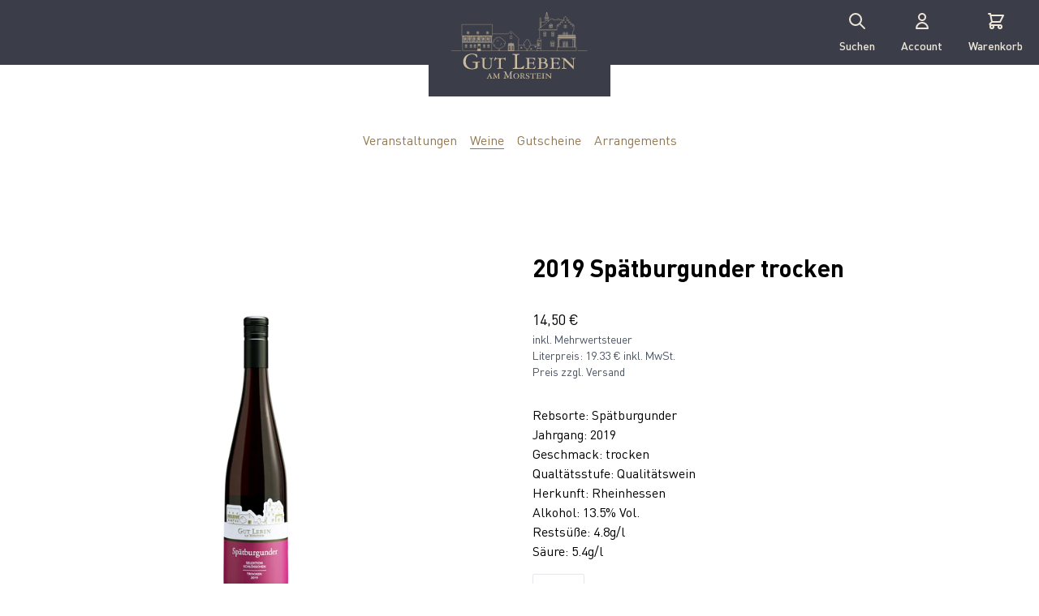

--- FILE ---
content_type: text/html; charset=utf-8
request_url: https://shop.am-morstein.de/collections/weine/products/2019-spatburgunder-trocken
body_size: 29408
content:
<!doctype html>
<html lang="de" class="overflow-y-scroll">
  <head>
    <meta charset="utf-8">
    <meta http-equiv="X-UA-Compatible" content="IE=edge">
    <meta name="viewport" content="width=device-width,initial-scale=1">

    <link rel="preconnect" href="https://cdn.shopify.com" crossorigin>
    <link rel="preload" href="//shop.am-morstein.de/cdn/shop/t/1/assets/bundle.css?v=69834447533308561171667313316" as="style">
    <link rel="preload" href="//shop.am-morstein.de/cdn/shop/t/1/assets/bundle.js?v=170686744365761081801664539394" as="script">
    <link rel=”shortcut icon” href=””  />

    <title>2019 Spätburgunder trocken</title>

    
      <meta name="description" content="1x 2019 Spätburgunder trocken. Intensive Frucht von roten Beeren, elegante Burgunderart.">
    

    
      <link rel="canonical" href="https://shop.am-morstein.de/products/2019-spatburgunder-trocken">
    

    <link href="//shop.am-morstein.de/cdn/shop/t/1/assets/bundle.css?v=69834447533308561171667313316" rel="stylesheet" type="text/css" media="all" />
    <style data-shopify>

  @font-face {
  font-family: 'DINPro';
  src: url('//shop.am-morstein.de/cdn/shop/t/1/assets/DINPro-Bold.static.woff2?v=146780023796651308971646825572') format('woff2'),
  url('//shop.am-morstein.de/cdn/shop/t/1/assets/DINPro-Bold.static.woff?v=91460716586211874211646825570') format('woff');
  font-weight: bold;
  font-style: normal;
  font-display: swap;
  }

  @font-face {
  font-family: 'DINPro';
  src: url('//shop.am-morstein.de/cdn/shop/t/1/assets/DINPro-Regular.static.woff2?v=53717805145171072031646825574') format('woff2'),
  url('//shop.am-morstein.de/cdn/shop/t/1/assets/DINPro-Regular.static.woff?v=83721428089585862651646825573') format('woff');
  font-weight: normal;
  font-style: normal;
  font-display: swap;
  }

  @font-face {
  font-family: 'DINPro';
  src: url('//shop.am-morstein.de/cdn/shop/t/1/assets/DINPro-Medium.static.woff2?v=21797288976003882971646825573') format('woff2'),
  url('//shop.am-morstein.de/cdn/shop/t/1/assets/DINPro-Medium.static.woff?v=131550096900664850211646825572') format('woff');
  font-weight: 500;
  font-style: normal;
  font-display: swap;
  }


</style>

    <!-- header hook for Shopify plugins -->
    <script>window.performance && window.performance.mark && window.performance.mark('shopify.content_for_header.start');</script><meta id="shopify-digital-wallet" name="shopify-digital-wallet" content="/61985095939/digital_wallets/dialog">
<meta name="shopify-checkout-api-token" content="e4dd1160a38fdb60f850b42e4c3a73db">
<meta id="in-context-paypal-metadata" data-shop-id="61985095939" data-venmo-supported="false" data-environment="production" data-locale="de_DE" data-paypal-v4="true" data-currency="EUR">
<link rel="alternate" type="application/json+oembed" href="https://shop.am-morstein.de/products/2019-spatburgunder-trocken.oembed">
<script async="async" src="/checkouts/internal/preloads.js?locale=de-DE"></script>
<script id="apple-pay-shop-capabilities" type="application/json">{"shopId":61985095939,"countryCode":"DE","currencyCode":"EUR","merchantCapabilities":["supports3DS"],"merchantId":"gid:\/\/shopify\/Shop\/61985095939","merchantName":"Am Morstein","requiredBillingContactFields":["postalAddress","email","phone"],"requiredShippingContactFields":["postalAddress","email","phone"],"shippingType":"shipping","supportedNetworks":["visa","maestro","masterCard"],"total":{"type":"pending","label":"Am Morstein","amount":"1.00"},"shopifyPaymentsEnabled":true,"supportsSubscriptions":true}</script>
<script id="shopify-features" type="application/json">{"accessToken":"e4dd1160a38fdb60f850b42e4c3a73db","betas":["rich-media-storefront-analytics"],"domain":"shop.am-morstein.de","predictiveSearch":true,"shopId":61985095939,"locale":"de"}</script>
<script>var Shopify = Shopify || {};
Shopify.shop = "ammorstein.myshopify.com";
Shopify.locale = "de";
Shopify.currency = {"active":"EUR","rate":"1.0"};
Shopify.country = "DE";
Shopify.theme = {"name":"AmMorstein","id":129958019331,"schema_name":"Shopify Theme Lab","schema_version":"1.0.0","theme_store_id":887,"role":"main"};
Shopify.theme.handle = "null";
Shopify.theme.style = {"id":null,"handle":null};
Shopify.cdnHost = "shop.am-morstein.de/cdn";
Shopify.routes = Shopify.routes || {};
Shopify.routes.root = "/";</script>
<script type="module">!function(o){(o.Shopify=o.Shopify||{}).modules=!0}(window);</script>
<script>!function(o){function n(){var o=[];function n(){o.push(Array.prototype.slice.apply(arguments))}return n.q=o,n}var t=o.Shopify=o.Shopify||{};t.loadFeatures=n(),t.autoloadFeatures=n()}(window);</script>
<script id="shop-js-analytics" type="application/json">{"pageType":"product"}</script>
<script defer="defer" async type="module" src="//shop.am-morstein.de/cdn/shopifycloud/shop-js/modules/v2/client.init-shop-cart-sync_DIwzDt8_.de.esm.js"></script>
<script defer="defer" async type="module" src="//shop.am-morstein.de/cdn/shopifycloud/shop-js/modules/v2/chunk.common_DK6FaseX.esm.js"></script>
<script defer="defer" async type="module" src="//shop.am-morstein.de/cdn/shopifycloud/shop-js/modules/v2/chunk.modal_DJrdBHKE.esm.js"></script>
<script type="module">
  await import("//shop.am-morstein.de/cdn/shopifycloud/shop-js/modules/v2/client.init-shop-cart-sync_DIwzDt8_.de.esm.js");
await import("//shop.am-morstein.de/cdn/shopifycloud/shop-js/modules/v2/chunk.common_DK6FaseX.esm.js");
await import("//shop.am-morstein.de/cdn/shopifycloud/shop-js/modules/v2/chunk.modal_DJrdBHKE.esm.js");

  window.Shopify.SignInWithShop?.initShopCartSync?.({"fedCMEnabled":true,"windoidEnabled":true});

</script>
<script id="__st">var __st={"a":61985095939,"offset":3600,"reqid":"a072dba1-21b4-4490-8d87-7b2f703d00e1-1769600054","pageurl":"shop.am-morstein.de\/collections\/weine\/products\/2019-spatburgunder-trocken","u":"421bf930efa3","p":"product","rtyp":"product","rid":7677699162371};</script>
<script>window.ShopifyPaypalV4VisibilityTracking = true;</script>
<script id="captcha-bootstrap">!function(){'use strict';const t='contact',e='account',n='new_comment',o=[[t,t],['blogs',n],['comments',n],[t,'customer']],c=[[e,'customer_login'],[e,'guest_login'],[e,'recover_customer_password'],[e,'create_customer']],r=t=>t.map((([t,e])=>`form[action*='/${t}']:not([data-nocaptcha='true']) input[name='form_type'][value='${e}']`)).join(','),a=t=>()=>t?[...document.querySelectorAll(t)].map((t=>t.form)):[];function s(){const t=[...o],e=r(t);return a(e)}const i='password',u='form_key',d=['recaptcha-v3-token','g-recaptcha-response','h-captcha-response',i],f=()=>{try{return window.sessionStorage}catch{return}},m='__shopify_v',_=t=>t.elements[u];function p(t,e,n=!1){try{const o=window.sessionStorage,c=JSON.parse(o.getItem(e)),{data:r}=function(t){const{data:e,action:n}=t;return t[m]||n?{data:e,action:n}:{data:t,action:n}}(c);for(const[e,n]of Object.entries(r))t.elements[e]&&(t.elements[e].value=n);n&&o.removeItem(e)}catch(o){console.error('form repopulation failed',{error:o})}}const l='form_type',E='cptcha';function T(t){t.dataset[E]=!0}const w=window,h=w.document,L='Shopify',v='ce_forms',y='captcha';let A=!1;((t,e)=>{const n=(g='f06e6c50-85a8-45c8-87d0-21a2b65856fe',I='https://cdn.shopify.com/shopifycloud/storefront-forms-hcaptcha/ce_storefront_forms_captcha_hcaptcha.v1.5.2.iife.js',D={infoText:'Durch hCaptcha geschützt',privacyText:'Datenschutz',termsText:'Allgemeine Geschäftsbedingungen'},(t,e,n)=>{const o=w[L][v],c=o.bindForm;if(c)return c(t,g,e,D).then(n);var r;o.q.push([[t,g,e,D],n]),r=I,A||(h.body.append(Object.assign(h.createElement('script'),{id:'captcha-provider',async:!0,src:r})),A=!0)});var g,I,D;w[L]=w[L]||{},w[L][v]=w[L][v]||{},w[L][v].q=[],w[L][y]=w[L][y]||{},w[L][y].protect=function(t,e){n(t,void 0,e),T(t)},Object.freeze(w[L][y]),function(t,e,n,w,h,L){const[v,y,A,g]=function(t,e,n){const i=e?o:[],u=t?c:[],d=[...i,...u],f=r(d),m=r(i),_=r(d.filter((([t,e])=>n.includes(e))));return[a(f),a(m),a(_),s()]}(w,h,L),I=t=>{const e=t.target;return e instanceof HTMLFormElement?e:e&&e.form},D=t=>v().includes(t);t.addEventListener('submit',(t=>{const e=I(t);if(!e)return;const n=D(e)&&!e.dataset.hcaptchaBound&&!e.dataset.recaptchaBound,o=_(e),c=g().includes(e)&&(!o||!o.value);(n||c)&&t.preventDefault(),c&&!n&&(function(t){try{if(!f())return;!function(t){const e=f();if(!e)return;const n=_(t);if(!n)return;const o=n.value;o&&e.removeItem(o)}(t);const e=Array.from(Array(32),(()=>Math.random().toString(36)[2])).join('');!function(t,e){_(t)||t.append(Object.assign(document.createElement('input'),{type:'hidden',name:u})),t.elements[u].value=e}(t,e),function(t,e){const n=f();if(!n)return;const o=[...t.querySelectorAll(`input[type='${i}']`)].map((({name:t})=>t)),c=[...d,...o],r={};for(const[a,s]of new FormData(t).entries())c.includes(a)||(r[a]=s);n.setItem(e,JSON.stringify({[m]:1,action:t.action,data:r}))}(t,e)}catch(e){console.error('failed to persist form',e)}}(e),e.submit())}));const S=(t,e)=>{t&&!t.dataset[E]&&(n(t,e.some((e=>e===t))),T(t))};for(const o of['focusin','change'])t.addEventListener(o,(t=>{const e=I(t);D(e)&&S(e,y())}));const B=e.get('form_key'),M=e.get(l),P=B&&M;t.addEventListener('DOMContentLoaded',(()=>{const t=y();if(P)for(const e of t)e.elements[l].value===M&&p(e,B);[...new Set([...A(),...v().filter((t=>'true'===t.dataset.shopifyCaptcha))])].forEach((e=>S(e,t)))}))}(h,new URLSearchParams(w.location.search),n,t,e,['guest_login'])})(!0,!0)}();</script>
<script integrity="sha256-4kQ18oKyAcykRKYeNunJcIwy7WH5gtpwJnB7kiuLZ1E=" data-source-attribution="shopify.loadfeatures" defer="defer" src="//shop.am-morstein.de/cdn/shopifycloud/storefront/assets/storefront/load_feature-a0a9edcb.js" crossorigin="anonymous"></script>
<script data-source-attribution="shopify.dynamic_checkout.dynamic.init">var Shopify=Shopify||{};Shopify.PaymentButton=Shopify.PaymentButton||{isStorefrontPortableWallets:!0,init:function(){window.Shopify.PaymentButton.init=function(){};var t=document.createElement("script");t.src="https://shop.am-morstein.de/cdn/shopifycloud/portable-wallets/latest/portable-wallets.de.js",t.type="module",document.head.appendChild(t)}};
</script>
<script data-source-attribution="shopify.dynamic_checkout.buyer_consent">
  function portableWalletsHideBuyerConsent(e){var t=document.getElementById("shopify-buyer-consent"),n=document.getElementById("shopify-subscription-policy-button");t&&n&&(t.classList.add("hidden"),t.setAttribute("aria-hidden","true"),n.removeEventListener("click",e))}function portableWalletsShowBuyerConsent(e){var t=document.getElementById("shopify-buyer-consent"),n=document.getElementById("shopify-subscription-policy-button");t&&n&&(t.classList.remove("hidden"),t.removeAttribute("aria-hidden"),n.addEventListener("click",e))}window.Shopify?.PaymentButton&&(window.Shopify.PaymentButton.hideBuyerConsent=portableWalletsHideBuyerConsent,window.Shopify.PaymentButton.showBuyerConsent=portableWalletsShowBuyerConsent);
</script>
<script>
  function portableWalletsCleanup(e){e&&e.src&&console.error("Failed to load portable wallets script "+e.src);var t=document.querySelectorAll("shopify-accelerated-checkout .shopify-payment-button__skeleton, shopify-accelerated-checkout-cart .wallet-cart-button__skeleton"),e=document.getElementById("shopify-buyer-consent");for(let e=0;e<t.length;e++)t[e].remove();e&&e.remove()}function portableWalletsNotLoadedAsModule(e){e instanceof ErrorEvent&&"string"==typeof e.message&&e.message.includes("import.meta")&&"string"==typeof e.filename&&e.filename.includes("portable-wallets")&&(window.removeEventListener("error",portableWalletsNotLoadedAsModule),window.Shopify.PaymentButton.failedToLoad=e,"loading"===document.readyState?document.addEventListener("DOMContentLoaded",window.Shopify.PaymentButton.init):window.Shopify.PaymentButton.init())}window.addEventListener("error",portableWalletsNotLoadedAsModule);
</script>

<script type="module" src="https://shop.am-morstein.de/cdn/shopifycloud/portable-wallets/latest/portable-wallets.de.js" onError="portableWalletsCleanup(this)" crossorigin="anonymous"></script>
<script nomodule>
  document.addEventListener("DOMContentLoaded", portableWalletsCleanup);
</script>

<script id='scb4127' type='text/javascript' async='' src='https://shop.am-morstein.de/cdn/shopifycloud/privacy-banner/storefront-banner.js'></script><link id="shopify-accelerated-checkout-styles" rel="stylesheet" media="screen" href="https://shop.am-morstein.de/cdn/shopifycloud/portable-wallets/latest/accelerated-checkout-backwards-compat.css" crossorigin="anonymous">
<style id="shopify-accelerated-checkout-cart">
        #shopify-buyer-consent {
  margin-top: 1em;
  display: inline-block;
  width: 100%;
}

#shopify-buyer-consent.hidden {
  display: none;
}

#shopify-subscription-policy-button {
  background: none;
  border: none;
  padding: 0;
  text-decoration: underline;
  font-size: inherit;
  cursor: pointer;
}

#shopify-subscription-policy-button::before {
  box-shadow: none;
}

      </style>
<script id="sections-script" data-sections="layout-header" defer="defer" src="//shop.am-morstein.de/cdn/shop/t/1/compiled_assets/scripts.js?v=1689"></script>
<script>window.performance && window.performance.mark && window.performance.mark('shopify.content_for_header.end');</script>
  <meta property="og:image" content="https://cdn.shopify.com/s/files/1/0619/8509/5939/products/spaetburgunder_5b8f308d-029e-4081-8cfd-75418d9f7b1a.png?v=1651651763" />
<meta property="og:image:secure_url" content="https://cdn.shopify.com/s/files/1/0619/8509/5939/products/spaetburgunder_5b8f308d-029e-4081-8cfd-75418d9f7b1a.png?v=1651651763" />
<meta property="og:image:width" content="1330" />
<meta property="og:image:height" content="1334" />
<link href="https://monorail-edge.shopifysvc.com" rel="dns-prefetch">
<script>(function(){if ("sendBeacon" in navigator && "performance" in window) {try {var session_token_from_headers = performance.getEntriesByType('navigation')[0].serverTiming.find(x => x.name == '_s').description;} catch {var session_token_from_headers = undefined;}var session_cookie_matches = document.cookie.match(/_shopify_s=([^;]*)/);var session_token_from_cookie = session_cookie_matches && session_cookie_matches.length === 2 ? session_cookie_matches[1] : "";var session_token = session_token_from_headers || session_token_from_cookie || "";function handle_abandonment_event(e) {var entries = performance.getEntries().filter(function(entry) {return /monorail-edge.shopifysvc.com/.test(entry.name);});if (!window.abandonment_tracked && entries.length === 0) {window.abandonment_tracked = true;var currentMs = Date.now();var navigation_start = performance.timing.navigationStart;var payload = {shop_id: 61985095939,url: window.location.href,navigation_start,duration: currentMs - navigation_start,session_token,page_type: "product"};window.navigator.sendBeacon("https://monorail-edge.shopifysvc.com/v1/produce", JSON.stringify({schema_id: "online_store_buyer_site_abandonment/1.1",payload: payload,metadata: {event_created_at_ms: currentMs,event_sent_at_ms: currentMs}}));}}window.addEventListener('pagehide', handle_abandonment_event);}}());</script>
<script id="web-pixels-manager-setup">(function e(e,d,r,n,o){if(void 0===o&&(o={}),!Boolean(null===(a=null===(i=window.Shopify)||void 0===i?void 0:i.analytics)||void 0===a?void 0:a.replayQueue)){var i,a;window.Shopify=window.Shopify||{};var t=window.Shopify;t.analytics=t.analytics||{};var s=t.analytics;s.replayQueue=[],s.publish=function(e,d,r){return s.replayQueue.push([e,d,r]),!0};try{self.performance.mark("wpm:start")}catch(e){}var l=function(){var e={modern:/Edge?\/(1{2}[4-9]|1[2-9]\d|[2-9]\d{2}|\d{4,})\.\d+(\.\d+|)|Firefox\/(1{2}[4-9]|1[2-9]\d|[2-9]\d{2}|\d{4,})\.\d+(\.\d+|)|Chrom(ium|e)\/(9{2}|\d{3,})\.\d+(\.\d+|)|(Maci|X1{2}).+ Version\/(15\.\d+|(1[6-9]|[2-9]\d|\d{3,})\.\d+)([,.]\d+|)( \(\w+\)|)( Mobile\/\w+|) Safari\/|Chrome.+OPR\/(9{2}|\d{3,})\.\d+\.\d+|(CPU[ +]OS|iPhone[ +]OS|CPU[ +]iPhone|CPU IPhone OS|CPU iPad OS)[ +]+(15[._]\d+|(1[6-9]|[2-9]\d|\d{3,})[._]\d+)([._]\d+|)|Android:?[ /-](13[3-9]|1[4-9]\d|[2-9]\d{2}|\d{4,})(\.\d+|)(\.\d+|)|Android.+Firefox\/(13[5-9]|1[4-9]\d|[2-9]\d{2}|\d{4,})\.\d+(\.\d+|)|Android.+Chrom(ium|e)\/(13[3-9]|1[4-9]\d|[2-9]\d{2}|\d{4,})\.\d+(\.\d+|)|SamsungBrowser\/([2-9]\d|\d{3,})\.\d+/,legacy:/Edge?\/(1[6-9]|[2-9]\d|\d{3,})\.\d+(\.\d+|)|Firefox\/(5[4-9]|[6-9]\d|\d{3,})\.\d+(\.\d+|)|Chrom(ium|e)\/(5[1-9]|[6-9]\d|\d{3,})\.\d+(\.\d+|)([\d.]+$|.*Safari\/(?![\d.]+ Edge\/[\d.]+$))|(Maci|X1{2}).+ Version\/(10\.\d+|(1[1-9]|[2-9]\d|\d{3,})\.\d+)([,.]\d+|)( \(\w+\)|)( Mobile\/\w+|) Safari\/|Chrome.+OPR\/(3[89]|[4-9]\d|\d{3,})\.\d+\.\d+|(CPU[ +]OS|iPhone[ +]OS|CPU[ +]iPhone|CPU IPhone OS|CPU iPad OS)[ +]+(10[._]\d+|(1[1-9]|[2-9]\d|\d{3,})[._]\d+)([._]\d+|)|Android:?[ /-](13[3-9]|1[4-9]\d|[2-9]\d{2}|\d{4,})(\.\d+|)(\.\d+|)|Mobile Safari.+OPR\/([89]\d|\d{3,})\.\d+\.\d+|Android.+Firefox\/(13[5-9]|1[4-9]\d|[2-9]\d{2}|\d{4,})\.\d+(\.\d+|)|Android.+Chrom(ium|e)\/(13[3-9]|1[4-9]\d|[2-9]\d{2}|\d{4,})\.\d+(\.\d+|)|Android.+(UC? ?Browser|UCWEB|U3)[ /]?(15\.([5-9]|\d{2,})|(1[6-9]|[2-9]\d|\d{3,})\.\d+)\.\d+|SamsungBrowser\/(5\.\d+|([6-9]|\d{2,})\.\d+)|Android.+MQ{2}Browser\/(14(\.(9|\d{2,})|)|(1[5-9]|[2-9]\d|\d{3,})(\.\d+|))(\.\d+|)|K[Aa][Ii]OS\/(3\.\d+|([4-9]|\d{2,})\.\d+)(\.\d+|)/},d=e.modern,r=e.legacy,n=navigator.userAgent;return n.match(d)?"modern":n.match(r)?"legacy":"unknown"}(),u="modern"===l?"modern":"legacy",c=(null!=n?n:{modern:"",legacy:""})[u],f=function(e){return[e.baseUrl,"/wpm","/b",e.hashVersion,"modern"===e.buildTarget?"m":"l",".js"].join("")}({baseUrl:d,hashVersion:r,buildTarget:u}),m=function(e){var d=e.version,r=e.bundleTarget,n=e.surface,o=e.pageUrl,i=e.monorailEndpoint;return{emit:function(e){var a=e.status,t=e.errorMsg,s=(new Date).getTime(),l=JSON.stringify({metadata:{event_sent_at_ms:s},events:[{schema_id:"web_pixels_manager_load/3.1",payload:{version:d,bundle_target:r,page_url:o,status:a,surface:n,error_msg:t},metadata:{event_created_at_ms:s}}]});if(!i)return console&&console.warn&&console.warn("[Web Pixels Manager] No Monorail endpoint provided, skipping logging."),!1;try{return self.navigator.sendBeacon.bind(self.navigator)(i,l)}catch(e){}var u=new XMLHttpRequest;try{return u.open("POST",i,!0),u.setRequestHeader("Content-Type","text/plain"),u.send(l),!0}catch(e){return console&&console.warn&&console.warn("[Web Pixels Manager] Got an unhandled error while logging to Monorail."),!1}}}}({version:r,bundleTarget:l,surface:e.surface,pageUrl:self.location.href,monorailEndpoint:e.monorailEndpoint});try{o.browserTarget=l,function(e){var d=e.src,r=e.async,n=void 0===r||r,o=e.onload,i=e.onerror,a=e.sri,t=e.scriptDataAttributes,s=void 0===t?{}:t,l=document.createElement("script"),u=document.querySelector("head"),c=document.querySelector("body");if(l.async=n,l.src=d,a&&(l.integrity=a,l.crossOrigin="anonymous"),s)for(var f in s)if(Object.prototype.hasOwnProperty.call(s,f))try{l.dataset[f]=s[f]}catch(e){}if(o&&l.addEventListener("load",o),i&&l.addEventListener("error",i),u)u.appendChild(l);else{if(!c)throw new Error("Did not find a head or body element to append the script");c.appendChild(l)}}({src:f,async:!0,onload:function(){if(!function(){var e,d;return Boolean(null===(d=null===(e=window.Shopify)||void 0===e?void 0:e.analytics)||void 0===d?void 0:d.initialized)}()){var d=window.webPixelsManager.init(e)||void 0;if(d){var r=window.Shopify.analytics;r.replayQueue.forEach((function(e){var r=e[0],n=e[1],o=e[2];d.publishCustomEvent(r,n,o)})),r.replayQueue=[],r.publish=d.publishCustomEvent,r.visitor=d.visitor,r.initialized=!0}}},onerror:function(){return m.emit({status:"failed",errorMsg:"".concat(f," has failed to load")})},sri:function(e){var d=/^sha384-[A-Za-z0-9+/=]+$/;return"string"==typeof e&&d.test(e)}(c)?c:"",scriptDataAttributes:o}),m.emit({status:"loading"})}catch(e){m.emit({status:"failed",errorMsg:(null==e?void 0:e.message)||"Unknown error"})}}})({shopId: 61985095939,storefrontBaseUrl: "https://shop.am-morstein.de",extensionsBaseUrl: "https://extensions.shopifycdn.com/cdn/shopifycloud/web-pixels-manager",monorailEndpoint: "https://monorail-edge.shopifysvc.com/unstable/produce_batch",surface: "storefront-renderer",enabledBetaFlags: ["2dca8a86"],webPixelsConfigList: [{"id":"shopify-app-pixel","configuration":"{}","eventPayloadVersion":"v1","runtimeContext":"STRICT","scriptVersion":"0450","apiClientId":"shopify-pixel","type":"APP","privacyPurposes":["ANALYTICS","MARKETING"]},{"id":"shopify-custom-pixel","eventPayloadVersion":"v1","runtimeContext":"LAX","scriptVersion":"0450","apiClientId":"shopify-pixel","type":"CUSTOM","privacyPurposes":["ANALYTICS","MARKETING"]}],isMerchantRequest: false,initData: {"shop":{"name":"Am Morstein","paymentSettings":{"currencyCode":"EUR"},"myshopifyDomain":"ammorstein.myshopify.com","countryCode":"DE","storefrontUrl":"https:\/\/shop.am-morstein.de"},"customer":null,"cart":null,"checkout":null,"productVariants":[{"price":{"amount":14.5,"currencyCode":"EUR"},"product":{"title":"2019 Spätburgunder trocken","vendor":"Am Morstein","id":"7677699162371","untranslatedTitle":"2019 Spätburgunder trocken","url":"\/products\/2019-spatburgunder-trocken","type":"Wein"},"id":"42776487395587","image":{"src":"\/\/shop.am-morstein.de\/cdn\/shop\/products\/spaetburgunder_5b8f308d-029e-4081-8cfd-75418d9f7b1a.png?v=1651651763"},"sku":"","title":"Default Title","untranslatedTitle":"Default Title"}],"purchasingCompany":null},},"https://shop.am-morstein.de/cdn","fcfee988w5aeb613cpc8e4bc33m6693e112",{"modern":"","legacy":""},{"shopId":"61985095939","storefrontBaseUrl":"https:\/\/shop.am-morstein.de","extensionBaseUrl":"https:\/\/extensions.shopifycdn.com\/cdn\/shopifycloud\/web-pixels-manager","surface":"storefront-renderer","enabledBetaFlags":"[\"2dca8a86\"]","isMerchantRequest":"false","hashVersion":"fcfee988w5aeb613cpc8e4bc33m6693e112","publish":"custom","events":"[[\"page_viewed\",{}],[\"product_viewed\",{\"productVariant\":{\"price\":{\"amount\":14.5,\"currencyCode\":\"EUR\"},\"product\":{\"title\":\"2019 Spätburgunder trocken\",\"vendor\":\"Am Morstein\",\"id\":\"7677699162371\",\"untranslatedTitle\":\"2019 Spätburgunder trocken\",\"url\":\"\/products\/2019-spatburgunder-trocken\",\"type\":\"Wein\"},\"id\":\"42776487395587\",\"image\":{\"src\":\"\/\/shop.am-morstein.de\/cdn\/shop\/products\/spaetburgunder_5b8f308d-029e-4081-8cfd-75418d9f7b1a.png?v=1651651763\"},\"sku\":\"\",\"title\":\"Default Title\",\"untranslatedTitle\":\"Default Title\"}}]]"});</script><script>
  window.ShopifyAnalytics = window.ShopifyAnalytics || {};
  window.ShopifyAnalytics.meta = window.ShopifyAnalytics.meta || {};
  window.ShopifyAnalytics.meta.currency = 'EUR';
  var meta = {"product":{"id":7677699162371,"gid":"gid:\/\/shopify\/Product\/7677699162371","vendor":"Am Morstein","type":"Wein","handle":"2019-spatburgunder-trocken","variants":[{"id":42776487395587,"price":1450,"name":"2019 Spätburgunder trocken","public_title":null,"sku":""}],"remote":false},"page":{"pageType":"product","resourceType":"product","resourceId":7677699162371,"requestId":"a072dba1-21b4-4490-8d87-7b2f703d00e1-1769600054"}};
  for (var attr in meta) {
    window.ShopifyAnalytics.meta[attr] = meta[attr];
  }
</script>
<script class="analytics">
  (function () {
    var customDocumentWrite = function(content) {
      var jquery = null;

      if (window.jQuery) {
        jquery = window.jQuery;
      } else if (window.Checkout && window.Checkout.$) {
        jquery = window.Checkout.$;
      }

      if (jquery) {
        jquery('body').append(content);
      }
    };

    var hasLoggedConversion = function(token) {
      if (token) {
        return document.cookie.indexOf('loggedConversion=' + token) !== -1;
      }
      return false;
    }

    var setCookieIfConversion = function(token) {
      if (token) {
        var twoMonthsFromNow = new Date(Date.now());
        twoMonthsFromNow.setMonth(twoMonthsFromNow.getMonth() + 2);

        document.cookie = 'loggedConversion=' + token + '; expires=' + twoMonthsFromNow;
      }
    }

    var trekkie = window.ShopifyAnalytics.lib = window.trekkie = window.trekkie || [];
    if (trekkie.integrations) {
      return;
    }
    trekkie.methods = [
      'identify',
      'page',
      'ready',
      'track',
      'trackForm',
      'trackLink'
    ];
    trekkie.factory = function(method) {
      return function() {
        var args = Array.prototype.slice.call(arguments);
        args.unshift(method);
        trekkie.push(args);
        return trekkie;
      };
    };
    for (var i = 0; i < trekkie.methods.length; i++) {
      var key = trekkie.methods[i];
      trekkie[key] = trekkie.factory(key);
    }
    trekkie.load = function(config) {
      trekkie.config = config || {};
      trekkie.config.initialDocumentCookie = document.cookie;
      var first = document.getElementsByTagName('script')[0];
      var script = document.createElement('script');
      script.type = 'text/javascript';
      script.onerror = function(e) {
        var scriptFallback = document.createElement('script');
        scriptFallback.type = 'text/javascript';
        scriptFallback.onerror = function(error) {
                var Monorail = {
      produce: function produce(monorailDomain, schemaId, payload) {
        var currentMs = new Date().getTime();
        var event = {
          schema_id: schemaId,
          payload: payload,
          metadata: {
            event_created_at_ms: currentMs,
            event_sent_at_ms: currentMs
          }
        };
        return Monorail.sendRequest("https://" + monorailDomain + "/v1/produce", JSON.stringify(event));
      },
      sendRequest: function sendRequest(endpointUrl, payload) {
        // Try the sendBeacon API
        if (window && window.navigator && typeof window.navigator.sendBeacon === 'function' && typeof window.Blob === 'function' && !Monorail.isIos12()) {
          var blobData = new window.Blob([payload], {
            type: 'text/plain'
          });

          if (window.navigator.sendBeacon(endpointUrl, blobData)) {
            return true;
          } // sendBeacon was not successful

        } // XHR beacon

        var xhr = new XMLHttpRequest();

        try {
          xhr.open('POST', endpointUrl);
          xhr.setRequestHeader('Content-Type', 'text/plain');
          xhr.send(payload);
        } catch (e) {
          console.log(e);
        }

        return false;
      },
      isIos12: function isIos12() {
        return window.navigator.userAgent.lastIndexOf('iPhone; CPU iPhone OS 12_') !== -1 || window.navigator.userAgent.lastIndexOf('iPad; CPU OS 12_') !== -1;
      }
    };
    Monorail.produce('monorail-edge.shopifysvc.com',
      'trekkie_storefront_load_errors/1.1',
      {shop_id: 61985095939,
      theme_id: 129958019331,
      app_name: "storefront",
      context_url: window.location.href,
      source_url: "//shop.am-morstein.de/cdn/s/trekkie.storefront.a804e9514e4efded663580eddd6991fcc12b5451.min.js"});

        };
        scriptFallback.async = true;
        scriptFallback.src = '//shop.am-morstein.de/cdn/s/trekkie.storefront.a804e9514e4efded663580eddd6991fcc12b5451.min.js';
        first.parentNode.insertBefore(scriptFallback, first);
      };
      script.async = true;
      script.src = '//shop.am-morstein.de/cdn/s/trekkie.storefront.a804e9514e4efded663580eddd6991fcc12b5451.min.js';
      first.parentNode.insertBefore(script, first);
    };
    trekkie.load(
      {"Trekkie":{"appName":"storefront","development":false,"defaultAttributes":{"shopId":61985095939,"isMerchantRequest":null,"themeId":129958019331,"themeCityHash":"12190857015087976438","contentLanguage":"de","currency":"EUR","eventMetadataId":"a6a0c552-29d9-411a-8e5d-8439799bb3a2"},"isServerSideCookieWritingEnabled":true,"monorailRegion":"shop_domain","enabledBetaFlags":["65f19447","b5387b81"]},"Session Attribution":{},"S2S":{"facebookCapiEnabled":false,"source":"trekkie-storefront-renderer","apiClientId":580111}}
    );

    var loaded = false;
    trekkie.ready(function() {
      if (loaded) return;
      loaded = true;

      window.ShopifyAnalytics.lib = window.trekkie;

      var originalDocumentWrite = document.write;
      document.write = customDocumentWrite;
      try { window.ShopifyAnalytics.merchantGoogleAnalytics.call(this); } catch(error) {};
      document.write = originalDocumentWrite;

      window.ShopifyAnalytics.lib.page(null,{"pageType":"product","resourceType":"product","resourceId":7677699162371,"requestId":"a072dba1-21b4-4490-8d87-7b2f703d00e1-1769600054","shopifyEmitted":true});

      var match = window.location.pathname.match(/checkouts\/(.+)\/(thank_you|post_purchase)/)
      var token = match? match[1]: undefined;
      if (!hasLoggedConversion(token)) {
        setCookieIfConversion(token);
        window.ShopifyAnalytics.lib.track("Viewed Product",{"currency":"EUR","variantId":42776487395587,"productId":7677699162371,"productGid":"gid:\/\/shopify\/Product\/7677699162371","name":"2019 Spätburgunder trocken","price":"14.50","sku":"","brand":"Am Morstein","variant":null,"category":"Wein","nonInteraction":true,"remote":false},undefined,undefined,{"shopifyEmitted":true});
      window.ShopifyAnalytics.lib.track("monorail:\/\/trekkie_storefront_viewed_product\/1.1",{"currency":"EUR","variantId":42776487395587,"productId":7677699162371,"productGid":"gid:\/\/shopify\/Product\/7677699162371","name":"2019 Spätburgunder trocken","price":"14.50","sku":"","brand":"Am Morstein","variant":null,"category":"Wein","nonInteraction":true,"remote":false,"referer":"https:\/\/shop.am-morstein.de\/collections\/weine\/products\/2019-spatburgunder-trocken"});
      }
    });


        var eventsListenerScript = document.createElement('script');
        eventsListenerScript.async = true;
        eventsListenerScript.src = "//shop.am-morstein.de/cdn/shopifycloud/storefront/assets/shop_events_listener-3da45d37.js";
        document.getElementsByTagName('head')[0].appendChild(eventsListenerScript);

})();</script>
<script
  defer
  src="https://shop.am-morstein.de/cdn/shopifycloud/perf-kit/shopify-perf-kit-3.1.0.min.js"
  data-application="storefront-renderer"
  data-shop-id="61985095939"
  data-render-region="gcp-us-east1"
  data-page-type="product"
  data-theme-instance-id="129958019331"
  data-theme-name="Shopify Theme Lab"
  data-theme-version="1.0.0"
  data-monorail-region="shop_domain"
  data-resource-timing-sampling-rate="10"
  data-shs="true"
  data-shs-beacon="true"
  data-shs-export-with-fetch="true"
  data-shs-logs-sample-rate="1"
  data-shs-beacon-endpoint="https://shop.am-morstein.de/api/collect"
></script>
</head>

  <body class="min-h-screen">
    
      <div id="app" class="min-h-screen flex flex-col font-sans">
        <div id="shopify-section-layout-announcement-bar" class="shopify-section bg-black text-white">


</div>
        <div id="shopify-section-layout-header" class="shopify-section"><div class=" border-gray-200 header fixed w-full">
  <div class="container">
    <div class="h-20 md:h-20 flex justify-center md:justify-end items-center">
      <a
              href="https://am-morstein.de"
              id="logo"
              class="inline-block text-2xl lg:text-3xl font-bold"
      >

        <svg style="display: block" id="full-logo" xmlns="http://www.w3.org/2000/svg" viewBox="0 0 376.9 203.1"
             xml:space="preserve"><g fill="#CBBBA0">
            <path d="M72.4 152c0-4-.1-4.7-3.9-4.7-3.7 0-4.3-.1-4.3-.9 0-1.2 1.3-1.2 2.3-1.2 2.7 0 5.4.1 8.1.1 2.8 0 5.6-.1 7.5-.1 1.4 0 2.1.1 2.1.8 0 1-1.4 1-3.2 1-1.4 0-3 .1-3 2.3v10.2c0 .8-.2 2.1-1.4 2.7-3.6 1.7-7.8 3-14.4 3-11.6 0-22.4-6.7-22.4-19.8 0-13.6 10.1-21.8 23.7-21.8 4.3 0 7.2.7 10.7 1.7 2.5.7 2.7 1.6 2.7 8 0 .5-.3.5-.8.5-1.4 0-2.3-8.3-12.2-8.3-4.5 0-17.3 1.2-17.3 19.3 0 12.1 9.2 18.4 16.4 18.4 1.6 0 3.6-.2 5.2-.6 2.1-.6 4.1-.8 4.1-6.8V152zM90.9 138.4c0-1.5-1-1.8-1.9-1.9-1-.1-2.1-.1-2.1-.8 0-.4.3-.6 1-.6 1.9 0 3.9.3 5.9.3s3.9-.3 5.4-.3c.7 0 1.1.3 1.1.6 0 .5-.8.8-1.9 1-1 .2-2.8.6-2.8 1.7v15.4c0 6.6 2.3 9.2 8.4 9.2 5.9 0 8.8-2.8 8.8-11.4v-12c0-2.1-1.9-2.8-3-3-.9-.2-1.4-.3-1.4-.8s.3-.7 1.1-.7c.9 0 2.7.3 4.3.3 2.7 0 3-.3 4.6-.3.5 0 .8.2.8.5 0 .5-.6.7-1.3.9-1.3.3-3.1.9-3.1 3.1v13.7c0 8.5-4.3 11.6-11 11.6-9.8 0-12.9-3.5-12.9-9.4v-17.1zM139.3 159.6c0 2 1.4 2.7 2.8 2.8 1.4.1 2.8.2 2.8 1 0 .6-.6.6-1 .6-2.3 0-4.6-.3-6.9-.3-2.3 0-4.6.3-6.9.3-.5 0-.9-.3-.9-.7 0-.8 1.4-.8 2.7-1 1.4-.1 2.6-.8 2.6-2.8v-17.7c0-4.3-.5-4.7-2.8-4.7-8 0-7.8 5.2-9.4 5.2-.6 0-.7-.3-.7-.6 0-.5.3-1.2 1.6-4.8 1-3.2 1.3-3.6 1.9-3.6.7 0 1.4 2.5 3.3 2.5h16.5c1.3 0 3.6-.1 4.8-.8.8-.4.8-1.3 1.4-1.3.6 0 .5.8.5 4.1 0 3.6-.5 4.2-1 4.2-.7 0-.6-.9-1.4-2.5-.6-1.4-1.8-2.3-5.9-2.3-3.6 0-3.9.3-3.9 4.7v17.7zM176.5 129.2c0-2.3-1.7-2.6-4.5-2.8-1.2-.1-2.3-.3-2.3-1.1 0-.9 1-1 1.6-1 2.6 0 4.8.3 7.8.3 2.5 0 4.8-.3 7.3-.3 1.2 0 2.1.1 2.1 1.2 0 .8-1.7.9-3.2.9-1.8 0-3.2.5-3.2 3.7v29.3c0 2.1 1 2.3 2.6 2.3 1.4 0 4.5-.1 7.2-.5 4.6-.6 6.9-5.9 7.8-5.9.6 0 .8.6.8 1.1 0 .9-.3 3.9-1 6.7-.3 1-1 1.2-1.3 1.2-3.4 0-7.5-.3-17.3-.3-3.1 0-6.1.3-9.2.3-1.6 0-1.7-.4-1.7-1 0-.9.8-1 1.5-1 3.8-.3 5-.7 5-4.3v-28.8zM213.7 147c0 .6.5 1 1.8 1h4.9c1.9 0 2.9-.1 4.1-1 1-.8 1.4-2.8 1.9-2.8s.6.3.6 1c0 .6-.2 1.6-.3 3.8-.1 2.3 0 3.9 0 4.8 0 .5-.2.6-.6.6-.6 0-.3-1.5-1.5-3.4-.6-1-2.5-1.6-4.2-1.6h-5c-1.2 0-1.7.4-1.7 1.2v9.4c0 1.6 1.2 2.4 7 2.4 3.7 0 6.1-.8 7.1-2.3 1.4-1.9 1.7-3.7 2.3-3.7.5 0 .6.3.6.6 0 .5-.6 3.5-.9 5.1-.3 1.2-.3 2-1 2-1.5 0-5.9-.3-12.2-.3-5.6 0-10 .3-11.8.3-.8 0-1.2-.2-1.2-.7 0-1 1.3-.8 2.6-1 1.6-.2 2.6-.6 2.6-2.7v-19.4c0-3.1-.6-3.7-2-3.7-1.4-.1-2.1-.3-2.1-.8s.2-.8 1-.8c1.8 0 4.5.3 10 .3 5.6 0 9.4-.3 12.3-.3 1.6 0 1.7.3 1.7 1.2v4.7c0 .6-.1 1-.5 1-1 0-.6-2.1-2.2-3.3-1.6-1.4-4-2.1-8.5-2.1-4.8 0-5 .6-5 1.8v8.7zM257.5 146.9c0 .7 5.7 2 5.7 8 0 5.8-5.2 9-15.6 9-5.2 0-9 .3-10.3.3-1 0-1.4-.3-1.4-.7 0-.8 1.2-.8 2.6-1 1.1-.1 1.9-.8 1.9-2.1v-19.8c0-2-.1-3.1-1.4-3.6-1.8-.7-3-.3-3-1 0-.5.2-.8 1-.8 1.7 0 3.8.2 6.3.1 2.9-.1 5.1-.3 8.6-.3 5 0 9 2.7 9 7-.1 3.4-3.4 4.6-3.4 4.9zm-12.4-.4c0 .8.6.8 4.1.8 5.2 0 7.2-2.3 7.2-5.4 0-4.1-2.4-5.7-7.8-5.7-3.2 0-3.6.3-3.6.9v9.4zm0 14.2c0 1.2 1.2 1.8 4.7 1.8 6.1 0 8.7-3.4 8.7-6.9 0-4.3-3.2-6.8-8.9-6.8-4.1 0-4.4.1-4.4 1.3v10.6zM278.3 147c0 .6.5 1 1.8 1h4.9c1.9 0 2.9-.1 4.1-1 1-.8 1.4-2.8 1.9-2.8s.6.3.6 1c0 .6-.2 1.6-.3 3.8-.1 2.3 0 3.9 0 4.8 0 .5-.2.6-.6.6-.6 0-.3-1.5-1.5-3.4-.6-1-2.5-1.6-4.2-1.6h-5c-1.2 0-1.7.4-1.7 1.2v9.4c0 1.6 1.2 2.4 7 2.4 3.7 0 6.1-.8 7.1-2.3 1.4-1.9 1.7-3.7 2.3-3.7.5 0 .6.3.6.6 0 .5-.6 3.5-.9 5.1-.3 1.2-.3 2-1 2-1.5 0-5.9-.3-12.2-.3-5.6 0-10 .3-11.8.3-.8 0-1.2-.2-1.2-.7 0-1 1.3-.8 2.6-1 1.6-.2 2.6-.6 2.6-2.7v-19.4c0-3.1-.6-3.7-2-3.7-1.4-.1-2.1-.3-2.1-.8s.2-.8 1-.8c1.8 0 4.5.3 10 .3 5.6 0 9.4-.3 12.3-.3 1.6 0 1.7.3 1.7 1.2v4.7c0 .6-.1 1-.5 1-1 0-.6-2.1-2.2-3.3-1.6-1.4-4-2.1-8.5-2.1-4.8 0-5 .6-5 1.8v8.7zM328.8 156c.2.3.3.4.5.4s.3-.3.3-.6v-16.4c0-2.1-.5-2.3-2.1-2.5-2.2-.3-3.2-.3-3.2-1.1 0-.5.4-.6 1-.6 1.2 0 2.9.3 5.2.3 2.3 0 3.2-.3 4.5-.3.9 0 1.2.2 1.2.6 0 .7-1 .7-2.2.8-1.4.2-2.5.9-2.5 2.9v22c0 1.7.1 2.6.1 2.9s-.1.6-.5.6-.7-.3-1.1-.6l-22.2-22.9c-.2-.2-.3-.5-.6-.5-.2 0-.4 1-.4 2.3v12c0 6.7.7 7 3 7.2 1.6.1 3 .3 3 1 0 .6-.3.7-1 .7-1.3 0-3-.3-5.6-.3-2.8 0-4.4.3-5.5.3-.5 0-1-.1-1-.6 0-1.3 3.6-.6 4.2-1.7.5-.7.8-3.7.8-6.6v-15c0-2.8-1.4-3.5-3.3-3.7-1.6-.1-2-.2-2-.8 0-.4.2-.7 1-.7 1.2 0 3.7.3 6.1.3 1.7 0 2.1.2 2.5.6l19.8 20z"/>
          </g>
          <g fill="#CBBBA0">
            <path d="M107.5 184.1c-.2 0-.4.2-.6.5l-.7 1.6c-.4 1-.8 1.9-.8 2.5 0 1 1.7.5 1.7 1 0 .2-.1.3-.6.3s-.7-.1-2.2-.1-1.8.1-2.1.1c-.2 0-.3-.1-.3-.2 0-.6 1.4-.3 2-1.5l5.5-12.1c.1-.3.3-.4.5-.4s.3.1.4.4l4.7 12.2c.6 1.4 1.8.8 1.8 1.4 0 .3-.2.3-.7.3-.6 0-1.3-.1-2.4-.1-1.5 0-2.3.1-2.7.1s-.5-.1-.5-.3c0-.6 1.9-.2 1.9-.9 0-.6-.2-1.2-1-3.6l-.2-.7c-.1-.3-.3-.5-.6-.5h-3.1zm2.9-1.1c.2 0 .2 0 .2-.1 0-.2-.1-.4-.3-1.1l-.9-2.6c0-.1-.1-.2-.2-.2s-.2.1-.2.2l-1 2.7c-.3.6-.4 1-.4 1.1 0 0 0 .1.1.1h2.7zM127.8 185.8c.1.2.2.3.2.3.1 0 .2-.1.2-.3l4.3-8.5c.3-.6.7-1 1.1-1 1 0 2 .1 3 .1.4 0 .6.1.6.4 0 .3-.4.3-1.3.3-.7 0-1.1.1-1.1 1.2v10.3c0 .6.5.7 1 .8.6.1 1.4 0 1.4.5 0 .2-.2.3-.6.3-.9 0-1.9-.1-2.8-.1-1.1 0-2.1.1-2.8.1-.5 0-.7 0-.7-.3s.4-.4 1.1-.5c.6-.1 1.1-.2 1.1-.9V180c0-.3-.1-.6-.1-.6s-.1.2-.3.5l-4.6 9.4c-.1.1-.2.3-.3.3-.1 0-.2-.2-.3-.3l-4.7-9.1c-.2-.4-.3-.8-.5-.8s-.1.3-.1.8v8.3c0 .6.6.7 1.2.8 1 .2 1.2.2 1.2.5 0 .1-.1.3-.4.3-.7 0-1.6-.1-2.7-.1-1.3 0-2.1.1-2.7.1-.2 0-.4-.1-.4-.3 0-.4.6-.4 1.2-.5.6-.1 1.2-.3 1.3-1.3l.5-7.3c.1-1.6.2-2.3.2-2.9 0-.6-.4-.8-1.4-.9-.8-.1-.9-.2-.9-.4s.2-.3.6-.3c.5 0 1.2.1 3.4.1.2 0 .3.1.4.3l4.7 9.2zM153.8 181c-.2-.5-2.7-5.8-2.8-5.8-.2 0-.2 3-.2 4.6v8.4c0 .6 1 .9 1.8 1 1.2.2 1.7.2 1.7.6 0 .4-.4.4-.9.4-1 0-2.3-.1-3.4-.1s-2.3.1-3.4.1c-.3 0-.6-.1-.6-.4 0-.5.4-.5 1-.6 1.2-.1 1.9-.6 2-1l1-13.3v-1.4c0-.7-.3-.7-2-1.2-.9-.2-1.4-.2-1.4-.6 0-.2 0-.4.8-.4.7 0 1.4.1 2.1.1.8 0 1.6-.1 2.4-.1.2 0 .4.1.5.3l6.1 13.3c0 .1.1.2.2.2s.2-.1.2-.2l5.5-12.4c.2-.4.4-1.2.9-1.2.4 0 2.1.1 2.4.1.8 0 1.7-.1 2.5-.1.2 0 .4.2.4.4 0 .6-.9.5-1.4.6-1.8.3-2.2.3-2.2 2.4v12.7c0 1.2.4 1.4 2.4 1.8.5.1 1.1.2 1.1.6 0 .4-.4.4-1.4.4-1.3 0-1.9-.1-2.6-.1-1.5 0-3 .1-4.1.1-.3 0-.8 0-.8-.5 0-.3.8-.4 1.1-.5 1.4-.3 1.6-.3 1.6-1.2v-11.2c0-.6-.1-.8-.2-.8s-.2.1-.2.2l-5.7 13.1c-.1.2-.2.2-.4.2-.5 0-1.1-1.6-1.2-1.9l-2.8-6.6zM179.9 175.9c4.3 0 7.6 3.1 7.6 7.3 0 4.2-3.3 7.3-7.8 7.3-4.4 0-7.6-3.1-7.6-7.3 0-4.3 3.2-7.3 7.8-7.3zm-.2 13.8c3.5 0 5.2-2.3 5.2-6.5s-2.2-6.5-5-6.5-5.1 2.3-5.1 6.5c0 4.1 1.7 6.5 4.9 6.5zM198.2 183.1c0 .2.2.3.4.8l2.5 4.2c.5.9 1 1.1 1.8 1.2.4.1.6.1.6.4 0 .2-.2.3-.5.3-.7 0-2.3.1-2.8.1-.2 0-.4-.1-.6-.5l-3-5.4c-.4-.7-1-1-1.7-1s-1 .2-1 .9v4.3c0 .6.3.9.9.9 1 .1 1.3.2 1.3.5 0 .2-.1.3-.6.3-.8 0-1.4-.1-2.7-.1-1.5 0-2.2.1-3 .1-.1 0-.4-.1-.4-.3 0-.4.6-.5 1.1-.5.6-.1 1.1-.2 1.1-1v-10.6c0-.6-.2-.6-.8-.8-.5-.1-1 0-1-.3s.2-.4.6-.4c.6 0 1.5.1 2.8.1 1.4 0 2.6-.1 3.5-.1 2.7 0 4.1 1.5 4.1 3.3 0 3.1-2.6 3.1-2.6 3.6zm-2.9-6.2c-1.2 0-1.4.2-1.4.6v4.6c0 .5.2.6 1.6.6 2.2 0 3.2-1 3.2-2.8 0-2-1.2-3-3.4-3zM205 186.4c0-.6.2-.8.4-.8.7 0-.1 4 4.4 4 2.2 0 3.1-1 3.1-2.4 0-3.3-7.4-2.9-7.4-7.7 0-2.4 2-3.7 4.8-3.7 2 0 3.5.8 3.5 1.2 0 .5.2 1.6.2 2.2 0 .3-.1.6-.3.6-.3 0-.3-.4-.8-1.4-.4-.7-1.2-1.7-3.2-1.7-1.5 0-2.4.7-2.4 2.2 0 3.1 7.6 2.8 7.6 7.3 0 2.7-2.1 4.3-5.1 4.3-2.9 0-4.9-.7-4.9-1.7v-2.4zM224.8 188c0 1 .7 1.3 1.4 1.4s1.4.1 1.4.5c0 .3-.3.3-.5.3-1.1 0-2.2-.1-3.3-.1s-2.2.1-3.3.1c-.2 0-.4-.1-.4-.3 0-.4.6-.4 1.3-.5.6-.1 1.3-.4 1.3-1.4v-8.5c0-2.1-.2-2.2-1.4-2.2-3.8 0-3.7 2.5-4.5 2.5-.3 0-.3-.1-.3-.3 0-.2.2-.6.7-2.3.5-1.5.6-1.7.9-1.7.3 0 .6 1.2 1.6 1.2h7.9c.6 0 1.7-.1 2.3-.4.4-.2.4-.6.7-.6.3 0 .2.4.2 1.9 0 1.7-.2 2-.5 2s-.3-.4-.6-1.2c-.3-.6-.9-1.1-2.8-1.1-1.7 0-1.9.2-1.9 2.2v8.5zM237.1 181.9c0 .3.2.5.9.5h2.3c.9 0 1.4 0 1.9-.5.5-.4.6-1.3.9-1.3s.3.1.3.5c0 .3-.1.7-.1 1.8v2.3c0 .2-.1.3-.3.3-.3 0-.2-.7-.7-1.6-.3-.5-1.2-.8-2-.8h-2.4c-.6 0-.8.2-.8.6v4.5c0 .7.6 1.1 3.4 1.1 1.8 0 2.9-.4 3.4-1.1.6-.9.8-1.8 1.1-1.8.2 0 .3.1.3.3 0 .2-.3 1.7-.4 2.4-.1.6-.2 1-.5 1-.7 0-2.8-.1-5.8-.1-2.7 0-4.7.1-5.6.1-.4 0-.6-.1-.6-.3 0-.5.6-.4 1.2-.5.8-.1 1.2-.3 1.2-1.3v-9.3c0-1.5-.3-1.8-1-1.8s-1-.2-1-.4.1-.4.5-.4c.9 0 2.2.1 4.8.1 2.7 0 4.5-.1 5.9-.1.7 0 .8.1.8.6v2.3c0 .3-.1.5-.2.5-.5 0-.3-1-1-1.6-.8-.6-1.9-1-4.1-1-2.3 0-2.4.3-2.4.9v4.1zM252.1 188.2c0 .8.4 1 1.2 1.1s1 .2 1 .5c0 .2-.2.3-.7.3-.6 0-1.6-.1-2.7-.1s-2 .1-3 .1c-.3 0-.4-.1-.4-.3 0-.3.3-.4 1-.5s1.2-.3 1.2-1.1v-10.1c0-.9-.3-1-.9-1.1-.7-.1-1-.2-1-.5 0-.2.2-.3.4-.3.6 0 1.5.1 2.7.1 1.2 0 2.1-.1 2.8-.1.3 0 .4.1.4.3 0 .3-.3.4-1 .5-.8.1-1 .2-1 1.1v10.1zM269.8 186.2l.2.2c.1 0 .1-.1.1-.3v-7.8c0-1-.2-1.1-1-1.2-1-.2-1.5-.2-1.5-.5 0-.2.2-.3.5-.3.6 0 1.4.1 2.5.1s1.5-.1 2.2-.1c.4 0 .6.1.6.3 0 .3-.5.3-1 .4-.7.1-1.2.4-1.2 1.4v10.5c0 .8.1 1.2.1 1.4s0 .3-.2.3-.3-.1-.5-.3L260 179.4c-.1-.1-.2-.2-.3-.2-.1 0-.2.5-.2 1.1v5.7c0 3.2.3 3.4 1.4 3.5.7.1 1.5.2 1.5.5s-.2.3-.5.3c-.6 0-1.4-.1-2.7-.1-1.4 0-2.1.1-2.6.1-.2 0-.5 0-.5-.3 0-.6 1.7-.3 2-.8.2-.3.4-1.8.4-3.1v-7.2c0-1.3-.6-1.7-1.6-1.8-.7-.1-1-.1-1-.4 0-.2.1-.3.5-.3.6 0 1.8.1 2.9.1.8 0 1 .1 1.2.3l9.3 9.4z"/>
          </g>
          <path fill="none" stroke="#CBBBA0" stroke-width=".7" stroke-miterlimit="10"
                d="M163.8 76.3h4.7v7.1h-4.7zM38.1 92.9H115v23H38.1z"/>
          <path fill="none" stroke="#CBBBA0" stroke-width=".7" stroke-miterlimit="10"
                d="M47.7 102.4H50v4.9h-2.3zM45 102.4h2.3v4.9H45zM47.6 99.5H50v2.3h-2.4zM45 99.5h2.4v2.3H45zM60.5 102.4h2.3v4.9h-2.3zM57.8 102.4h2.3v4.9h-2.3zM60.4 99.5h2.4v2.3h-2.4zM57.8 99.5h2.4v2.3h-2.4zM70.7 102.4H73v4.9h-2.3zM68.1 102.4h2.3v4.9h-2.3zM70.6 99.5H73v2.3h-2.4zM68.1 99.5h2.4v2.3h-2.4zM95.6 102.4h2.3v4.9h-2.3zM92.9 102.4h2.3v4.9h-2.3zM95.5 99.5h2.4v2.3h-2.4zM92.9 99.5h2.4v2.3h-2.4zM106.9 102.4h2.3v4.9h-2.3zM104.2 102.4h2.3v4.9h-2.3zM106.8 99.5h2.4v2.3h-2.4zM104.2 99.5h2.4v2.3h-2.4zM38.2 76.6h76.1M38.2 76.6h76.7v16.3H38.2zM36.4 45.8h80.4v30.8H36.4z"/>
          <path fill="none" stroke="#CBBBA0" stroke-width=".7" stroke-miterlimit="10"
                d="M53 68h2.4v3.1H53zM53 64.7h2.4v3.1H53zM50.2 68h2.4v3.1h-2.4zM50.2 64.7h2.4v3.1h-2.4zM78.6 68H81v3.1h-2.4zM78.6 64.7H81v3.1h-2.4zM75.7 68h2.4v3.1h-2.4zM75.7 64.7h2.4v3.1h-2.4zM104.2 68h2.4v3.1h-2.4zM104.2 64.7h2.4v3.1h-2.4zM101.4 68h2.4v3.1h-2.4zM101.4 64.7h2.4v3.1h-2.4zM45.9 84.5h1.6v2.3h-1.6zM45.9 82.1h1.6v2.3h-1.6zM43.9 84.5h1.6v2.3h-1.6zM43.9 82.1h1.6v2.3h-1.6zM45.8 80.7h1.7v1.1h-1.7zM43.9 80.7h1.7v1.1h-1.7zM57.1 84.5h1.6v2.3h-1.6zM57.1 82.1h1.6v2.3h-1.6zM55 84.5h1.6v2.3H55zM55 82.1h1.6v2.3H55zM57 80.7h1.7v1.1H57zM55 80.7h1.7v1.1H55zM81 84.5h1.6v2.3H81zM81 82.1h1.6v2.3H81zM80.6 86.8v-2.3H79v2.3h1.6M79 82.1h1.6v2.3H79zM80.9 80.7h1.7v1.1h-1.7zM79 80.7h1.7v1.1H79zM93.5 84.5h1.6v2.3h-1.6zM93.5 82.1h1.6v2.3h-1.6zM91.6 84.5h1.6v2.3h-1.6zM91.6 82.1h1.6v2.3h-1.6zM93.4 80.7h1.7v1.1h-1.7zM91.6 80.7h1.7v1.1h-1.7zM105.2 84.5h1.6v2.3h-1.6zM105.2 82.1h1.6v2.3h-1.6zM103.2 84.5h1.6v2.3h-1.6zM103.2 82.1h1.6v2.3h-1.6zM105.1 80.7h1.7v1.1h-1.7zM103.2 80.7h1.7v1.1h-1.7zM69.3 84.5h1.6v2.3h-1.6zM69.3 82.1h1.6v2.3h-1.6zM67.3 84.5h1.6v2.3h-1.6zM67.3 82.1h1.6v2.3h-1.6zM69.2 80.7h1.7v1.1h-1.7zM67.3 80.7H69v1.1h-1.7zM84.6 112h-5.7 5.7M84.6 112h-.3M79.2 112h-.3M78.6 97.9H85V112h-6.4zM78.2 112h7.2v1.2h-7.2z"/>
          <path fill="none" stroke="#CBBBA0" stroke-width=".7" stroke-miterlimit="10"
                d="M78.2 112h7.2v1.2h-7.2zM77.9 113.2h7.7v1.2h-7.7z"/>
          <path fill="none" stroke="#CBBBA0" stroke-width=".7" stroke-miterlimit="10"
                d="M77.9 113.2h7.7v1.2h-7.7zM77.6 114.4h8.3v1.4h-8.3z"/>
          <path fill="none" stroke="#CBBBA0" stroke-width=".7" stroke-miterlimit="10"
                d="M77.6 114.4h8.3v1.4h-8.3zM79.5 98.8h2v3.4h-2z"/>
          <path fill="none" stroke="#CBBBA0" stroke-width=".7" stroke-miterlimit="10"
                d="M79.5 98.8h2v3.4h-2zM82.1 98.8h2v3.4h-2z"/>
          <path fill="none" stroke="#CBBBA0" stroke-width=".7" stroke-miterlimit="10"
                d="M82.1 98.8h2v3.4h-2zM114.9 81.7v-5.2H38.2v16.3H114.9V81.7zm-.8-4.4v4.4h-3.5l1.2-4.4h2.3zm-3.2 0-1.2 4.4h-2.8v.7h2.6l-1.2 4.5h-8.4v-4.5h3.4v-.7h-3.4v-4.4h11zm-12 0v4.4h-3.7v.7h3.7V87h-7.8l-1.2-4.5h1.7v-.7h-1.9l-1.2-4.3h-.9l1.2 4.3h-4.4v-4.4h14.5zM90.2 87h-5.8v-4.5H89l1.2 4.5zm-6.8-9.7v4.4h-.8v.7h.8V87h-5.3l.9-3.4V80.8h.8l.9-3.3h2.7zm-26.6 0v3.3h.9v-3.3h10.1v3.3h.9v-3.3h11l-1.2 4.4h-7.7v.7h7.5L77.2 87H64.5l-1.2-4.5h4.1v-.7h-4.3l-1.2-4.3H61l1.2 4.3h-3.5v.7h3.7l1.2 4.5H51.5l1.2-4.5H55v-.7h-2.2l1.2-4.4h2.8zm-3.6 0L52 81.7h-4.5v.7h4.3L50.6 87h-7.2l-1.2-4.5H44v-.7h-2l-1.2-4.4h12.4zm-14.4 0h1l1.2 4.4h-2.2v-4.4zm0 5.1h2.4l1.2 4.5h-3.6v-4.5zm0 9.6v-4.4h3.8l1.2 4.4h-5zm5.9 0-1.2-4.4h6.9L49.2 92h-4.5zm5.4 0 1.2-4.4h5.5V92h-6.7zm7.7-4.4h6L65 92h-7.2v-4.4zm8.1 4.4-1.2-4.4h3.1V92h-1.9zm2.8 0v-4.4H77L75.8 92h-7.1zm8 0 1.2-4.4h5.5V92h-6.7zm7.7-4.4h6l1.2 4.4h-7.2v-4.4zm8.1 4.4-1.2-4.4h7.6V92h-6.4zm7.3 0v-4.4h8.3l-1.2 4.4h-7.1zm14.3 0h-6.3l1.2-4.4h5.1V92zm0-5h-4.9l1.2-4.5h3.7V87zM236.9 115.8h-122M367.2 115.8h-25.1M34 115.8H8.8M157.8 70.7l8.3-7.2 21.1 20.4-1.4 2.3v29.7M157.8 70.7h-40.6"/>
          <g fill="none" stroke="#CBBBA0" stroke-width=".7" stroke-miterlimit="10">
            <path d="M167.5 69.7c0-.8-.6-1.4-1.4-1.4-.8 0-1.4.6-1.4 1.4 0 .8.6 1.4 1.4 1.4.8-.1 1.4-.7 1.4-1.4zM166.9 101.7h6.7v14.1h-6.7zM158.9 101.7h6.7v14.1h-6.7zM158.8 96.3h2.2v2.2h-2.2zM158.8 98.8h2.2v2.2h-2.2zM161.3 96.3h2.2v2.2h-2.2zM161.3 98.8h2.2v2.2h-2.2zM163.8 96.3h2.2v2.2h-2.2zM163.8 98.8h2.2v2.2h-2.2zM166.3 96.3h2.2v2.2h-2.2zM166.3 98.8h2.2v2.2h-2.2zM168.8 96.3h2.2v2.2h-2.2zM168.8 98.8h2.2v2.2h-2.2zM171.3 96.3h2.2v2.2h-2.2zM171.3 98.8h2.2v2.2h-2.2z"/>
          </g>
          <path fill="none" stroke="#CBBBA0" stroke-width=".7" stroke-miterlimit="10"
                d="m166.6 102.4 7.2 7.2M166.6 105.1l7.2 7.2M166.6 107.8l7.2 7.2M165.9 93.8l7.9 7.8M166.6 97.1l7.2 7.2M166.6 99.8l7.2 7.2M166.6 110.5l5.4 5.4M166.6 113.2l2.7 2.7M166.9 101.7h6.7v14.1h-6.7zM165.8 102.4l-7.2 7.2M165.8 105.1l-7.2 7.2M165.8 107.8l-7.2 7.2M166.4 93.8l-7.8 7.8M165.8 97.1l-7.2 7.2M165.8 99.8l-7.2 7.2M165.8 110.5l-5.5 5.5M165.8 113.2 163 116M158.9 101.7h6.7v14.1h-6.7zM228.1 104.1h2v1h-2zM230.5 104.1h2v1h-2zM229.3 105.4h2v1h-2zM219.4 111.1h2v1h-2zM217 111.1h2v1h-2zM218.2 109.8h2v1h-2zM193.4 107.8h2v1h-2zM191 107.8h2v1h-2zM192.2 106.6h2v1h-2z"/>
          <path fill="none" stroke="#CBBBA0" stroke-width=".7" stroke-linecap="round" stroke-linejoin="round"
                stroke-miterlimit="10"
                d="M133.3 88.9c-.2-.6-.9-.8-1.4-.6-.1 0-.2.1-.3.2-.3-.3-.7-.4-1.2-.2s-.7.7-.7 1.1c-.1 0-.2 0-.4.1-.6.2-.8.9-.6 1.4M138.6 100.4c.6.1 1.2-.2 1.3-.8v-.4c.4-.1.8-.4.9-.8.1-.5-.1-1-.5-1.2.1-.1.1-.2.2-.3.1-.6-.2-1.2-.8-1.3"/>
          <path fill="none" stroke="#CBBBA0" stroke-width=".7" stroke-linecap="round" stroke-linejoin="round"
                stroke-miterlimit="10"
                d="M149.9 96.7c.1.1.3.1.4.1.6 0 1.1-.5 1.1-1.1 0-.6-.5-1.1-1.1-1.1h-.2c.1-.2.1-.3.1-.5 0-.1 0-.3-.1-.4 0 0 0 0 0 0 .6 0 1.1-.5 1.1-1.1 0-.6-.5-1.1-1.1-1.1h-.2c.1-.1.1-.3.1-.5 0-.6-.5-1.1-1.1-1.1-.3 0-.5.1-.7.3 0 0 0 0 0 0 0-.6-.4-1-1-1.1.1-.2.2-.4.2-.6 0-.6-.5-1.1-1.1-1.1h-.2v-.2c0-.6-.5-1.1-1.1-1.1h-.2v-.3c0-.6-.5-1.1-1.1-1.1-.3 0-.6.1-.8.3-.1-.5-.5-.9-1-.9 0-.1.1-.3.1-.4 0-.6-.5-1.1-1.1-1.1-.2 0-.4.1-.6.2 0-.6-.5-1-1.1-1-.2 0-.4.1-.6.2 0-.1.1-.2.1-.3 0-.6-.5-1.1-1.1-1.1-.3 0-.5.1-.7.3l-.1-.1v-.3c0-.6-.5-1.1-1.1-1.1-.3 0-.6.1-.8.4-.1 0-.3.1-.4.2-.1 0-.2-.1-.3-.1-.5 0-1 .4-1.1.9h-.2c-.1-.5-.5-.9-1-.9s-.9.3-1 .8c-.2-.3-.5-.5-.9-.5-.6 0-1.1.5-1.1 1.1v.3c-.3 0-.7.2-.8.4-.1-.5-.5-.9-1-.9-.6 0-1.1.5-1.1 1.1 0 .4.2.7.5.9-.3.2-.4.4-.5.7-.5.1-.9.5-.9 1-.2-.1-.3-.1-.5-.1-.6 0-1.1.5-1.1 1.1 0 0 0 0 0 0-.2-.2-.4-.2-.7-.2-.4 0-.8.3-1 .6-.1 0-.2-.1-.4-.1-.6 0-1.1.5-1.1 1.1 0 .3.1.6.4.8-.4.1-.7.5-.7 1 0 .6.5 1.1 1.1 1.1 0 .4.3.8.6 1-.1.1-.2.2-.2.3-.2-.2-.4-.3-.7-.3-.6 0-1.1.5-1.1 1.1 0 .2 0 .3.1.5-.1 0-.3-.1-.4-.1-.6 0-1.1.5-1.1 1.1v.1h0-.3c-.6 0-1.1.5-1.1 1.1 0 .6.5 1.1 1.1 1.1h.1v.3c0 .6.5 1 1 1.1.1.4.3.7.7.8-.4.1-.7.5-.7 1s.4 1 .9 1.1c0 .6.5 1 1.1 1 .4 0 .7-.2.9-.5.2.1.4.2.6.2-.4.2-.6.5-.6.9-.1 0-.2-.1-.3-.1-.6 0-1.1.5-1.1 1.1v.2c-.5.3.2.9.4.6.2.2.4.2.7.2.2 0 .4-.1.6-.2 0 .5.5 1 1 1v.2c0 .6.5 1.1 1.1 1.1.3 0 .6-.1.8-.3.2.3.5.5.9.5h.1v.3c0 .4.2.7.5.9-.2.2-.3.5-.3.8 0 .6.5 1.1 1.1 1.1.4 0 .7-.2.9-.6.2.2.5.4.8.4.3 0 .6-.2.8-.4.2.4.5.6 1 .6.4 0 .8-.3 1-.6.2.1.4.2.6.2.2 0 .4-.1.5-.1 0 0 .2 6.8-.6 6.8-.9 0 4.9 0 4.1-.1-.8-.1-.6-6.2-.6-6.2.1.1.3.1.4.1.3 0 .6-.2.8-.4.2.2.5.3.7.3.2 0 .4-.1.5-.2.2.2.5.4.8.4.6 0 1.1-.5 1.1-1.1 0-.3-.1-.6-.3-.7h.1c.5 0 .9-.3 1-.8h.1s0 0 0 0c.2.2.5.3.8.3.6 0 1.1-.5 1.1-1.1 0 0 0 0 0 0 .2.2.5.4.8.4.6 0 1.1-.5 1.1-1.1v-.1c.2.1.4.2.6.2.5 0 1-.4 1.1-.9.1 0 .2.1.4.1.6 0 1.1-.5 1.1-1.1 0-.3-.1-.6-.4-.8.4 0 .8-.3.9-.8h.3c.6 0 1.1-.5 1.1-1.1 0-.5-.4-1-.9-1.1v-.1c0-.4-.2-.8-.6-.9.3-.2.4-.5.4-.9 0-.3-.2-.7-.4-.9.8.5 1.2.2 1.3-.3zm-26.2 4.5s-.1 0 0 0c0 0 0 0 0 0s0 0 0 0zM201.2 100.5c-.1.2-.2.4-.2.7 0 .3.1.6.2.7-.2.2-.3.4-.3.8v.1c-.3.1-.5.4-.5.9s.2.9.6.9h.1c.1.3.3.6.5.6-.1.2-.2.4-.2.7 0 .5.2.9.6.9.1 0 .1 0 .2-.1 0 .4.3.8.5.8.1 0 .2-.1.3-.1 0 0 0 0 0 0 0 .5.2.9.6.9.2 0 .3-.1.4-.3 0 0 0 0 0 0 0 .5.2.9.6.9.2 0 .3-.1.4-.3 0 0 0 0 0 0h.1c.1.4.3.7.5.7h.1c-.1.2-.2.4-.2.6 0 .5.2.9.6.9.2 0 .3-.1.4-.3.1.1.2.1.3.1.1 0 .3-.1.4-.2.1.2.3.3.4.3.1 0 .2 0 .2-.1 0 0 .1 5.1-.3 5.2-.4.1 2.6 0 2.1.1-.5 0-.3-5.7-.3-5.7.1.1.2.1.3.1.1 0 .2-.1.3-.2.1.3.3.5.5.5s.4-.2.5-.5c.1.2.3.3.4.3.2 0 .3-.1.4-.3.1.3.3.5.5.5.3 0 .6-.4.6-.9 0-.2-.1-.5-.2-.6.2-.2.3-.4.3-.8v-.2h.1c.2 0 .4-.2.5-.5.1.2.2.3.4.3.3 0 .6-.4.6-.9v-.1c.3 0 .5-.4.5-.8.1.1.2.1.3.1.1 0 .3-.1.4-.2.1.2.5-.3.2-.5v-.2c0-.5-.2-.9-.6-.9-.1 0-.1 0-.2.1 0-.3-.1-.6-.3-.8.1 0 .2-.1.3-.2.1.2.3.4.5.4.3 0 .5-.4.6-.9.3-.1.5-.4.5-.9 0-.4-.2-.7-.4-.8.2-.1.3-.4.4-.7.3 0 .5-.4.5-.9v-.2h.1c.3 0 .6-.4.6-.9s-.2-.9-.6-.9h-.1 0v-.1c0-.5-.2-.9-.6-.9-.1 0-.1 0-.2.1 0-.1.1-.3.1-.4 0-.5-.2-.9-.6-.9-.1 0-.3.1-.4.2 0-.1-.1-.2-.1-.3.2-.1.3-.4.3-.8.3 0 .6-.4.6-.9 0-.4-.2-.7-.4-.8.1-.2.2-.4.2-.7 0-.5-.2-.9-.6-.9-.1 0-.1 0-.2.1-.1-.3-.3-.5-.5-.5-.1 0-.3.1-.4.2 0 0 0 0 0 0 0-.5-.2-.9-.6-.9-.1 0-.2 0-.3.1 0-.4-.2-.8-.5-.9 0-.3-.1-.5-.2-.6.2-.2.3-.4.3-.8 0-.5-.2-.9-.6-.9-.3 0-.5.3-.5.7-.1-.2-.3-.4-.4-.4v-.2c0-.5-.2-.9-.6-.9-.2 0-.4.2-.5.4-.1-.4-.3-.7-.5-.7-.3 0-.5.3-.5.7h-.1c0-.4-.3-.7-.5-.7h-.2c-.1-.1-.1-.2-.2-.2-.1-.2-.2-.3-.4-.3-.3 0-.6.4-.6.9V86.7c-.1-.1-.2-.2-.4-.2-.3 0-.6.4-.6.9v.3c-.1-.1-.2-.1-.3-.1-.3 0-.5.4-.6.9-.1-.1-.2-.2-.3-.2-.3 0-.6.4-.6.9v.3c-.3 0-.5.3-.5.7-.1-.2-.2-.3-.4-.3-.3 0-.6.4-.6.9v.3h-.1c-.3 0-.6.4-.6.9v.2h-.1c-.3 0-.6.4-.6.9 0 .2 0 .4.1.5-.3 0-.5.4-.5.9 0 0 0 0 0 0-.1-.2-.2-.2-.4-.2-.3 0-.6.4-.6.9 0 .1 0 .3.1.4h-.1c-.3 0-.6.4-.6.9s.2.9.6.9c0 0 0 0 0 0v.3c0 .2 0 .3.1.4h-.1c-.3 0-.6.4-.6.9s.2.9.6.9c.1 0 .1 0 .2-.1.1.4.3.7.6.7zm13.1 3s0 0 0 0c0 .1 0 .1 0 0 0 0 0 0 0 0z"/>
          <path fill="none" stroke="#CBBBA0" stroke-width=".7" stroke-miterlimit="10"
                d="M235.8 101H216M200.4 101H186M244.8 115.8h44.9M242.2 55.9V28.2h2.6v25.6zM287.9 80.7h49.9v.8h-49.9zM290.5 74h45.4v6.6h-45.4z"/>
          <path fill="none" stroke="#CBBBA0" stroke-width=".7" stroke-miterlimit="10"
                d="M334.2 74h.8v6.6h-.8zM332.3 74h.8v6.6h-.8zM330.5 74h.8v6.6h-.8zM328.6 74h.8v6.6h-.8zM326.8 74h.8v6.6h-.8zM324.9 74h.8v6.6h-.8zM323.1 74h.8v6.6h-.8zM321.2 74h.8v6.6h-.8zM319.4 74h.8v6.6h-.8zM317.5 74h.8v6.6h-.8zM315.7 74h.8v6.6h-.8zM313.8 74h.8v6.6h-.8zM312 74h.8v6.6h-.8zM310.1 74h.8v6.6h-.8zM308.3 74h.8v6.6h-.8zM306.4 74h.8v6.6h-.8zM304.6 74h.8v6.6h-.8zM302.7 74h.8v6.6h-.8zM300.9 74h.8v6.6h-.8zM299 74h.8v6.6h-.8zM297.2 74h.8v6.6h-.8zM295.3 74h.8v6.6h-.8zM293.5 74h.8v6.6h-.8zM291.6 74h.8v6.6h-.8zM289.7 81.5V106.1h.9V83.7h1.4v22.4h.9v-18l4.3-4.4h31.2l4.3 4.4v18h.9V83.7h1.4v22.4h.9V81.5h-46.2zm3.2 5.5v-3.3h3.3l-3.3 3.3zm39.8 0-3.3-3.3h3.3V87zM273.1 66.1h6.5v3.1h-6.5zM280.4 94.5h-10.1v-3.1s2.2-1.4 5.1-1.4c2.9 0 5.1 1.4 5.1 1.4v3.1zM273.1 70.1h2.8v7.1h-2.8zM276.8 70.1h2.8v7.1h-2.8zM268.2 48.4h2.5v5.1h-2.5zM271.6 48.4h2.5v5.1h-2.5z"/>
          <path fill="none" stroke="#CBBBA0" stroke-width=".7" stroke-miterlimit="10"
                d="M303.3 91.3h4.9v3.5h-4.9zM303.3 95.9h2.1v8.9h-2.1zM306.1 95.9h2.1v8.9h-2.1zM310.7 91.3h4.9v3.5h-4.9zM310.7 95.9h2.1v8.9h-2.1zM313.5 95.9h2.1v8.9h-2.1zM270.3 95.3h2.8v9h-2.8zM274 95.3h2.8v9H274zM277.6 95.3h2.8v9h-2.8zM306.1 47.5h2.8v7.1h-2.8zM309.8 47.5h2.8v7.1h-2.8zM303.5 70.5h4.6V74h-4.6zM310.9 70.5h4.6V74h-4.6zM303.5 66.9h4.6v2.8h-4.6zM310.9 66.9h4.6v2.8h-4.6zM308.9 38.5h1.5V41h-1.5zM252.1 66.1h6.5v3.1h-6.5zM252.1 70.1h2.8v7.1h-2.8zM255.8 70.1h2.8v7.1h-2.8zM236.9 94.5h4v2.7h-4zM236.9 97.9h1.7v6.2h-1.7zM239.2 97.9h1.7v6.2h-1.7z"/>
          <path fill="none" stroke="#CBBBA0" stroke-width=".7" stroke-miterlimit="10"
                d="M235.8 89h9v20.1h-9zM234.7 109.1h10.1v6.7h-10.1z"/>
          <path fill="none" stroke="#CBBBA0" stroke-width=".7" stroke-miterlimit="10"
                d="m235.8 89-1.1-.3 6.1-6.8 4.7 4.4.9 1.7-.9 1zM300.2 33.7h-7.3v-2h.8l-1.3-1.4h-2.7l-1.4 1.4h.9v2h-11v-1.4h.7l-1.4-1.3h-7l-1.4 1.3h.6v1.4h-.4l-7.2 5.9-17.3 14.2-6.4 5.2 2.4 1.2h45.8M328.8 106.1v-22"/>
          <path fill="none" stroke="#CBBBA0" stroke-width=".7" stroke-miterlimit="10"
                d="M328.8 74v-8.6l3.1-5.2h.2v-9.5h-.2v-.9h.5V49h-.9l-.5-1.2c.4-.2.8-.5.8-.9 0-.5-.6-1-1.3-1-.7 0-1.3.4-1.3 1 0 .4.3.7.8.9l-.5 1.2h-.9v.8h.5v.9h-1.3V45h.5v-.8h-4.1v.8h.5v1h-1.8v-6h.5v-.8h-4.1v.8h.5v1.3h-1.5v-6.7h.5v-.8h-4.1v.8h.5v1.5h-1.7v-7.4h.6v-.6h-.6l-2.8-2v-1.6h-1.9v1.6l-2.8 2h-.8v.6h.8v7.4h-1.7v-1.5h.5v-.8h-4.1v.8h.5v6.7h-1.4V40h.5v-.8h-4.1v.8h.5v6.1h-1.8v-1h.5v-.8h-4.1v.7h.5v5.7h-1.5v-.9h.5V49h-.9l-.5-1.2c.4-.2.8-.5.8-.9 0-.5-.6-1-1.3-1-.7 0-1.3.4-1.3 1 0 .4.3.7.8.9l-.5 1.2h-.9v.8h.5v.9h-.2v9.5h-45.8v21.7M287.9 106.1h50.4v9.8h-50.4z"/>
          <path fill="none" stroke="#CBBBA0" stroke-width=".7" stroke-miterlimit="10" d="M266.9 47.5h8.5v7.1h-8.5z"/>
          <path fill="none" stroke="#CBBBA0" stroke-width=".7" stroke-linecap="round" stroke-linejoin="round"
                stroke-miterlimit="10" d="m270.8 44-3.9 3.5h8.5z"/>
          <path fill="none" stroke="#CBBBA0" stroke-width=".7" stroke-miterlimit="10" d="M258.9 29.4h3.2v6.2h-3.2z"/>
          <path fill="none" stroke="#CBBBA0" stroke-width=".7" stroke-miterlimit="10"
                d="M264.5 37.7v-9.4h-8v11.3h-11.7v14.2M264 25.2l-3.5-12-3.6 12-2.7 3.1h12.4z"/>
          <path fill="none" stroke="#CBBBA0" stroke-width=".7" stroke-miterlimit="10"
                d="m260.5 13.2-1.8 12-1.5 3.1M260.5 13.2l1.8 12 1.4 3.1"/>
          <path fill="none" d="M-57.2-24h498.8v270.2H-57.2z"/></svg>
        <svg style="display: none" id="sticky" xmlns="http://www.w3.org/2000/svg" xmlns:xlink="http://www.w3.org/1999/xlink" x="0px" y="0px"
             viewBox="0 0 376.9 70" enable-background="new 0 0 376.9 70" xml:space="preserve">
<g>
  <path fill="#CBBBA0" d="M72.4,29.8c0-4-0.1-4.7-3.9-4.7c-3.7,0-4.3-0.1-4.3-0.9c0-1.2,1.3-1.2,2.3-1.2c2.7,0,5.4,0.1,8.1,0.1
		c2.8,0,5.6-0.1,7.5-0.1c1.4,0,2.1,0.1,2.1,0.8c0,1-1.4,1-3.2,1c-1.4,0-3,0.1-3,2.3v10.2c0,0.8-0.2,2.1-1.4,2.7
		c-3.6,1.7-7.8,3-14.4,3c-11.6,0-22.4-6.7-22.4-19.8c0-13.6,10.1-21.8,23.7-21.8c4.3,0,7.2,0.7,10.7,1.7c2.5,0.7,2.7,1.6,2.7,8
		c0,0.5-0.3,0.5-0.8,0.5c-1.4,0-2.3-8.3-12.2-8.3c-4.5,0-17.3,1.2-17.3,19.3C46.6,34.7,55.8,41,63,41c1.6,0,3.6-0.2,5.2-0.6
		c2.1-0.6,4.1-0.8,4.1-6.8v-3.8H72.4z M90.9,16.2c0-1.5-1-1.8-1.9-1.9c-1-0.1-2.1-0.1-2.1-0.8c0-0.4,0.3-0.6,1-0.6
		c1.9,0,3.9,0.3,5.9,0.3s3.9-0.3,5.4-0.3c0.7,0,1.1,0.3,1.1,0.6c0,0.5-0.8,0.8-1.9,1c-1,0.2-2.8,0.6-2.8,1.7v15.4
		c0,6.6,2.3,9.2,8.4,9.2c5.9,0,8.8-2.8,8.8-11.4v-12c0-2.1-1.9-2.8-3-3c-0.9-0.2-1.4-0.3-1.4-0.8s0.3-0.7,1.1-0.7
		c0.9,0,2.7,0.3,4.3,0.3c2.7,0,3-0.3,4.6-0.3c0.5,0,0.8,0.2,0.8,0.5c0,0.5-0.6,0.7-1.3,0.9c-1.3,0.3-3.1,0.9-3.1,3.1v13.7
		c0,8.5-4.3,11.6-11,11.6c-9.8,0-12.9-3.5-12.9-9.4V16.2z M139.3,37.4c0,2,1.4,2.7,2.8,2.8c1.4,0.1,2.8,0.2,2.8,1
		c0,0.6-0.6,0.6-1,0.6c-2.3,0-4.6-0.3-6.9-0.3c-2.3,0-4.6,0.3-6.9,0.3c-0.5,0-0.9-0.3-0.9-0.7c0-0.8,1.4-0.8,2.7-1
		c1.4-0.1,2.6-0.8,2.6-2.8V19.6c0-4.3-0.5-4.7-2.8-4.7c-8,0-7.8,5.2-9.4,5.2c-0.6,0-0.7-0.3-0.7-0.6c0-0.5,0.3-1.2,1.6-4.8
		c1-3.2,1.3-3.6,1.9-3.6c0.7,0,1.4,2.5,3.3,2.5h16.5c1.3,0,3.6-0.1,4.8-0.8c0.8-0.4,0.8-1.3,1.4-1.3c0.6,0,0.5,0.8,0.5,4.1
		c0,3.6-0.5,4.2-1,4.2c-0.7,0-0.6-0.9-1.4-2.5c-0.6-1.4-1.8-2.3-5.9-2.3c-3.6,0-3.9,0.3-3.9,4.7v17.7L139.3,37.4z M176.5,7
		c0-2.3-1.7-2.6-4.5-2.8c-1.2-0.1-2.3-0.3-2.3-1.1c0-0.9,1-1,1.6-1c2.6,0,4.8,0.3,7.8,0.3c2.5,0,4.8-0.3,7.3-0.3
		c1.2,0,2.1,0.1,2.1,1.2c0,0.8-1.7,0.9-3.2,0.9c-1.8,0-3.2,0.5-3.2,3.7v29.3c0,2.1,1,2.3,2.6,2.3c1.4,0,4.5-0.1,7.2-0.5
		c4.6-0.6,6.9-5.9,7.8-5.9c0.6,0,0.8,0.6,0.8,1.1c0,0.9-0.3,3.9-1,6.7c-0.3,1-1,1.2-1.3,1.2c-3.4,0-7.5-0.3-17.3-0.3
		c-3.1,0-6.1,0.3-9.2,0.3c-1.6,0-1.7-0.4-1.7-1c0-0.9,0.8-1,1.5-1c3.8-0.3,5-0.7,5-4.3L176.5,7L176.5,7z M213.7,24.8
		c0,0.6,0.5,1,1.8,1h4.9c1.9,0,2.9-0.1,4.1-1c1-0.8,1.4-2.8,1.9-2.8s0.6,0.3,0.6,1c0,0.6-0.2,1.6-0.3,3.8c-0.1,2.3,0,3.9,0,4.8
		c0,0.5-0.2,0.6-0.6,0.6c-0.6,0-0.3-1.5-1.5-3.4c-0.6-1-2.5-1.6-4.2-1.6h-5c-1.2,0-1.7,0.4-1.7,1.2v9.4c0,1.6,1.2,2.4,7,2.4
		c3.7,0,6.1-0.8,7.1-2.3c1.4-1.9,1.7-3.7,2.3-3.7c0.5,0,0.6,0.3,0.6,0.6c0,0.5-0.6,3.5-0.9,5.1c-0.3,1.2-0.3,2-1,2
		c-1.5,0-5.9-0.3-12.2-0.3c-5.6,0-10,0.3-11.8,0.3c-0.8,0-1.2-0.2-1.2-0.7c0-1,1.3-0.8,2.6-1c1.6-0.2,2.6-0.6,2.6-2.7V18.1
		c0-3.1-0.6-3.7-2-3.7c-1.4-0.1-2.1-0.3-2.1-0.8s0.2-0.8,1-0.8c1.8,0,4.5,0.3,10,0.3c5.6,0,9.4-0.3,12.3-0.3c1.6,0,1.7,0.3,1.7,1.2
		v4.7c0,0.6-0.1,1-0.5,1c-1,0-0.6-2.1-2.2-3.3c-1.6-1.4-4-2.1-8.5-2.1c-4.8,0-5,0.6-5,1.8v8.7H213.7z M257.5,24.7c0,0.7,5.7,2,5.7,8
		c0,5.8-5.2,9-15.6,9c-5.2,0-9,0.3-10.3,0.3c-1,0-1.4-0.3-1.4-0.7c0-0.8,1.2-0.8,2.6-1c1.1-0.1,1.9-0.8,1.9-2.1V18.4
		c0-2-0.1-3.1-1.4-3.6c-1.8-0.7-3-0.3-3-1c0-0.5,0.2-0.8,1-0.8c1.7,0,3.8,0.2,6.3,0.1c2.9-0.1,5.1-0.3,8.6-0.3c5,0,9,2.7,9,7
		C260.8,23.2,257.5,24.4,257.5,24.7L257.5,24.7z M245.1,24.3c0,0.8,0.6,0.8,4.1,0.8c5.2,0,7.2-2.3,7.2-5.4c0-4.1-2.4-5.7-7.8-5.7
		c-3.2,0-3.6,0.3-3.6,0.9L245.1,24.3L245.1,24.3z M245.1,38.5c0,1.2,1.2,1.8,4.7,1.8c6.1,0,8.7-3.4,8.7-6.9c0-4.3-3.2-6.8-8.9-6.8
		c-4.1,0-4.4,0.1-4.4,1.3v10.6L245.1,38.5z M278.3,24.8c0,0.6,0.5,1,1.8,1h4.9c1.9,0,2.9-0.1,4.1-1c1-0.8,1.4-2.8,1.9-2.8
		s0.6,0.3,0.6,1c0,0.6-0.2,1.6-0.3,3.8c-0.1,2.3,0,3.9,0,4.8c0,0.5-0.2,0.6-0.6,0.6c-0.6,0-0.3-1.5-1.5-3.4c-0.6-1-2.5-1.6-4.2-1.6
		h-5c-1.2,0-1.7,0.4-1.7,1.2v9.4c0,1.6,1.2,2.4,7,2.4c3.7,0,6.1-0.8,7.1-2.3c1.4-1.9,1.7-3.7,2.3-3.7c0.5,0,0.6,0.3,0.6,0.6
		c0,0.5-0.6,3.5-0.9,5.1c-0.3,1.2-0.3,2-1,2c-1.5,0-5.9-0.3-12.2-0.3c-5.6,0-10,0.3-11.8,0.3c-0.8,0-1.2-0.2-1.2-0.7
		c0-1,1.3-0.8,2.6-1c1.6-0.2,2.6-0.6,2.6-2.7V18.1c0-3.1-0.6-3.7-2-3.7c-1.4-0.1-2.1-0.3-2.1-0.8s0.2-0.8,1-0.8
		c1.8,0,4.5,0.3,10,0.3c5.6,0,9.4-0.3,12.3-0.3c1.6,0,1.7,0.3,1.7,1.2v4.7c0,0.6-0.1,1-0.5,1c-1,0-0.6-2.1-2.2-3.3
		c-1.6-1.4-4-2.1-8.5-2.1c-4.8,0-5,0.6-5,1.8v8.7H278.3z M328.8,33.8c0.2,0.3,0.3,0.4,0.5,0.4s0.3-0.3,0.3-0.6V17.2
		c0-2.1-0.5-2.3-2.1-2.5c-2.2-0.3-3.2-0.3-3.2-1.1c0-0.5,0.4-0.6,1-0.6c1.2,0,2.9,0.3,5.2,0.3c2.3,0,3.2-0.3,4.5-0.3
		c0.9,0,1.2,0.2,1.2,0.6c0,0.7-1,0.7-2.2,0.8c-1.4,0.2-2.5,0.9-2.5,2.9v22c0,1.7,0.1,2.6,0.1,2.9s-0.1,0.6-0.5,0.6s-0.7-0.3-1.1-0.6
		l-22.2-22.9c-0.2-0.2-0.3-0.5-0.6-0.5c-0.2,0-0.4,1-0.4,2.3v12c0,6.7,0.7,7,3,7.2c1.6,0.1,3,0.3,3,1c0,0.6-0.3,0.7-1,0.7
		c-1.3,0-3-0.3-5.6-0.3c-2.8,0-4.4,0.3-5.5,0.3c-0.5,0-1-0.1-1-0.6c0-1.3,3.6-0.6,4.2-1.7c0.5-0.7,0.8-3.7,0.8-6.6v-15
		c0-2.8-1.4-3.5-3.3-3.7c-1.6-0.1-2-0.2-2-0.8c0-0.4,0.2-0.7,1-0.7c1.2,0,3.7,0.3,6.1,0.3c1.7,0,2.1,0.2,2.5,0.6L328.8,33.8
		L328.8,33.8z"/>
</g>
          <g>
            <path fill="#CBBBA0" d="M107.5,61.9c-0.2,0-0.4,0.2-0.6,0.5l-0.7,1.6c-0.4,1-0.8,1.9-0.8,2.5c0,1,1.7,0.5,1.7,1
		c0,0.2-0.1,0.3-0.6,0.3s-0.7-0.1-2.2-0.1s-1.8,0.1-2.1,0.1c-0.2,0-0.3-0.1-0.3-0.2c0-0.6,1.4-0.3,2-1.5l5.5-12.1
		c0.1-0.3,0.3-0.4,0.5-0.4s0.3,0.1,0.4,0.4l4.7,12.2c0.6,1.4,1.8,0.8,1.8,1.4c0,0.3-0.2,0.3-0.7,0.3c-0.6,0-1.3-0.1-2.4-0.1
		c-1.5,0-2.3,0.1-2.7,0.1s-0.5-0.1-0.5-0.3c0-0.6,1.9-0.2,1.9-0.9c0-0.6-0.2-1.2-1-3.6l-0.2-0.7c-0.1-0.3-0.3-0.5-0.6-0.5H107.5
		L107.5,61.9z M110.4,60.8c0.2,0,0.2,0,0.2-0.1c0-0.2-0.1-0.4-0.3-1.1l-0.9-2.6c0-0.1-0.1-0.2-0.2-0.2S109,56.9,109,57l-1,2.7
		c-0.3,0.6-0.4,1-0.4,1.1c0,0,0,0.1,0.1,0.1L110.4,60.8L110.4,60.8z M127.8,63.6c0.1,0.2,0.2,0.3,0.2,0.3c0.1,0,0.2-0.1,0.2-0.3
		l4.3-8.5c0.3-0.6,0.7-1,1.1-1c1,0,2,0.1,3,0.1c0.4,0,0.6,0.1,0.6,0.4c0,0.3-0.4,0.3-1.3,0.3c-0.7,0-1.1,0.1-1.1,1.2v10.3
		c0,0.6,0.5,0.7,1,0.8c0.6,0.1,1.4,0,1.4,0.5c0,0.2-0.2,0.3-0.6,0.3c-0.9,0-1.9-0.1-2.8-0.1c-1.1,0-2.1,0.1-2.8,0.1
		c-0.5,0-0.7,0-0.7-0.3s0.4-0.4,1.1-0.5c0.6-0.1,1.1-0.2,1.1-0.9v-8.5c0-0.3-0.1-0.6-0.1-0.6s-0.1,0.2-0.3,0.5l-4.6,9.4
		c-0.1,0.1-0.2,0.3-0.3,0.3c-0.1,0-0.2-0.2-0.3-0.3l-4.7-9.1c-0.2-0.4-0.3-0.8-0.5-0.8s-0.1,0.3-0.1,0.8v8.3c0,0.6,0.6,0.7,1.2,0.8
		c1,0.2,1.2,0.2,1.2,0.5c0,0.1-0.1,0.3-0.4,0.3c-0.7,0-1.6-0.1-2.7-0.1c-1.3,0-2.1,0.1-2.7,0.1c-0.2,0-0.4-0.1-0.4-0.3
		c0-0.4,0.6-0.4,1.2-0.5s1.2-0.3,1.3-1.3l0.5-7.3c0.1-1.6,0.2-2.3,0.2-2.9c0-0.6-0.4-0.8-1.4-0.9c-0.8-0.1-0.9-0.2-0.9-0.4
		s0.2-0.3,0.6-0.3c0.5,0,1.2,0.1,3.4,0.1c0.2,0,0.3,0.1,0.4,0.3L127.8,63.6L127.8,63.6z M153.8,58.8c-0.2-0.5-2.7-5.8-2.8-5.8
		c-0.2,0-0.2,3-0.2,4.6V66c0,0.6,1,0.9,1.8,1c1.2,0.2,1.7,0.2,1.7,0.6c0,0.4-0.4,0.4-0.9,0.4c-1,0-2.3-0.1-3.4-0.1s-2.3,0.1-3.4,0.1
		c-0.3,0-0.6-0.1-0.6-0.4c0-0.5,0.4-0.5,1-0.6c1.2-0.1,1.9-0.6,2-1l1-13.3v-1.4c0-0.7-0.3-0.7-2-1.2c-0.9-0.2-1.4-0.2-1.4-0.6
		c0-0.2,0-0.4,0.8-0.4c0.7,0,1.4,0.1,2.1,0.1c0.8,0,1.6-0.1,2.4-0.1c0.2,0,0.4,0.1,0.5,0.3l6.1,13.3c0,0.1,0.1,0.2,0.2,0.2
		s0.2-0.1,0.2-0.2l5.5-12.4c0.2-0.4,0.4-1.2,0.9-1.2c0.4,0,2.1,0.1,2.4,0.1c0.8,0,1.7-0.1,2.5-0.1c0.2,0,0.4,0.2,0.4,0.4
		c0,0.6-0.9,0.5-1.4,0.6c-1.8,0.3-2.2,0.3-2.2,2.4v12.7c0,1.2,0.4,1.4,2.4,1.8c0.5,0.1,1.1,0.2,1.1,0.6c0,0.4-0.4,0.4-1.4,0.4
		c-1.3,0-1.9-0.1-2.6-0.1c-1.5,0-3,0.1-4.1,0.1c-0.3,0-0.8,0-0.8-0.5c0-0.3,0.8-0.4,1.1-0.5c1.4-0.3,1.6-0.3,1.6-1.2V54.6
		c0-0.6-0.1-0.8-0.2-0.8s-0.2,0.1-0.2,0.2l-5.7,13.1c-0.1,0.2-0.2,0.2-0.4,0.2c-0.5,0-1.1-1.6-1.2-1.9L153.8,58.8L153.8,58.8z
		 M179.9,53.7c4.3,0,7.6,3.1,7.6,7.3s-3.3,7.3-7.8,7.3c-4.4,0-7.6-3.1-7.6-7.3C172.1,56.7,175.3,53.7,179.9,53.7z M179.7,67.5
		c3.5,0,5.2-2.3,5.2-6.5s-2.2-6.5-5-6.5s-5.1,2.3-5.1,6.5C174.8,65.1,176.5,67.5,179.7,67.5L179.7,67.5z M198.2,60.9
		c0,0.2,0.2,0.3,0.4,0.8l2.5,4.2c0.5,0.9,1,1.1,1.8,1.2c0.4,0.1,0.6,0.1,0.6,0.4c0,0.2-0.2,0.3-0.5,0.3c-0.7,0-2.3,0.1-2.8,0.1
		c-0.2,0-0.4-0.1-0.6-0.5l-3-5.4c-0.4-0.7-1-1-1.7-1s-1,0.2-1,0.9v4.3c0,0.6,0.3,0.9,0.9,0.9c1,0.1,1.3,0.2,1.3,0.5
		c0,0.2-0.1,0.3-0.6,0.3c-0.8,0-1.4-0.1-2.7-0.1c-1.5,0-2.2,0.1-3,0.1c-0.1,0-0.4-0.1-0.4-0.3c0-0.4,0.6-0.5,1.1-0.5
		c0.6-0.1,1.1-0.2,1.1-1V55.5c0-0.6-0.2-0.6-0.8-0.8c-0.5-0.1-1,0-1-0.3s0.2-0.4,0.6-0.4c0.6,0,1.5,0.1,2.8,0.1
		c1.4,0,2.6-0.1,3.5-0.1c2.7,0,4.1,1.5,4.1,3.3C200.8,60.4,198.2,60.4,198.2,60.9L198.2,60.9z M195.3,54.7c-1.2,0-1.4,0.2-1.4,0.6
		v4.6c0,0.5,0.2,0.6,1.6,0.6c2.2,0,3.2-1,3.2-2.8C198.7,55.7,197.5,54.7,195.3,54.7L195.3,54.7z M205,64.2c0-0.6,0.2-0.8,0.4-0.8
		c0.7,0-0.1,4,4.4,4c2.2,0,3.1-1,3.1-2.4c0-3.3-7.4-2.9-7.4-7.7c0-2.4,2-3.7,4.8-3.7c2,0,3.5,0.8,3.5,1.2c0,0.5,0.2,1.6,0.2,2.2
		c0,0.3-0.1,0.6-0.3,0.6c-0.3,0-0.3-0.4-0.8-1.4c-0.4-0.7-1.2-1.7-3.2-1.7c-1.5,0-2.4,0.7-2.4,2.2c0,3.1,7.6,2.8,7.6,7.3
		c0,2.7-2.1,4.3-5.1,4.3c-2.9,0-4.9-0.7-4.9-1.7L205,64.2L205,64.2z M224.8,65.8c0,1,0.7,1.3,1.4,1.4s1.4,0.1,1.4,0.5
		c0,0.3-0.3,0.3-0.5,0.3c-1.1,0-2.2-0.1-3.3-0.1s-2.2,0.1-3.3,0.1c-0.2,0-0.4-0.1-0.4-0.3c0-0.4,0.6-0.4,1.3-0.5
		c0.6-0.1,1.3-0.4,1.3-1.4v-8.5c0-2.1-0.2-2.2-1.4-2.2c-3.8,0-3.7,2.5-4.5,2.5c-0.3,0-0.3-0.1-0.3-0.3s0.2-0.6,0.7-2.3
		c0.5-1.5,0.6-1.7,0.9-1.7c0.3,0,0.6,1.2,1.6,1.2h7.9c0.6,0,1.7-0.1,2.3-0.4c0.4-0.2,0.4-0.6,0.7-0.6s0.2,0.4,0.2,1.9
		c0,1.7-0.2,2-0.5,2s-0.3-0.4-0.6-1.2c-0.3-0.6-0.9-1.1-2.8-1.1c-1.7,0-1.9,0.2-1.9,2.2v8.5L224.8,65.8z M237.1,59.7
		c0,0.3,0.2,0.5,0.9,0.5h2.3c0.9,0,1.4,0,1.9-0.5c0.5-0.4,0.6-1.3,0.9-1.3s0.3,0.1,0.3,0.5c0,0.3-0.1,0.7-0.1,1.8V63
		c0,0.2-0.1,0.3-0.3,0.3c-0.3,0-0.2-0.7-0.7-1.6c-0.3-0.5-1.2-0.8-2-0.8h-2.4c-0.6,0-0.8,0.2-0.8,0.6V66c0,0.7,0.6,1.1,3.4,1.1
		c1.8,0,2.9-0.4,3.4-1.1c0.6-0.9,0.8-1.8,1.1-1.8c0.2,0,0.3,0.1,0.3,0.3s-0.3,1.7-0.4,2.4c-0.1,0.6-0.2,1-0.5,1
		c-0.7,0-2.8-0.1-5.8-0.1c-2.7,0-4.7,0.1-5.6,0.1c-0.4,0-0.6-0.1-0.6-0.3c0-0.5,0.6-0.4,1.2-0.5c0.8-0.1,1.2-0.3,1.2-1.3v-9.3
		c0-1.5-0.3-1.8-1-1.8s-1-0.2-1-0.4s0.1-0.4,0.5-0.4c0.9,0,2.2,0.1,4.8,0.1c2.7,0,4.5-0.1,5.9-0.1c0.7,0,0.8,0.1,0.8,0.6v2.3
		c0,0.3-0.1,0.5-0.2,0.5c-0.5,0-0.3-1-1-1.6c-0.8-0.6-1.9-1-4.1-1c-2.3,0-2.4,0.3-2.4,0.9L237.1,59.7L237.1,59.7z M252.1,66
		c0,0.8,0.4,1,1.2,1.1s1,0.2,1,0.5c0,0.2-0.2,0.3-0.7,0.3c-0.6,0-1.6-0.1-2.7-0.1s-2,0.1-3,0.1c-0.3,0-0.4-0.1-0.4-0.3
		c0-0.3,0.3-0.4,1-0.5s1.2-0.3,1.2-1.1V55.9c0-0.9-0.3-1-0.9-1.1c-0.7-0.1-1-0.2-1-0.5c0-0.2,0.2-0.3,0.4-0.3c0.6,0,1.5,0.1,2.7,0.1
		s2.1-0.1,2.8-0.1c0.3,0,0.4,0.1,0.4,0.3c0,0.3-0.3,0.4-1,0.5c-0.8,0.1-1,0.2-1,1.1V66z M269.8,64l0.2,0.2c0.1,0,0.1-0.1,0.1-0.3
		v-7.8c0-1-0.2-1.1-1-1.2c-1-0.2-1.5-0.2-1.5-0.5c0-0.2,0.2-0.3,0.5-0.3c0.6,0,1.4,0.1,2.5,0.1s1.5-0.1,2.2-0.1
		c0.4,0,0.6,0.1,0.6,0.3c0,0.3-0.5,0.3-1,0.4c-0.7,0.1-1.2,0.4-1.2,1.4v10.5c0,0.8,0.1,1.2,0.1,1.4s0,0.3-0.2,0.3s-0.3-0.1-0.5-0.3
		L260,57.2c-0.1-0.1-0.2-0.2-0.3-0.2c-0.1,0-0.2,0.5-0.2,1.1v5.7c0,3.2,0.3,3.4,1.4,3.5c0.7,0.1,1.5,0.2,1.5,0.5s-0.2,0.3-0.5,0.3
		c-0.6,0-1.4-0.1-2.7-0.1c-1.4,0-2.1,0.1-2.6,0.1c-0.2,0-0.5,0-0.5-0.3c0-0.6,1.7-0.3,2-0.8c0.2-0.3,0.4-1.8,0.4-3.1v-7.2
		c0-1.3-0.6-1.7-1.6-1.8c-0.7-0.1-1-0.1-1-0.4c0-0.2,0.1-0.3,0.5-0.3c0.6,0,1.8,0.1,2.9,0.1c0.8,0,1,0.1,1.2,0.3L269.8,64L269.8,64z
		"/>
          </g>
</svg>


      </a>


      
      

      <div class="hidden md:flex space-x-2 lg:space-x-6">
        <a
                href="/search"
                class="flex flex-col justify-center items-center text-sm header-icon font-medium transition duration-150 p-1"
        >
          <svg class="w-auto h-6 header-icon mb-2" style="" fill="none" stroke="currentColor" width="24" height="24" viewBox="0 0 24 24" xmlns="http://www.w3.org/2000/svg">
  <path stroke-linecap="round" stroke-linejoin="round" stroke-width="2" d="M21 21l-6-6m2-5a7 7 0 11-14 0 7 7 0 0114 0z" />
</svg>
          Suchen
        </a>

        
          <a
                  href="/account/login"
                  class="flex flex-col justify-center items-center text-sm header-icon font-medium transition duration-150 p-1"
          >
            <svg class="w-auto h-6 header-icon mb-2" style="" fill="none" stroke="currentColor" width="24" height="24" viewBox="0 0 24 24" xmlns="http://www.w3.org/2000/svg">
  <path stroke-linecap="round" stroke-linejoin="round" stroke-width="2" d="M16 7a4 4 0 11-8 0 4 4 0 018 0zM12 14a7 7 0 00-7 7h14a7 7 0 00-7-7z" />
</svg>
            Account
          </a>
        

        <a
                href="/cart"
                class="flex flex-col justify-center items-center text-sm header-icon font-medium transition duration-150 p-1 relative"
        >
          <svg class="w-auto h-6 header-icon mb-2" style="" fill="none" stroke="currentColor" width="24" height="24" viewBox="0 0 24 24" xmlns="http://www.w3.org/2000/svg">
  <path stroke-linecap="round" stroke-linejoin="round" stroke-width="2" d="M3 3h2l.4 2M7 13h10l4-8H5.4M7 13L5.4 5M7 13l-2.293 2.293c-.63.63-.184 1.707.707 1.707H17m0 0a2 2 0 100 4 2 2 0 000-4zm-8 2a2 2 0 11-4 0 2 2 0 014 0z" />
</svg>
          Warenkorb

          
        </a>
      </div>
    </div>
  </div>
</div>
<div class="menu hidden md:block">
  <div class="space-x-4 flex justify-center mt-12" style="">
  
    <a
      href="/collections/tickets"
      class="inline-block text-base text-morstein leading-tight border-b transition duration-150 border-transparent hover:border-morstein"
    >
      Veranstaltungen
    </a>
  
    <a
      href="/collections/weine"
      class="inline-block text-base text-morstein leading-tight border-b transition duration-150 border-morstein"
    >
      Weine
    </a>
  
    <a
      href="/collections/gutscheine"
      class="inline-block text-base text-morstein leading-tight border-b transition duration-150 border-transparent hover:border-morstein"
    >
      Gutscheine
    </a>
  
    <a
      href="/collections/arrangements-specials"
      class="inline-block text-base text-morstein leading-tight border-b transition duration-150 border-transparent hover:border-morstein"
    >
      Arrangements
    </a>
  
</div>

</div>





</div>

        <main
          id="main"
          role="main"
          class="flex-1 pt-[150px] md:pt-20 pb-16 md:pb-32"
        >
          <div id="shopify-section-template--15556423090435__main" class="shopify-section">








<div class="container max-w-screen-xl grid md:grid-cols-2 gap-8">
    <renderless-product-gallery v-slot="{ initialRender, currentImage, switchImage }">
        <div>
            <div>
                <img
                        v-if="initialRender"
                        src="//shop.am-morstein.de/cdn/shop/products/spaetburgunder_5b8f308d-029e-4081-8cfd-75418d9f7b1a_750x.png?v=1651651763"
                        alt="2019 Spätburgunder trocken"
                        loading="lazy"
                        class="w-full h-auto object-cover object-center"
                >

                <div v-else>
                    <img
                            v-if="currentImage.type === 'image'"
                            :src="currentImage.url"
                            :key="currentImage.url"
                            :alt="currentImage.alt"
                            loading="lazy"
                            class="w-full h-full object-cover object-center"
                    >
                    <div v-if="currentImage.type === 'model'" class="w-full h-full object-cover object-center">
                        
    <div class="product-single__media" data-media-id="30331874935043">
      <model-viewer src="//shop.am-morstein.de/cdn/shop/3d/models/o/301be4b8fc9861d9/Spaetburgunder_Klein.glb?v=0" camera-controls="true" style="--poster-color: transparent;" data-shopify-feature="1.12" alt="2019 Spätburgunder trocken" poster="//shop.am-morstein.de/cdn/shop/products/Spaetburgunder_Klein_300466c5-bde8-4f4e-9cc3-281241c0d2b6_small.jpg?v=1651651798"></model-viewer>
    </div>
  

                    </div>
                </div>
            </div>

            
                <div class="flex gap-4 mt-4">

                    

                        <link rel="preload" as="image" href="//shop.am-morstein.de/cdn/shop/products/spaetburgunder_5b8f308d-029e-4081-8cfd-75418d9f7b1a_750x.png?v=1651651763">

                        

                            <button
                                    class="w-20 md:w-24 h-20 md:h-24"
                                    data-url="//shop.am-morstein.de/cdn/shop/products/spaetburgunder_5b8f308d-029e-4081-8cfd-75418d9f7b1a_750x.png?v=1651651763"
                                    data-alt="2019 Spätburgunder trocken"
                                    data-type="image"
                                    @click="switchImage"
                            >
                                <img
                                        sizes="
          (min-width: 768px) 96px,
          80px
        "
                                        srcset="
          //shop.am-morstein.de/cdn/shop/products/spaetburgunder_5b8f308d-029e-4081-8cfd-75418d9f7b1a_80x.png?v=1651651763 80w,
          //shop.am-morstein.de/cdn/shop/products/spaetburgunder_5b8f308d-029e-4081-8cfd-75418d9f7b1a_96x.png?v=1651651763 96w
        "
                                        src="//shop.am-morstein.de/cdn/shop/products/spaetburgunder_5b8f308d-029e-4081-8cfd-75418d9f7b1a_96x.png?v=1651651763"
                                        alt="2019 Spätburgunder trocken"
                                        loading="lazy"
                                        class="w-full h-full object-cover object-center pointer-events-none"
                                >
                            </button>
                        

                        

                    

                        <link rel="preload" as="image" href="//shop.am-morstein.de/cdn/shopifycloud/storefront/assets/no-image-2048-a2addb12_750x.gif">

                        

                        

                            <button
                                    class="w-20 md:w-24 h-20 md:h-24 relative"
                                    data-url="//shop.am-morstein.de/cdn/shopifycloud/storefront/assets/no-image-2048-a2addb12_750x.gif"
                                    data-alt="2019 Spätburgunder trocken"
                                    data-type="model"
                                    @click="switchImage"
                            >
                                <svg class="rotate-icon" xmlns="http://www.w3.org/2000/svg" viewBox="0 0 752 752">
                                    <path d="M545.68 417.51C501.91 402.35 444.27 394 383.37 394s-118.54 8.35-162.31 23.51c-50.61 17.54-78.48 43.65-78.48 73.54 0 16.9 8.94 41.46 51.51 62.45 24.12 11.88 56.15 21.24 93.06 27.22v21.94c0 3.54 1.88 6.82 4.93 8.62 1.56.92 3.32 1.38 5.07 1.38s3.35-.42 4.86-1.26l70.23-39.02a9.984 9.984 0 0 0 5.14-8.65c.03-3.6-1.87-6.94-4.99-8.74l-70.23-40.65a9.96 9.96 0 0 0-8.55-.69c-2.81 1.06-5 3.34-5.95 6.19-.34 1.02-.51 2.09-.51 3.16v15.47c-29.99-5.29-55.63-12.93-74.66-22.31-20.83-10.27-28.25-19.71-28.25-25.11 0-7.74 13.19-21.34 50.38-34.24 39.31-13.62 92.13-21.13 148.74-21.13s109.42 7.5 148.74 21.13c37.18 12.88 50.37 26.49 50.37 34.24 0 5.82-8.27 15.88-31.49 26.66-26.33 12.21-64.44 21.35-107.3 25.73-5.54.57-10.52 3.26-14.03 7.57a20.654 20.654 0 0 0-4.56 15.26c.57 5.54 3.25 10.52 7.57 14.03 4.31 3.51 9.73 5.13 15.26 4.56 48.11-4.93 89.79-15.08 120.55-29.35 46.03-21.37 55.69-46.85 55.69-64.45 0-29.89-27.87-56-78.48-73.54ZM285.24 235.7c7.67 0 14.27-2.25 19.81-6.75 5.54-4.5 8.31-10.96 8.31-19.38 0-6.42-2.21-11.94-6.62-16.56-4.42-4.62-10.38-6.94-17.88-6.94-5.08 0-9.27.71-12.56 2.12-3.29 1.42-5.9 3.29-7.81 5.62-1.92 2.33-3.73 5.33-5.44 9-1.71 3.67-3.27 7.12-4.69 10.38-.83 1.75-2.33 3.12-4.5 4.12s-4.67 1.5-7.5 1.5c-3.33 0-6.4-1.35-9.19-4.06-2.79-2.71-4.19-6.31-4.19-10.81s1.31-8.89 3.94-13.69c2.62-4.79 6.46-9.35 11.5-13.69 5.04-4.33 11.31-7.81 18.81-10.44s15.88-3.94 25.12-3.94c8.08 0 15.46 1.11 22.12 3.31 6.67 2.21 12.46 5.4 17.38 9.56 4.92 4.17 8.62 9 11.12 14.5s3.75 11.42 3.75 17.75c0 8.33-1.81 15.48-5.44 21.44-3.62 5.96-8.81 11.77-15.56 17.44 6.5 3.5 11.98 7.5 16.44 12 4.46 4.5 7.81 9.48 10.06 14.94 2.25 5.46 3.38 11.36 3.38 17.69 0 7.58-1.52 14.92-4.56 22-3.04 7.08-7.52 13.4-13.44 18.94-5.92 5.54-12.94 9.88-21.06 13s-17.11 4.69-26.94 4.69-18.96-1.79-26.88-5.38c-7.92-3.58-14.44-8.06-19.56-13.44s-9-10.94-11.62-16.69-3.94-10.5-3.94-14.25c0-4.83 1.56-8.73 4.69-11.69 3.12-2.96 7.02-4.44 11.69-4.44 2.33 0 4.58.69 6.75 2.06 2.17 1.38 3.58 3.02 4.25 4.94 4.33 11.58 8.98 20.19 13.94 25.81 4.96 5.62 11.94 8.44 20.94 8.44 5.17 0 10.14-1.27 14.94-3.81 4.79-2.54 8.75-6.31 11.88-11.31s4.69-10.79 4.69-17.38c0-9.75-2.67-17.39-8-22.94-5.33-5.54-12.75-8.31-22.25-8.31-1.67 0-4.25.17-7.75.5-3.5.33-5.75.5-6.75.5-4.58 0-8.12-1.14-10.62-3.44-2.5-2.29-3.75-5.48-3.75-9.56s1.5-7.23 4.5-9.69c3-2.46 7.46-3.69 13.38-3.69h5.12ZM402.31 163.07h48.38c12.58 0 23.38 1.17 32.38 3.5 9 2.33 17.17 6.71 24.5 13.12 19.08 16.33 28.62 41.17 28.62 74.5 0 11-.96 21.04-2.88 30.12-1.92 9.08-4.88 17.27-8.88 24.56-4 7.29-9.12 13.81-15.38 19.56-4.92 4.42-10.29 7.96-16.12 10.62-5.83 2.67-12.11 4.54-18.81 5.62-6.71 1.08-14.27 1.62-22.69 1.62h-48.38c-6.75 0-11.83-1.02-15.25-3.06s-5.65-4.92-6.69-8.62c-1.04-3.71-1.56-8.52-1.56-14.44V185.82c0-8 1.79-13.79 5.38-17.38s9.38-5.38 17.38-5.38Zm14.38 29.38v124.38h28.12c6.17 0 11-.17 14.5-.5 3.5-.33 7.12-1.17 10.88-2.5 3.75-1.33 7-3.21 9.75-5.62 12.42-10.5 18.62-28.58 18.62-54.25 0-18.08-2.73-31.62-8.19-40.62-5.46-9-12.19-14.73-20.19-17.19-8-2.46-17.67-3.69-29-3.69h-24.5Z"/>
                                </svg>
                                <img
                                        sizes="
          (min-width: 768px) 96px,
          80px
        "
                                        srcset="
          //shop.am-morstein.de/cdn/shop/products/Spaetburgunder_Klein_300466c5-bde8-4f4e-9cc3-281241c0d2b6_80x.jpg?v=1651651798 80w,
          //shop.am-morstein.de/cdn/shop/products/Spaetburgunder_Klein_300466c5-bde8-4f4e-9cc3-281241c0d2b6_96x.jpg?v=1651651798 96w
        "
                                        src="//shop.am-morstein.de/cdn/shop/products/Spaetburgunder_Klein_300466c5-bde8-4f4e-9cc3-281241c0d2b6_96x.jpg?v=1651651798"
                                        alt="products/Spaetburgunder_Klein_300466c5-bde8-4f4e-9cc3-281241c0d2b6.jpg"
                                        loading="lazy"
                                        class="w-full h-full object-cover object-center pointer-events-none"
                                >
                            </button>
                        

                    
                </div>
            

        </div>
    </renderless-product-gallery>

    <div class="md:mt-12">
        
            <h1 class="text-2xl lg:text-3xl font-bold mb-4 md:mb-8">
                2019 Spätburgunder trocken


            </h1>
        




        
            <div class="mb-8">
                <div class="flex gap-3">
  <span class="inline-block text-lg ">
    14,50 €
  </span>


                    
                </div>

                <div class="text-gray-600 text-sm">
                    
                        inkl. Mehrwertsteuer
                    
                </div>
                
                    <div class="text-gray-600 text-sm">
                        
                            <p class="price-info"> Literpreis: 19.33 € inkl.
                                MwSt.</p>
                        
                        <p class="price-info">Preis zzgl. <a href="/pages/versandbedingungen">Versand</a></p>
                    </div>
                
            </div>

            <div class="mb-4 description-text">

                
                    
                

                
                    
                        <p>Rebsorte: Spätburgunder</p>
                    
                    
                        <p>Jahrgang: 2019</p>
                    
                    
                        <p>Geschmack: trocken</p>
                    
                    
                        <p>Qualtätsstufe: Qualitätswein</p>
                    
                    
                        <p>Herkunft: Rheinhessen</p>
                    
                    
                        <p>Alkohol: 13.5% Vol.</p>
                    
                    
                        <p>Restsüße: 4.8g/l</p>
                    
                    
                        <p>Säure: 5.4g/l</p>
                    
                
            </div>
        


        <form method="post" action="/cart/add" id="product_form_7677699162371" accept-charset="UTF-8" class="shopify-product-form" enctype="multipart/form-data"><input type="hidden" name="form_type" value="product" /><input type="hidden" name="utf8" value="✓" />
            <div class="flex items-end gap-4 mb-6">
                
                    <input
                            type="number"
                            name="quantity"
                            value="1"
                            min="1"
                            pattern="[0-9]*"
                            class="w-16"
                    >
                

                
                    <input
                            name="id"
                            type="hidden"
                            :value="42776487395587"
                            readonly
                    >
                
            </div>

            
                <div class="grid grid-cols-2 gap-4">
                    <div class="button-shopify-buy-it-now">
                        <div data-shopify="payment-button" class="shopify-payment-button"> <shopify-accelerated-checkout recommended="{&quot;supports_subs&quot;:false,&quot;supports_def_opts&quot;:false,&quot;name&quot;:&quot;paypal&quot;,&quot;wallet_params&quot;:{&quot;shopId&quot;:61985095939,&quot;countryCode&quot;:&quot;DE&quot;,&quot;merchantName&quot;:&quot;Am Morstein&quot;,&quot;phoneRequired&quot;:true,&quot;companyRequired&quot;:false,&quot;shippingType&quot;:&quot;shipping&quot;,&quot;shopifyPaymentsEnabled&quot;:true,&quot;hasManagedSellingPlanState&quot;:null,&quot;requiresBillingAgreement&quot;:false,&quot;merchantId&quot;:&quot;5F8S22M3NL584&quot;,&quot;sdkUrl&quot;:&quot;https://www.paypal.com/sdk/js?components=buttons\u0026commit=false\u0026currency=EUR\u0026locale=de_DE\u0026client-id=AfUEYT7nO4BwZQERn9Vym5TbHAG08ptiKa9gm8OARBYgoqiAJIjllRjeIMI4g294KAH1JdTnkzubt1fr\u0026merchant-id=5F8S22M3NL584\u0026intent=authorize&quot;}}" fallback="{&quot;supports_subs&quot;:true,&quot;supports_def_opts&quot;:true,&quot;name&quot;:&quot;buy_it_now&quot;,&quot;wallet_params&quot;:{}}" access-token="e4dd1160a38fdb60f850b42e4c3a73db" buyer-country="DE" buyer-locale="de" buyer-currency="EUR" variant-params="[{&quot;id&quot;:42776487395587,&quot;requiresShipping&quot;:true}]" shop-id="61985095939" enabled-flags="[&quot;d6d12da0&quot;,&quot;ae0f5bf6&quot;]" > <div class="shopify-payment-button__button" role="button" disabled aria-hidden="true" style="background-color: transparent; border: none"> <div class="shopify-payment-button__skeleton">&nbsp;</div> </div> <div class="shopify-payment-button__more-options shopify-payment-button__skeleton" role="button" disabled aria-hidden="true">&nbsp;</div> </shopify-accelerated-checkout> <small id="shopify-buyer-consent" class="hidden" aria-hidden="true" data-consent-type="subscription"> Bei diesem Artikel handelt es sich um einen wiederkehrenden Kauf oder Kauf mit Zahlungsaufschub. Indem ich fortfahre, stimme ich den <span id="shopify-subscription-policy-button">Stornierungsrichtlinie</span> zu und autorisiere Sie, meine Zahlungsmethode zu den auf dieser Seite aufgeführten Preisen, in der Häufigkeit und zu den Terminen zu belasten, bis meine Bestellung ausgeführt wurde oder ich, sofern zulässig, storniere. </small> </div>
                    </div>

                    <div>
                        <button name="add" class="button button-secondary w-full h-16">
                            Zum Warenkorb hinzufügen
                        </button>
                    </div>
                </div>
            
        <input type="hidden" name="product-id" value="7677699162371" /><input type="hidden" name="section-id" value="template--15556423090435__main" /></form>


    </div>
    <div class="md:mt-12 product-detail">

        
            <div class="mt-4">
                <meta charset="utf-8">
<p class="p1" data-mce-fragment="1"><strong data-mce-fragment="1">1x 2019 Spätburgunder trocken.</strong></p>
<p class="p1" data-mce-fragment="1">Intensive Frucht von roten Beeren, elegante Burgunderart.</p>
            </div>
        
    </div>
</div>

</div>
        </main>

        <div id="shopify-section-layout-footer" class="shopify-section"><div class="border-t border-gray-200 pt-12 pb-24">
  <div class="container grid grid-cols-2 lg:grid-cols-3 xl:grid-cols-6 gap-x-4 gap-y-8">
    <div>
      <div class="text-lg font-bold mb-3">
        Quick links
      </div>

      
        <div class="space-y-1">
          <div>
            <a
              href="/search"
              class="text-gray-600 hover:text-black transition duration-150"
            >
              Suchen
            </a>
          </div>
        </div>
      
        <div class="space-y-1">
          <div>
            <a
              href="/pages/agb"
              class="text-gray-600 hover:text-black transition duration-150"
            >
              AGB
            </a>
          </div>
        </div>
      
        <div class="space-y-1">
          <div>
            <a
              href="/pages/impressum"
              class="text-gray-600 hover:text-black transition duration-150"
            >
              Impressum
            </a>
          </div>
        </div>
      
        <div class="space-y-1">
          <div>
            <a
              href="/pages/datenschutz"
              class="text-gray-600 hover:text-black transition duration-150"
            >
              Datenschutz
            </a>
          </div>
        </div>
      
        <div class="space-y-1">
          <div>
            <a
              href="/pages/versandbedingungen"
              class="text-gray-600 hover:text-black transition duration-150"
            >
              Versandbedingungen
            </a>
          </div>
        </div>
      
    </div>

    

    
    

    

    
      <div class="col-span-2">
        <div class="text-lg font-bold mb-3">
          Zahlungsmöglichkeiten
        </div>

        <div class="flex flex-wrap space-x-2">
          
            <svg class="w-12 h-auto mb-2" version="1.1" xmlns="http://www.w3.org/2000/svg" role="img" x="0" y="0" width="38" height="24" viewBox="0 0 165.521 105.965" xml:space="preserve" aria-labelledby="pi-apple_pay"><title id="pi-apple_pay">Apple Pay</title><path fill="#000" d="M150.698 0H14.823c-.566 0-1.133 0-1.698.003-.477.004-.953.009-1.43.022-1.039.028-2.087.09-3.113.274a10.51 10.51 0 0 0-2.958.975 9.932 9.932 0 0 0-4.35 4.35 10.463 10.463 0 0 0-.975 2.96C.113 9.611.052 10.658.024 11.696a70.22 70.22 0 0 0-.022 1.43C0 13.69 0 14.256 0 14.823v76.318c0 .567 0 1.132.002 1.699.003.476.009.953.022 1.43.028 1.036.09 2.084.275 3.11a10.46 10.46 0 0 0 .974 2.96 9.897 9.897 0 0 0 1.83 2.52 9.874 9.874 0 0 0 2.52 1.83c.947.483 1.917.79 2.96.977 1.025.183 2.073.245 3.112.273.477.011.953.017 1.43.02.565.004 1.132.004 1.698.004h135.875c.565 0 1.132 0 1.697-.004.476-.002.952-.009 1.431-.02 1.037-.028 2.085-.09 3.113-.273a10.478 10.478 0 0 0 2.958-.977 9.955 9.955 0 0 0 4.35-4.35c.483-.947.789-1.917.974-2.96.186-1.026.246-2.074.274-3.11.013-.477.02-.954.022-1.43.004-.567.004-1.132.004-1.699V14.824c0-.567 0-1.133-.004-1.699a63.067 63.067 0 0 0-.022-1.429c-.028-1.038-.088-2.085-.274-3.112a10.4 10.4 0 0 0-.974-2.96 9.94 9.94 0 0 0-4.35-4.35A10.52 10.52 0 0 0 156.939.3c-1.028-.185-2.076-.246-3.113-.274a71.417 71.417 0 0 0-1.431-.022C151.83 0 151.263 0 150.698 0z" /><path fill="#FFF" d="M150.698 3.532l1.672.003c.452.003.905.008 1.36.02.793.022 1.719.065 2.583.22.75.135 1.38.34 1.984.648a6.392 6.392 0 0 1 2.804 2.807c.306.6.51 1.226.645 1.983.154.854.197 1.783.218 2.58.013.45.019.9.02 1.36.005.557.005 1.113.005 1.671v76.318c0 .558 0 1.114-.004 1.682-.002.45-.008.9-.02 1.35-.022.796-.065 1.725-.221 2.589a6.855 6.855 0 0 1-.645 1.975 6.397 6.397 0 0 1-2.808 2.807c-.6.306-1.228.511-1.971.645-.881.157-1.847.2-2.574.22-.457.01-.912.017-1.379.019-.555.004-1.113.004-1.669.004H14.801c-.55 0-1.1 0-1.66-.004a74.993 74.993 0 0 1-1.35-.018c-.744-.02-1.71-.064-2.584-.22a6.938 6.938 0 0 1-1.986-.65 6.337 6.337 0 0 1-1.622-1.18 6.355 6.355 0 0 1-1.178-1.623 6.935 6.935 0 0 1-.646-1.985c-.156-.863-.2-1.788-.22-2.578a66.088 66.088 0 0 1-.02-1.355l-.003-1.327V14.474l.002-1.325a66.7 66.7 0 0 1 .02-1.357c.022-.792.065-1.717.222-2.587a6.924 6.924 0 0 1 .646-1.981c.304-.598.7-1.144 1.18-1.623a6.386 6.386 0 0 1 1.624-1.18 6.96 6.96 0 0 1 1.98-.646c.865-.155 1.792-.198 2.586-.22.452-.012.905-.017 1.354-.02l1.677-.003h135.875" /><g><g><path fill="#000" d="M43.508 35.77c1.404-1.755 2.356-4.112 2.105-6.52-2.054.102-4.56 1.355-6.012 3.112-1.303 1.504-2.456 3.959-2.156 6.266 2.306.2 4.61-1.152 6.063-2.858" /><path fill="#000" d="M45.587 39.079c-3.35-.2-6.196 1.9-7.795 1.9-1.6 0-4.049-1.8-6.698-1.751-3.447.05-6.645 2-8.395 5.1-3.598 6.2-.95 15.4 2.55 20.45 1.699 2.5 3.747 5.25 6.445 5.151 2.55-.1 3.549-1.65 6.647-1.65 3.097 0 3.997 1.65 6.696 1.6 2.798-.05 4.548-2.5 6.247-5 1.95-2.85 2.747-5.6 2.797-5.75-.05-.05-5.396-2.101-5.446-8.251-.05-5.15 4.198-7.6 4.398-7.751-2.399-3.548-6.147-3.948-7.447-4.048" /></g><g><path fill="#000" d="M78.973 32.11c7.278 0 12.347 5.017 12.347 12.321 0 7.33-5.173 12.373-12.529 12.373h-8.058V69.62h-5.822V32.11h14.062zm-8.24 19.807h6.68c5.07 0 7.954-2.729 7.954-7.46 0-4.73-2.885-7.434-7.928-7.434h-6.706v14.894z" /><path fill="#000" d="M92.764 61.847c0-4.809 3.665-7.564 10.423-7.98l7.252-.442v-2.08c0-3.04-2.001-4.704-5.562-4.704-2.938 0-5.07 1.507-5.51 3.82h-5.252c.157-4.86 4.731-8.395 10.918-8.395 6.654 0 10.995 3.483 10.995 8.89v18.663h-5.38v-4.497h-.13c-1.534 2.937-4.914 4.782-8.579 4.782-5.406 0-9.175-3.222-9.175-8.057zm17.675-2.417v-2.106l-6.472.416c-3.64.234-5.536 1.585-5.536 3.95 0 2.288 1.975 3.77 5.068 3.77 3.95 0 6.94-2.522 6.94-6.03z" /><path fill="#000" d="M120.975 79.652v-4.496c.364.051 1.247.103 1.715.103 2.573 0 4.029-1.09 4.913-3.899l.52-1.663-9.852-27.293h6.082l6.863 22.146h.13l6.862-22.146h5.927l-10.216 28.67c-2.34 6.577-5.017 8.735-10.683 8.735-.442 0-1.872-.052-2.261-.157z" /></g></g></svg>

          
            <svg class="w-12 h-auto mb-2" xmlns="http://www.w3.org/2000/svg" role="img" viewBox="0 0 38 24" width="38" height="24" aria-labelledby="pi-google_pay"><title id="pi-google_pay">Google Pay</title><path d="M35 0H3C1.3 0 0 1.3 0 3v18c0 1.7 1.4 3 3 3h32c1.7 0 3-1.3 3-3V3c0-1.7-1.4-3-3-3z" fill="#000" opacity=".07"/><path d="M35 1c1.1 0 2 .9 2 2v18c0 1.1-.9 2-2 2H3c-1.1 0-2-.9-2-2V3c0-1.1.9-2 2-2h32" fill="#FFF"/><path d="M18.093 11.976v3.2h-1.018v-7.9h2.691a2.447 2.447 0 0 1 1.747.692 2.28 2.28 0 0 1 .11 3.224l-.11.116c-.47.447-1.098.69-1.747.674l-1.673-.006zm0-3.732v2.788h1.698c.377.012.741-.135 1.005-.404a1.391 1.391 0 0 0-1.005-2.354l-1.698-.03zm6.484 1.348c.65-.03 1.286.188 1.778.613.445.43.682 1.03.65 1.649v3.334h-.969v-.766h-.049a1.93 1.93 0 0 1-1.673.931 2.17 2.17 0 0 1-1.496-.533 1.667 1.667 0 0 1-.613-1.324 1.606 1.606 0 0 1 .613-1.336 2.746 2.746 0 0 1 1.698-.515c.517-.02 1.03.093 1.49.331v-.208a1.134 1.134 0 0 0-.417-.901 1.416 1.416 0 0 0-.98-.368 1.545 1.545 0 0 0-1.319.717l-.895-.564a2.488 2.488 0 0 1 2.182-1.06zM23.29 13.52a.79.79 0 0 0 .337.662c.223.176.5.269.785.263.429-.001.84-.17 1.146-.472.305-.286.478-.685.478-1.103a2.047 2.047 0 0 0-1.324-.374 1.716 1.716 0 0 0-1.03.294.883.883 0 0 0-.392.73zm9.286-3.75l-3.39 7.79h-1.048l1.281-2.728-2.224-5.062h1.103l1.612 3.885 1.569-3.885h1.097z" fill="#5F6368"/><path d="M13.986 11.284c0-.308-.024-.616-.073-.92h-4.29v1.747h2.451a2.096 2.096 0 0 1-.9 1.373v1.134h1.464a4.433 4.433 0 0 0 1.348-3.334z" fill="#4285F4"/><path d="M9.629 15.721a4.352 4.352 0 0 0 3.01-1.097l-1.466-1.14a2.752 2.752 0 0 1-4.094-1.44H5.577v1.17a4.53 4.53 0 0 0 4.052 2.507z" fill="#34A853"/><path d="M7.079 12.05a2.709 2.709 0 0 1 0-1.735v-1.17H5.577a4.505 4.505 0 0 0 0 4.075l1.502-1.17z" fill="#FBBC04"/><path d="M9.629 8.44a2.452 2.452 0 0 1 1.74.68l1.3-1.293a4.37 4.37 0 0 0-3.065-1.183 4.53 4.53 0 0 0-4.027 2.5l1.502 1.171a2.715 2.715 0 0 1 2.55-1.875z" fill="#EA4335"/></svg>

          
            <svg class="w-12 h-auto mb-2" viewBox="0 0 38 24" xmlns="http://www.w3.org/2000/svg" width="38" height="24" role="img" aria-labelledby="pi-maestro"><title id="pi-maestro">Maestro</title><path opacity=".07" d="M35 0H3C1.3 0 0 1.3 0 3v18c0 1.7 1.4 3 3 3h32c1.7 0 3-1.3 3-3V3c0-1.7-1.4-3-3-3z"/><path fill="#fff" d="M35 1c1.1 0 2 .9 2 2v18c0 1.1-.9 2-2 2H3c-1.1 0-2-.9-2-2V3c0-1.1.9-2 2-2h32"/><circle fill="#EB001B" cx="15" cy="12" r="7"/><circle fill="#00A2E5" cx="23" cy="12" r="7"/><path fill="#7375CF" d="M22 12c0-2.4-1.2-4.5-3-5.7-1.8 1.3-3 3.4-3 5.7s1.2 4.5 3 5.7c1.8-1.2 3-3.3 3-5.7z"/></svg>
          
            <svg class="w-12 h-auto mb-2" viewBox="0 0 38 24" xmlns="http://www.w3.org/2000/svg" role="img" width="38" height="24" aria-labelledby="pi-master"><title id="pi-master">Mastercard</title><path opacity=".07" d="M35 0H3C1.3 0 0 1.3 0 3v18c0 1.7 1.4 3 3 3h32c1.7 0 3-1.3 3-3V3c0-1.7-1.4-3-3-3z"/><path fill="#fff" d="M35 1c1.1 0 2 .9 2 2v18c0 1.1-.9 2-2 2H3c-1.1 0-2-.9-2-2V3c0-1.1.9-2 2-2h32"/><circle fill="#EB001B" cx="15" cy="12" r="7"/><circle fill="#F79E1B" cx="23" cy="12" r="7"/><path fill="#FF5F00" d="M22 12c0-2.4-1.2-4.5-3-5.7-1.8 1.3-3 3.4-3 5.7s1.2 4.5 3 5.7c1.8-1.2 3-3.3 3-5.7z"/></svg>
          
            <svg class="w-12 h-auto mb-2" viewBox="0 0 38 24" xmlns="http://www.w3.org/2000/svg" width="38" height="24" role="img" aria-labelledby="pi-paypal"><title id="pi-paypal">PayPal</title><path opacity=".07" d="M35 0H3C1.3 0 0 1.3 0 3v18c0 1.7 1.4 3 3 3h32c1.7 0 3-1.3 3-3V3c0-1.7-1.4-3-3-3z"/><path fill="#fff" d="M35 1c1.1 0 2 .9 2 2v18c0 1.1-.9 2-2 2H3c-1.1 0-2-.9-2-2V3c0-1.1.9-2 2-2h32"/><path fill="#003087" d="M23.9 8.3c.2-1 0-1.7-.6-2.3-.6-.7-1.7-1-3.1-1h-4.1c-.3 0-.5.2-.6.5L14 15.6c0 .2.1.4.3.4H17l.4-3.4 1.8-2.2 4.7-2.1z"/><path fill="#3086C8" d="M23.9 8.3l-.2.2c-.5 2.8-2.2 3.8-4.6 3.8H18c-.3 0-.5.2-.6.5l-.6 3.9-.2 1c0 .2.1.4.3.4H19c.3 0 .5-.2.5-.4v-.1l.4-2.4v-.1c0-.2.3-.4.5-.4h.3c2.1 0 3.7-.8 4.1-3.2.2-1 .1-1.8-.4-2.4-.1-.5-.3-.7-.5-.8z"/><path fill="#012169" d="M23.3 8.1c-.1-.1-.2-.1-.3-.1-.1 0-.2 0-.3-.1-.3-.1-.7-.1-1.1-.1h-3c-.1 0-.2 0-.2.1-.2.1-.3.2-.3.4l-.7 4.4v.1c0-.3.3-.5.6-.5h1.3c2.5 0 4.1-1 4.6-3.8v-.2c-.1-.1-.3-.2-.5-.2h-.1z"/></svg>
          
            <svg class="w-12 h-auto mb-2" viewBox="0 0 38 24" xmlns="http://www.w3.org/2000/svg" role="img" width="38" height="24" aria-labelledby="pi-visa"><title id="pi-visa">Visa</title><path opacity=".07" d="M35 0H3C1.3 0 0 1.3 0 3v18c0 1.7 1.4 3 3 3h32c1.7 0 3-1.3 3-3V3c0-1.7-1.4-3-3-3z"/><path fill="#fff" d="M35 1c1.1 0 2 .9 2 2v18c0 1.1-.9 2-2 2H3c-1.1 0-2-.9-2-2V3c0-1.1.9-2 2-2h32"/><path d="M28.3 10.1H28c-.4 1-.7 1.5-1 3h1.9c-.3-1.5-.3-2.2-.6-3zm2.9 5.9h-1.7c-.1 0-.1 0-.2-.1l-.2-.9-.1-.2h-2.4c-.1 0-.2 0-.2.2l-.3.9c0 .1-.1.1-.1.1h-2.1l.2-.5L27 8.7c0-.5.3-.7.8-.7h1.5c.1 0 .2 0 .2.2l1.4 6.5c.1.4.2.7.2 1.1.1.1.1.1.1.2zm-13.4-.3l.4-1.8c.1 0 .2.1.2.1.7.3 1.4.5 2.1.4.2 0 .5-.1.7-.2.5-.2.5-.7.1-1.1-.2-.2-.5-.3-.8-.5-.4-.2-.8-.4-1.1-.7-1.2-1-.8-2.4-.1-3.1.6-.4.9-.8 1.7-.8 1.2 0 2.5 0 3.1.2h.1c-.1.6-.2 1.1-.4 1.7-.5-.2-1-.4-1.5-.4-.3 0-.6 0-.9.1-.2 0-.3.1-.4.2-.2.2-.2.5 0 .7l.5.4c.4.2.8.4 1.1.6.5.3 1 .8 1.1 1.4.2.9-.1 1.7-.9 2.3-.5.4-.7.6-1.4.6-1.4 0-2.5.1-3.4-.2-.1.2-.1.2-.2.1zm-3.5.3c.1-.7.1-.7.2-1 .5-2.2 1-4.5 1.4-6.7.1-.2.1-.3.3-.3H18c-.2 1.2-.4 2.1-.7 3.2-.3 1.5-.6 3-1 4.5 0 .2-.1.2-.3.2M5 8.2c0-.1.2-.2.3-.2h3.4c.5 0 .9.3 1 .8l.9 4.4c0 .1 0 .1.1.2 0-.1.1-.1.1-.1l2.1-5.1c-.1-.1 0-.2.1-.2h2.1c0 .1 0 .1-.1.2l-3.1 7.3c-.1.2-.1.3-.2.4-.1.1-.3 0-.5 0H9.7c-.1 0-.2 0-.2-.2L7.9 9.5c-.2-.2-.5-.5-.9-.6-.6-.3-1.7-.5-1.9-.5L5 8.2z" fill="#142688"/></svg>
          
        </div>
      </div>
    
  </div>
</div>

<div class="border-t border-gray-200 py-8">
  <div class="container text-sm text-gray-600 font-medium text-center">
    &copy; 2026 Am Morstein
  </div>
</div>

</div>
        <div id="shopify-section-layout-mobile-navigation" class="shopify-section mobile-navigation"><div class="container">
  <div class="flex justify-between">
    
    

    <a
      href="/search"
      class="flex flex-col justify-center items-center text-xs text-gray-600 font-medium p-2"
    >
      <svg class="w-auto h-7 text-black mb-2" style="" fill="none" stroke="currentColor" width="24" height="24" viewBox="0 0 24 24" xmlns="http://www.w3.org/2000/svg">
  <path stroke-linecap="round" stroke-linejoin="round" stroke-width="2" d="M21 21l-6-6m2-5a7 7 0 11-14 0 7 7 0 0114 0z" />
</svg>
      Suchen
    </a>

    <a
      href="/cart"
      class="flex flex-col justify-center items-center text-xs text-gray-600 font-medium p-2 relative"
    >
      <svg class="w-auto h-7 text-black mb-2" style="" fill="none" stroke="currentColor" width="24" height="24" viewBox="0 0 24 24" xmlns="http://www.w3.org/2000/svg">
  <path stroke-linecap="round" stroke-linejoin="round" stroke-width="2" d="M3 3h2l.4 2M7 13h10l4-8H5.4M7 13L5.4 5M7 13l-2.293 2.293c-.63.63-.184 1.707.707 1.707H17m0 0a2 2 0 100 4 2 2 0 000-4zm-8 2a2 2 0 11-4 0 2 2 0 014 0z" />
</svg>
      Warenkorb

      
    </a>

    
      <a
        href="/account/login"
        class="flex flex-col justify-center items-center text-xs text-gray-600 font-medium p-2"
      >
        <svg class="w-auto h-7 text-black mb-2" style="" fill="none" stroke="currentColor" width="24" height="24" viewBox="0 0 24 24" xmlns="http://www.w3.org/2000/svg">
  <path stroke-linecap="round" stroke-linejoin="round" stroke-width="2" d="M16 7a4 4 0 11-8 0 4 4 0 018 0zM12 14a7 7 0 00-7 7h14a7 7 0 00-7-7z" />
</svg>
        Account
      </a>
    

    <button @click="$store.dispatch('mobile-menu/toggle')" class="flex flex-col justify-center items-center text-xs text-gray-600 font-medium p-2">
      <svg class="w-auto h-7 text-black mb-2" style="" fill="none" stroke="currentColor" width="24" height="24" viewBox="0 0 24 24" xmlns="http://www.w3.org/2000/svg">
  <path stroke-linecap="round" stroke-linejoin="round" stroke-width="2" d="M4 6h16M4 12h16M4 18h16" />
</svg>
      Menu
    </button>
  </div>
</div>

</div>

        <transition name="slide-mobile-menu">
          <div v-if="$store.state['mobile-menu'].visible" style="z-index: 100" class=" w-full max-w-screen-md h-full md:hidden bg-white border-l fixed top-0 right-0 " style="">
  <div class="border-b p-4">
    <button
      class="flex justify-center items-center"
      @click="$store.dispatch('mobile-menu/hide')"
    >
      <svg class="w-6 h-auto mr-1" style="" fill="none" stroke="currentColor" width="24" height="24" viewBox="0 0 24 24" xmlns="http://www.w3.org/2000/svg">
  <path stroke-linecap="round" stroke-linejoin="round" stroke-width="2" d="M6 18L18 6M6 6l12 12" />
</svg>

      <div>
        Schließen
      </div>
    </button>
  </div>

  <div style="z-index: 101" class="p-4">
    <div class="flex flex-col items-start gap-4" style="">
  
    <a
      href="/collections/tickets"
      class="inline-block text-base text-morstein leading-tight border-b transition duration-150 border-transparent hover:border-morstein"
    >
      Veranstaltungen
    </a>
  
    <a
      href="/collections/weine"
      class="inline-block text-base text-morstein leading-tight border-b transition duration-150 border-morstein"
    >
      Weine
    </a>
  
    <a
      href="/collections/gutscheine"
      class="inline-block text-base text-morstein leading-tight border-b transition duration-150 border-transparent hover:border-morstein"
    >
      Gutscheine
    </a>
  
    <a
      href="/collections/arrangements-specials"
      class="inline-block text-base text-morstein leading-tight border-b transition duration-150 border-transparent hover:border-morstein"
    >
      Arrangements
    </a>
  
</div>

  </div>
</div>

        </transition>
      </div>
    

    <!-- webpack bundle -->
    <script src="//shop.am-morstein.de/cdn/shop/t/1/assets/bundle.js?v=170686744365761081801664539394" defer="defer"></script>
    <script type="text/javascript">
        function toggleModal(modalID, videoId) {
            document.getElementById(modalID).classList.toggle("hidden");
            document.getElementById(modalID + "-backdrop").classList.toggle("hidden");
            document.getElementById(modalID).classList.toggle("flex");
            document.getElementById(modalID + "-backdrop").classList.toggle("flex");
            const frame = document.getElementById(videoId)
            frame.contentWindow.postMessage('{"event":"command","func":"pauseVideo","args":""}', '*');
        }


    </script>

  </body>
</html>


--- FILE ---
content_type: text/css
request_url: https://shop.am-morstein.de/cdn/shop/t/1/assets/bundle.css?v=69834447533308561171667313316
body_size: 5014
content:
*,:after,:before{border:0 solid;-webkit-box-sizing:border-box;box-sizing:border-box}:after,:before{--tw-content:""}html{-webkit-text-size-adjust:100%;font-family:DINPro,sans-serif;line-height:1.5;-moz-tab-size:4;-o-tab-size:4;tab-size:4}body{line-height:inherit;margin:0}hr{border-top-width:1px;color:inherit;height:0}abbr:where([title]){-webkit-text-decoration:underline dotted;text-decoration:underline dotted}h1,h2,h3,h4,h5,h6{font-size:inherit;font-weight:inherit}a{color:inherit;text-decoration:inherit}b,strong{font-weight:bolder}code,kbd,pre,samp{font-family:ui-monospace,SFMono-Regular,Menlo,Monaco,Consolas,Liberation Mono,Courier New,monospace;font-size:1em}small{font-size:80%}sub,sup{font-size:75%;line-height:0;position:relative;vertical-align:baseline}sub{bottom:-.25em}sup{top:-.5em}table{border-collapse:collapse;border-color:inherit;text-indent:0}button,input,optgroup,select,textarea{color:inherit;font-family:inherit;font-size:100%;line-height:inherit;margin:0;padding:0}button,select{text-transform:none}[type=button],[type=reset],[type=submit],button{-webkit-appearance:button;background-color:transparent;background-image:none}:-moz-focusring{outline:auto}:-moz-ui-invalid{box-shadow:none}progress{vertical-align:baseline}::-webkit-inner-spin-button,::-webkit-outer-spin-button{height:auto}[type=search]{-webkit-appearance:textfield;outline-offset:-2px}::-webkit-search-decoration{-webkit-appearance:none}::-webkit-file-upload-button{-webkit-appearance:button;font:inherit}summary{display:list-item}blockquote,dd,dl,figure,h1,h2,h3,h4,h5,h6,hr,p,pre{margin:0}fieldset{margin:0}fieldset,legend{padding:0}menu,ol,ul{list-style:none;margin:0;padding:0}textarea{resize:vertical}input::-webkit-input-placeholder,textarea::-webkit-input-placeholder{color:#9ca3af;opacity:1}input::-moz-placeholder,textarea::-moz-placeholder{color:#9ca3af;opacity:1}input::-ms-input-placeholder,textarea::-ms-input-placeholder{color:#9ca3af;opacity:1}input::placeholder,textarea::placeholder{color:#9ca3af;opacity:1}[role=button],button{cursor:pointer}:disabled{cursor:default}audio,canvas,embed,iframe,img,object,svg,video{display:block;vertical-align:middle}img,video{height:auto;max-width:100%}[hidden]{display:none}*,:after,:before{--tw-translate-x:0;--tw-translate-y:0;--tw-rotate:0;--tw-skew-x:0;--tw-skew-y:0;--tw-scale-x:1;--tw-scale-y:1;--tw-transform:translateX(var(--tw-translate-x)) translateY(var(--tw-translate-y)) rotate(var(--tw-rotate)) skewX(var(--tw-skew-x)) skewY(var(--tw-skew-y)) scaleX(var(--tw-scale-x)) scaleY(var(--tw-scale-y));--tw-border-opacity:1;--tw-ring-offset-shadow:0 0 #0000;--tw-ring-shadow:0 0 #0000;--tw-shadow:0 0 #0000;--tw-shadow-colored:0 0 #0000;--tw-blur:var(--tw-empty, );--tw-brightness:var(--tw-empty, );--tw-contrast:var(--tw-empty, );--tw-grayscale:var(--tw-empty, );--tw-hue-rotate:var(--tw-empty, );--tw-invert:var(--tw-empty, );--tw-saturate:var(--tw-empty, );--tw-sepia:var(--tw-empty, );--tw-drop-shadow:var(--tw-empty, );--tw-filter:var(--tw-blur) var(--tw-brightness) var(--tw-contrast) var(--tw-grayscale) var(--tw-hue-rotate) var(--tw-invert) var(--tw-saturate) var(--tw-sepia) var(--tw-drop-shadow);border-color:rgb(229 231 235/var(--tw-border-opacity))}.container{margin-left:auto;margin-right:auto;padding-left:1rem;padding-right:1rem;width:100%}@media (min-width:640px){.container{max-width:640px}}@media (min-width:768px){.container{max-width:768px}}@media (min-width:1024px){.container{max-width:1024px}}@media (min-width:1280px){.container{max-width:1280px}}@media (min-width:1650px){.container{max-width:1650px}}@media (min-width:2250px){.container{max-width:2250px}}.button{border-radius:.125rem;border-width:1px;display:inline-block;font-size:1rem;font-weight:500;line-height:1.5rem;padding:.5rem 1.5rem;text-align:center;-webkit-transition-duration:.15s;-o-transition-duration:.15s;transition-duration:.15s;-webkit-transition-property:color,background-color,border-color,fill,stroke,opacity,-webkit-text-decoration-color,-webkit-box-shadow,-webkit-transform,-webkit-filter,-webkit-backdrop-filter;transition-property:color,background-color,border-color,fill,stroke,opacity,-webkit-text-decoration-color,-webkit-box-shadow,-webkit-transform,-webkit-filter,-webkit-backdrop-filter;-o-transition-property:color,background-color,border-color,text-decoration-color,fill,stroke,opacity,box-shadow,transform,filter,backdrop-filter;transition-property:color,background-color,border-color,text-decoration-color,fill,stroke,opacity,box-shadow,transform,filter,backdrop-filter;transition-property:color,background-color,border-color,text-decoration-color,fill,stroke,opacity,box-shadow,transform,filter,backdrop-filter,-webkit-text-decoration-color,-webkit-box-shadow,-webkit-transform,-webkit-filter,-webkit-backdrop-filter;-webkit-transition-timing-function:cubic-bezier(.4,0,.2,1);-o-transition-timing-function:cubic-bezier(.4,0,.2,1);transition-timing-function:cubic-bezier(.4,0,.2,1);width:100%}@media (min-width:640px){.button{width:auto}}.button-primary{--tw-bg-opacity:1;--tw-text-opacity:1;background-color:rgb(145 120 82/var(--tw-bg-opacity));color:rgb(255 255 255/var(--tw-text-opacity))}.button-primary:hover{--tw-border-opacity:1;--tw-bg-opacity:1;background-color:rgb(55 65 81/var(--tw-bg-opacity));border-color:rgb(55 65 81/var(--tw-border-opacity))}.button-secondary{--tw-border-opacity:1;--tw-text-opacity:1;border-color:rgb(145 120 82/var(--tw-border-opacity));color:rgb(145 120 82/var(--tw-text-opacity))}.button-secondary:hover,.button-shopify-buy-it-now .shopify-payment-button__button{--tw-bg-opacity:1;--tw-text-opacity:1;background-color:rgb(145 120 82/var(--tw-bg-opacity));color:rgb(255 255 255/var(--tw-text-opacity))}.button-shopify-buy-it-now .shopify-payment-button__button{border-radius:.125rem;border-width:1px;font-size:1rem;font-weight:500;height:4rem;line-height:1.5rem;padding:.5rem 1.5rem;text-align:center;-webkit-transition-duration:.15s;-o-transition-duration:.15s;transition-duration:.15s;-webkit-transition-property:color,background-color,border-color,fill,stroke,opacity,-webkit-text-decoration-color,-webkit-box-shadow,-webkit-transform,-webkit-filter,-webkit-backdrop-filter;transition-property:color,background-color,border-color,fill,stroke,opacity,-webkit-text-decoration-color,-webkit-box-shadow,-webkit-transform,-webkit-filter,-webkit-backdrop-filter;-o-transition-property:color,background-color,border-color,text-decoration-color,fill,stroke,opacity,box-shadow,transform,filter,backdrop-filter;transition-property:color,background-color,border-color,text-decoration-color,fill,stroke,opacity,box-shadow,transform,filter,backdrop-filter;transition-property:color,background-color,border-color,text-decoration-color,fill,stroke,opacity,box-shadow,transform,filter,backdrop-filter,-webkit-text-decoration-color,-webkit-box-shadow,-webkit-transform,-webkit-filter,-webkit-backdrop-filter;-webkit-transition-timing-function:cubic-bezier(.4,0,.2,1);-o-transition-timing-function:cubic-bezier(.4,0,.2,1);transition-timing-function:cubic-bezier(.4,0,.2,1)}.button-shopify-buy-it-now .shopify-payment-button__button:hover{background:#374151!important;border-color:#374151!important}label:not([type=checkbox]):not([type=radio]){font-size:.875rem;line-height:1.25rem;margin-bottom:.5rem;-webkit-user-select:none;-moz-user-select:none;-ms-user-select:none;user-select:none}@media (min-width:640px){label:not([type=checkbox]):not([type=radio]){font-size:1rem;line-height:1.5rem}}input:not([type=checkbox]):not([type=radio]){height:3rem}input,textarea{border-radius:.125rem;border-width:1px;padding:.5rem .75rem}select{--tw-bg-opacity:1;cursor:pointer}.mobile-navigation,select{background-color:rgb(255 255 255/var(--tw-bg-opacity))}.mobile-navigation{--tw-border-opacity:1;--tw-bg-opacity:1;border-color:rgb(229 231 235/var(--tw-border-opacity));border-top-width:1px;bottom:0;padding-bottom:.5rem;padding-top:.5rem;position:sticky;z-index:50}@media (min-width:768px){.mobile-navigation{display:none}}.slide-from-left-enter-active{-webkit-transition-duration:.2s;-o-transition-duration:.2s;transition-duration:.2s;-webkit-transition-property:color,background-color,border-color,fill,stroke,opacity,-webkit-text-decoration-color,-webkit-box-shadow,-webkit-transform,-webkit-filter,-webkit-backdrop-filter;transition-property:color,background-color,border-color,fill,stroke,opacity,-webkit-text-decoration-color,-webkit-box-shadow,-webkit-transform,-webkit-filter,-webkit-backdrop-filter;-o-transition-property:color,background-color,border-color,text-decoration-color,fill,stroke,opacity,box-shadow,transform,filter,backdrop-filter;transition-property:color,background-color,border-color,text-decoration-color,fill,stroke,opacity,box-shadow,transform,filter,backdrop-filter;transition-property:color,background-color,border-color,text-decoration-color,fill,stroke,opacity,box-shadow,transform,filter,backdrop-filter,-webkit-text-decoration-color,-webkit-box-shadow,-webkit-transform,-webkit-filter,-webkit-backdrop-filter;-webkit-transition-timing-function:cubic-bezier(.4,0,.2,1);-o-transition-timing-function:cubic-bezier(.4,0,.2,1);transition-timing-function:cubic-bezier(.4,0,.2,1)}.slide-from-left-enter-from{--tw-translate-x:-8rem;opacity:0;-webkit-transform:var(--tw-transform);transform:var(--tw-transform)}.slide-from-left-leave-active,.slide-from-left-leave-from,.slide-from-left-leave-to{opacity:0;position:absolute}.slide-mobile-menu-enter-active,.slide-mobile-menu-leave-active{-webkit-transition-duration:.2s;-o-transition-duration:.2s;transition-duration:.2s;-webkit-transition-property:color,background-color,border-color,fill,stroke,opacity,-webkit-text-decoration-color,-webkit-box-shadow,-webkit-transform,-webkit-filter,-webkit-backdrop-filter;transition-property:color,background-color,border-color,fill,stroke,opacity,-webkit-text-decoration-color,-webkit-box-shadow,-webkit-transform,-webkit-filter,-webkit-backdrop-filter;-o-transition-property:color,background-color,border-color,text-decoration-color,fill,stroke,opacity,box-shadow,transform,filter,backdrop-filter;transition-property:color,background-color,border-color,text-decoration-color,fill,stroke,opacity,box-shadow,transform,filter,backdrop-filter;transition-property:color,background-color,border-color,text-decoration-color,fill,stroke,opacity,box-shadow,transform,filter,backdrop-filter,-webkit-text-decoration-color,-webkit-box-shadow,-webkit-transform,-webkit-filter,-webkit-backdrop-filter;-webkit-transition-timing-function:cubic-bezier(.4,0,.2,1);-o-transition-timing-function:cubic-bezier(.4,0,.2,1);transition-timing-function:cubic-bezier(.4,0,.2,1)}.slide-mobile-menu-enter-from,.slide-mobile-menu-leave-to{--tw-translate-x:100%;opacity:0;-webkit-transform:var(--tw-transform);transform:var(--tw-transform)}.form-fade-enter-active{-webkit-transition-duration:.2s;-o-transition-duration:.2s;transition-duration:.2s;-webkit-transition-property:color,background-color,border-color,fill,stroke,opacity,-webkit-text-decoration-color,-webkit-box-shadow,-webkit-transform,-webkit-filter,-webkit-backdrop-filter;transition-property:color,background-color,border-color,fill,stroke,opacity,-webkit-text-decoration-color,-webkit-box-shadow,-webkit-transform,-webkit-filter,-webkit-backdrop-filter;-o-transition-property:color,background-color,border-color,text-decoration-color,fill,stroke,opacity,box-shadow,transform,filter,backdrop-filter;transition-property:color,background-color,border-color,text-decoration-color,fill,stroke,opacity,box-shadow,transform,filter,backdrop-filter;transition-property:color,background-color,border-color,text-decoration-color,fill,stroke,opacity,box-shadow,transform,filter,backdrop-filter,-webkit-text-decoration-color,-webkit-box-shadow,-webkit-transform,-webkit-filter,-webkit-backdrop-filter;-webkit-transition-timing-function:cubic-bezier(.4,0,.2,1);-o-transition-timing-function:cubic-bezier(.4,0,.2,1);transition-timing-function:cubic-bezier(.4,0,.2,1)}.form-fade-enter-from{opacity:0}.form-fade-leave-to{opacity:0;position:absolute}.collection-style{background-color:#eee7da;padding:3rem 0}.product{-webkit-box-orient:vertical;-webkit-box-direction:normal;display:-webkit-box;display:-ms-flexbox;display:flex;-ms-flex-direction:column;flex-direction:column}@media (min-width:768px){.product{-webkit-box-orient:horizontal;-webkit-box-direction:normal;-webkit-box-align:stretch;-ms-flex-align:stretch;align-items:stretch;-ms-flex-direction:row;flex-direction:row}}.product .product-image{width:100%}.product .product-image .arrow{bottom:-7%;height:80px;left:0;margin-left:auto;margin-right:auto;position:absolute;right:0;-webkit-transform:rotate(90deg);transform:rotate(90deg)}@media (min-width:768px){.product .product-image .arrow{left:inherit;margin:0;right:-1px;top:10%;-webkit-transform:rotate(0);transform:rotate(0)}}.product .product-image .videobtn{-webkit-backdrop-filter:blur(5px);backdrop-filter:blur(5px);background-color:transparent!important;border:3px solid;color:#cbbba0!important;left:50%;margin:auto;padding:5px;position:absolute;text-align:center;top:60%;-webkit-transform:translate(-50%,100%);transform:translate(-50%,100%);-webkit-transition:.3s;-o-transition:.3s;transition:.3s;width:100px;z-index:9}.product .product-image .videobtn:hover{background-color:#fff3!important}.product .product-image .banner{background-color:#ffffffe6;border:5px solid red;color:red;font-size:1.5rem;font-weight:700;left:50%;margin:auto;padding:.4rem;position:absolute;text-align:center;top:38%;-webkit-transform:translate(-50%,-50%);transform:translate(-50%,-50%);width:230px;z-index:8}@media (min-width:768px){.product .product-image{width:50%}}.product .product-description{background-color:#fff;width:100%}.product .product-description a.categories{color:#917852;display:block;font-weight:700;-webkit-transition:.2s;-o-transition:.2s;transition:.2s;width:-webkit-max-content;width:-moz-max-content;width:max-content}.product .product-description a.categories:hover{color:#cbbba0}@media (min-width:768px){.product .product-description{width:50%}}.product .product-description .description-wrapper{height:100%;padding:2rem}.product .product-description .description-price,.product .product-description .description-soldout{color:#917852;font-weight:700;margin-bottom:1rem;margin-top:1rem}.product .product-description .description-price .price-info,.product .product-description .description-soldout .price-info{color:#3b3e48;font-size:.8rem;font-weight:400}.product .product-description .description-price .price-info a:hover,.product .product-description .description-soldout .price-info a:hover{text-decoration:underline}model-viewer{height:608px!important;width:100%!important}.rotate-icon{fill:#3b3e48;background:#ffffff87;border:2px solid #3b3e48;border-radius:100%;left:50%;pointer-events:none;position:absolute;top:50%;-webkit-transform:translate(-50%,-50%);transform:translate(-50%,-50%);width:50%}.header{z-index:99}.header,.header a#logo{background-color:#3b3e48}.header a#logo{left:50%;padding:3rem 1.5rem 1rem;position:absolute;-webkit-transform:translateX(-50%);transform:translate(-50%)}.header a#logo svg{color:#eee7da;width:11rem}.header a.header-icon{color:#eee7da}.header a.header-icon:hover{color:#fff}.menu{margin:10.2rem auto auto}.menu a.menu-links{min-width:3rem}.headline{line-height:normal;margin-bottom:3rem;max-width:65rem;width:65%}.product-detail h2{font-size:1.75rem;font-weight:700;margin-bottom:1rem}.product-detail p{margin-top:1rem}.product-detail a{color:#917852;-webkit-transition:.3s;-o-transition:.3s;transition:.3s}.product-detail a:hover{color:#cbbba0}@media print{@page{margin-bottom:0;margin-top:0}.print-button{display:none}body{padding-bottom:72px;padding-top:72px}}.gift-card-container .printnow{-webkit-box-pack:center;-ms-flex-pack:center;display:-webkit-box;display:-ms-flexbox;display:flex;justify-content:center;margin-bottom:2rem;margin-top:2rem}.gift-card-container .header{background:transparent}.gift-card-container .header .flowers-left,.gift-card-container .header .flowers-right{width:33%}.gift-card-container .header .flowers-left{-webkit-transform:scaleX(-1);transform:scaleX(-1)}.gift-card-container .value-box{width:40%}.gift-card-container .value-box .value-title{padding-top:.6rem;width:8rem}.gift-card-container .fromto p{border:1px dashed #917852;margin-top:1.5rem;padding:.6rem 1rem}.pointer-events-none{pointer-events:none}.visible{visibility:visible}.static{position:static}.fixed{position:fixed}.absolute{position:absolute}.relative{position:relative}.sticky{position:sticky}.inset-0{bottom:0;left:0;right:0;top:0}.top-0{top:0}.right-0{right:0}.bottom-0{bottom:0}.left-0{left:0}.z-50{z-index:50}.z-40{z-index:40}.col-span-2{grid-column:span 2/span 2}.col-span-5{grid-column:span 5/span 5}.col-span-1{grid-column:span 1/span 1}.float-right{float:right}.mx-auto{margin-left:auto;margin-right:auto}.my-6{margin-bottom:1.5rem;margin-top:1.5rem}.mb-3{margin-bottom:.75rem}.mb-2{margin-bottom:.5rem}.mt-12{margin-top:3rem}.mb-4{margin-bottom:1rem}.mb-16{margin-bottom:4rem}.ml-1{margin-left:.25rem}.mb-8{margin-bottom:2rem}.mb-6{margin-bottom:1.5rem}.mb-12{margin-bottom:3rem}.mt-8{margin-top:2rem}.mt-4{margin-top:1rem}.mt-2{margin-top:.5rem}.mr-1{margin-right:.25rem}.mt-16{margin-top:4rem}.ml-auto{margin-left:auto}.ml-2{margin-left:.5rem}.mr-4{margin-right:1rem}.mb-20{margin-bottom:5rem}.mt-28{margin-top:7rem}.-mt-4{margin-top:-1rem}.mt-1{margin-top:.25rem}.block{display:block}.inline-block{display:inline-block}.flex{display:-webkit-box;display:-ms-flexbox;display:flex}.inline-flex{display:-webkit-inline-box;display:-ms-inline-flexbox;display:inline-flex}.grid{display:grid}.hidden{display:none}.h-auto{height:auto}.h-20{height:5rem}.h-6{height:1.5rem}.h-5{height:1.25rem}.h-7{height:1.75rem}.h-32{height:8rem}.h-full{height:100%}.h-12{height:3rem}.h-16{height:4rem}.h-96{height:24rem}.h-8{height:2rem}.h-64{height:16rem}.min-h-screen{min-height:100vh}.w-12{width:3rem}.w-full{width:100%}.w-auto{width:auto}.w-5{width:1.25rem}.w-4{width:1rem}.w-20{width:5rem}.w-16{width:4rem}.w-6{width:1.5rem}.w-8{width:2rem}.w-fit{width:-webkit-fit-content;width:-moz-fit-content;width:fit-content}.w-1\/2{width:50%}.max-w-screen-md{max-width:768px}.max-w-screen-lg{max-width:1024px}.max-w-screen-sm{max-width:640px}.max-w-screen-xl{max-width:1280px}.max-w-3xl{max-width:48rem}.flex-1{-webkit-box-flex:1;-ms-flex:1 1 0%;flex:1 1 0%}.flex-auto{-webkit-box-flex:1;-ms-flex:1 1 auto;flex:1 1 auto}.flex-shrink-0{-ms-flex-negative:0;flex-shrink:0}.cursor-not-allowed{cursor:not-allowed}.select-none{-webkit-user-select:none;-moz-user-select:none;-ms-user-select:none;user-select:none}.grid-cols-2{grid-template-columns:repeat(2,minmax(0,1fr))}.grid-cols-8{grid-template-columns:repeat(8,minmax(0,1fr))}.grid-cols-9{grid-template-columns:repeat(9,minmax(0,1fr))}.flex-col{-webkit-box-orient:vertical;-webkit-box-direction:normal;-ms-flex-direction:column;flex-direction:column}.flex-col-reverse{-webkit-box-orient:vertical;-webkit-box-direction:reverse;-ms-flex-direction:column-reverse;flex-direction:column-reverse}.flex-wrap{-ms-flex-wrap:wrap;flex-wrap:wrap}.items-start{-webkit-box-align:start;-ms-flex-align:start;align-items:flex-start}.items-end{-webkit-box-align:end;-ms-flex-align:end;align-items:flex-end}.items-center{-webkit-box-align:center;-ms-flex-align:center;align-items:center}.justify-center{-webkit-box-pack:center;-ms-flex-pack:center;justify-content:center}.justify-between{-webkit-box-pack:justify;-ms-flex-pack:justify;justify-content:space-between}.gap-4{gap:1rem}.gap-8{gap:2rem}.gap-3{gap:.75rem}.gap-2{gap:.5rem}.gap-12{gap:3rem}.gap-x-4{-webkit-column-gap:1rem;-moz-column-gap:1rem;column-gap:1rem}.gap-y-8{row-gap:2rem}.gap-x-8{-webkit-column-gap:2rem;-moz-column-gap:2rem;column-gap:2rem}.gap-y-12{row-gap:3rem}.gap-x-0{-webkit-column-gap:0;-moz-column-gap:0;column-gap:0}.gap-x-3{-webkit-column-gap:.75rem;-moz-column-gap:.75rem;column-gap:.75rem}.gap-y-1{row-gap:.25rem}.space-y-1>:not([hidden])~:not([hidden]){--tw-space-y-reverse:0;margin-bottom:calc(.25rem*var(--tw-space-y-reverse));margin-top:calc(.25rem*(1 - var(--tw-space-y-reverse)))}.space-x-2>:not([hidden])~:not([hidden]){--tw-space-x-reverse:0;margin-left:calc(.5rem*(1 - var(--tw-space-x-reverse)));margin-right:calc(.5rem*var(--tw-space-x-reverse))}.space-x-4>:not([hidden])~:not([hidden]){--tw-space-x-reverse:0;margin-left:calc(1rem*(1 - var(--tw-space-x-reverse)));margin-right:calc(1rem*var(--tw-space-x-reverse))}.space-x-8>:not([hidden])~:not([hidden]){--tw-space-x-reverse:0;margin-left:calc(2rem*(1 - var(--tw-space-x-reverse)));margin-right:calc(2rem*var(--tw-space-x-reverse))}.space-x-3>:not([hidden])~:not([hidden]){--tw-space-x-reverse:0;margin-left:calc(.75rem*(1 - var(--tw-space-x-reverse)));margin-right:calc(.75rem*var(--tw-space-x-reverse))}.space-y-4>:not([hidden])~:not([hidden]){--tw-space-y-reverse:0;margin-bottom:calc(1rem*var(--tw-space-y-reverse));margin-top:calc(1rem*(1 - var(--tw-space-y-reverse)))}.space-y-6>:not([hidden])~:not([hidden]){--tw-space-y-reverse:0;margin-bottom:calc(1.5rem*var(--tw-space-y-reverse));margin-top:calc(1.5rem*(1 - var(--tw-space-y-reverse)))}.space-y-3>:not([hidden])~:not([hidden]){--tw-space-y-reverse:0;margin-bottom:calc(.75rem*var(--tw-space-y-reverse));margin-top:calc(.75rem*(1 - var(--tw-space-y-reverse)))}.divide-y>:not([hidden])~:not([hidden]){--tw-divide-y-reverse:0;border-bottom-width:calc(1px*var(--tw-divide-y-reverse));border-top-width:calc(1px*(1 - var(--tw-divide-y-reverse)))}.overflow-hidden{overflow:hidden}.overflow-y-auto{overflow-y:auto}.overflow-x-hidden{overflow-x:hidden}.overflow-y-scroll{overflow-y:scroll}.truncate{overflow:hidden;-o-text-overflow:ellipsis;text-overflow:ellipsis;white-space:nowrap}.rounded-full{border-radius:9999px}.rounded-sm{border-radius:.125rem}.rounded-r-none{border-bottom-right-radius:0;border-top-right-radius:0}.rounded-l-none{border-bottom-left-radius:0;border-top-left-radius:0}.border{border-width:1px}.border-0{border-width:0}.border-t{border-top-width:1px}.border-b{border-bottom-width:1px}.border-l-2{border-left-width:2px}.border-l{border-left-width:1px}.border-dashed{border-style:dashed}.border-gray-200{--tw-border-opacity:1;border-color:rgb(229 231 235/var(--tw-border-opacity))}.border-white{--tw-border-opacity:1;border-color:rgb(255 255 255/var(--tw-border-opacity))}.border-morstein{--tw-border-opacity:1;border-color:rgb(145 120 82/var(--tw-border-opacity))}.border-transparent{border-color:transparent}.border-red-500{--tw-border-opacity:1;border-color:rgb(239 68 68/var(--tw-border-opacity))}.border-yellow-500{--tw-border-opacity:1;border-color:rgb(234 179 8/var(--tw-border-opacity))}.border-green-500{--tw-border-opacity:1;border-color:rgb(34 197 94/var(--tw-border-opacity))}.border-blue-500{--tw-border-opacity:1;border-color:rgb(59 130 246/var(--tw-border-opacity))}.bg-black{--tw-bg-opacity:1;background-color:rgb(0 0 0/var(--tw-bg-opacity))}.bg-morstein-beige{--tw-bg-opacity:1;background-color:rgb(238 231 218/var(--tw-bg-opacity))}.bg-red-500{--tw-bg-opacity:1;background-color:rgb(239 68 68/var(--tw-bg-opacity))}.bg-white{--tw-bg-opacity:1;background-color:rgb(255 255 255/var(--tw-bg-opacity))}.bg-gray-100{--tw-bg-opacity:1;background-color:rgb(243 244 246/var(--tw-bg-opacity))}.bg-green-100{--tw-bg-opacity:1;background-color:rgb(220 252 231/var(--tw-bg-opacity))}.bg-red-100{--tw-bg-opacity:1;background-color:rgb(254 226 226/var(--tw-bg-opacity))}.bg-yellow-100{--tw-bg-opacity:1;background-color:rgb(254 249 195/var(--tw-bg-opacity))}.bg-blue-100{--tw-bg-opacity:1;background-color:rgb(219 234 254/var(--tw-bg-opacity))}.bg-transparent{background-color:transparent}.object-cover{-o-object-fit:cover;object-fit:cover}.object-center{-o-object-position:center;object-position:center}.p-1{padding:.25rem}.p-2{padding:.5rem}.p-6{padding:1.5rem}.p-4{padding:1rem}.p-5{padding:1.25rem}.py-2{padding-bottom:.5rem;padding-top:.5rem}.py-8{padding-bottom:2rem;padding-top:2rem}.px-2{padding-left:.5rem;padding-right:.5rem}.py-1{padding-bottom:.25rem;padding-top:.25rem}.px-3{padding-left:.75rem;padding-right:.75rem}.px-4{padding-left:1rem;padding-right:1rem}.py-3{padding-bottom:.75rem;padding-top:.75rem}.py-4{padding-bottom:1rem;padding-top:1rem}.pt-\[150px\]{padding-top:150px}.pb-16{padding-bottom:4rem}.pt-12{padding-top:3rem}.pb-24{padding-bottom:6rem}.pb-4{padding-bottom:1rem}.pt-6{padding-top:1.5rem}.pt-16{padding-top:4rem}.pt-4{padding-top:1rem}.pl-2{padding-left:.5rem}.pr-3{padding-right:.75rem}.pl-4{padding-left:1rem}.pr-2{padding-right:.5rem}.pr-1{padding-right:.25rem}.pb-2{padding-bottom:.5rem}.text-center{text-align:center}.text-right{text-align:right}.align-baseline{vertical-align:baseline}.font-sans{font-family:DINPro,sans-serif}.text-sm{font-size:.875rem;line-height:1.25rem}.text-lg{font-size:1.125rem;line-height:1.75rem}.text-2xl{font-size:1.5rem;line-height:2rem}.text-xs{font-size:.75rem;line-height:1rem}.text-xl{font-size:1.25rem;line-height:1.75rem}.text-base{font-size:1rem;line-height:1.5rem}.text-3xl{font-size:1.875rem;line-height:2.25rem}.text-4xl{font-size:2.25rem;line-height:2.5rem}.font-bold{font-weight:700}.font-medium{font-weight:500}.font-semibold{font-weight:600}.uppercase{text-transform:uppercase}.leading-none{line-height:1}.leading-tight{line-height:1.25}.tracking-wider{letter-spacing:.05em}.tracking-widest{letter-spacing:.1em}.text-white{--tw-text-opacity:1;color:rgb(255 255 255/var(--tw-text-opacity))}.text-gray-600{--tw-text-opacity:1;color:rgb(75 85 99/var(--tw-text-opacity))}.text-morstein-gray{--tw-text-opacity:1;color:rgb(59 62 72/var(--tw-text-opacity))}.text-black{--tw-text-opacity:1;color:rgb(0 0 0/var(--tw-text-opacity))}.text-red-500{--tw-text-opacity:1;color:rgb(239 68 68/var(--tw-text-opacity))}.text-green-800{--tw-text-opacity:1;color:rgb(22 101 52/var(--tw-text-opacity))}.text-red-800{--tw-text-opacity:1;color:rgb(153 27 27/var(--tw-text-opacity))}.text-morstein{--tw-text-opacity:1;color:rgb(145 120 82/var(--tw-text-opacity))}.text-yellow-800{--tw-text-opacity:1;color:rgb(133 77 14/var(--tw-text-opacity))}.text-blue-800{--tw-text-opacity:1;color:rgb(30 64 175/var(--tw-text-opacity))}.text-gray-300{--tw-text-opacity:1;color:rgb(209 213 219/var(--tw-text-opacity))}.underline{-webkit-text-decoration-line:underline;text-decoration-line:underline}.opacity-50{opacity:.5}.shadow-lg{--tw-shadow:0 10px 15px -3px rgba(0,0,0,.1),0 4px 6px -4px rgba(0,0,0,.1);--tw-shadow-colored:0 10px 15px -3px var(--tw-shadow-color),0 4px 6px -4px var(--tw-shadow-color);-webkit-box-shadow:var(--tw-ring-offset-shadow,0 0 #0000),var(--tw-ring-shadow,0 0 #0000),var(--tw-shadow);box-shadow:var(--tw-ring-offset-shadow,0 0 #0000),var(--tw-ring-shadow,0 0 #0000),var(--tw-shadow)}.outline-none{outline:2px solid transparent;outline-offset:2px}.filter{-webkit-filter:var(--tw-filter);filter:var(--tw-filter)}.transition{-webkit-transition-property:color,background-color,border-color,fill,stroke,opacity,-webkit-text-decoration-color,-webkit-box-shadow,-webkit-transform,-webkit-filter,-webkit-backdrop-filter;transition-property:color,background-color,border-color,fill,stroke,opacity,-webkit-text-decoration-color,-webkit-box-shadow,-webkit-transform,-webkit-filter,-webkit-backdrop-filter;-o-transition-property:color,background-color,border-color,text-decoration-color,fill,stroke,opacity,box-shadow,transform,filter,backdrop-filter;transition-property:color,background-color,border-color,text-decoration-color,fill,stroke,opacity,box-shadow,transform,filter,backdrop-filter;transition-property:color,background-color,border-color,text-decoration-color,fill,stroke,opacity,box-shadow,transform,filter,backdrop-filter,-webkit-text-decoration-color,-webkit-box-shadow,-webkit-transform,-webkit-filter,-webkit-backdrop-filter;-webkit-transition-timing-function:cubic-bezier(.4,0,.2,1);-o-transition-timing-function:cubic-bezier(.4,0,.2,1);transition-timing-function:cubic-bezier(.4,0,.2,1)}.duration-150,.transition{-webkit-transition-duration:.15s;-o-transition-duration:.15s;transition-duration:.15s}.hover\:border-morstein:hover{--tw-border-opacity:1;border-color:rgb(145 120 82/var(--tw-border-opacity))}.hover\:bg-black:hover{--tw-bg-opacity:1;background-color:rgb(0 0 0/var(--tw-bg-opacity))}.hover\:text-black:hover{--tw-text-opacity:1;color:rgb(0 0 0/var(--tw-text-opacity))}.hover\:text-white:hover{--tw-text-opacity:1;color:rgb(255 255 255/var(--tw-text-opacity))}.hover\:text-gray-600:hover{--tw-text-opacity:1;color:rgb(75 85 99/var(--tw-text-opacity))}.focus\:outline-none:focus{outline:2px solid transparent;outline-offset:2px}@media (min-width:640px){.sm\:mb-16{margin-bottom:4rem}.sm\:mb-6{margin-bottom:1.5rem}.sm\:mt-0{margin-top:0}.sm\:mr-2{margin-right:.5rem}.sm\:mb-10{margin-bottom:2.5rem}.sm\:mb-12{margin-bottom:3rem}.sm\:inline-block{display:inline-block}.sm\:flex{display:-webkit-box;display:-ms-flexbox;display:flex}.sm\:h-48{height:12rem}.sm\:w-auto{width:auto}.sm\:grid-cols-2{grid-template-columns:repeat(2,minmax(0,1fr))}.sm\:grid-cols-1{grid-template-columns:repeat(1,minmax(0,1fr))}.sm\:flex-row{-webkit-box-orient:horizontal;-webkit-box-direction:normal;-ms-flex-direction:row;flex-direction:row}.sm\:gap-6{gap:1.5rem}.sm\:p-8{padding:2rem}.sm\:text-2xl{font-size:1.5rem;line-height:2rem}.sm\:text-lg{font-size:1.125rem;line-height:1.75rem}.sm\:text-base{font-size:1rem;line-height:1.5rem}}@media (min-width:768px){.md\:absolute{position:absolute}.md\:col-span-5{grid-column:span 5/span 5}.md\:mb-4{margin-bottom:1rem}.md\:mb-16{margin-bottom:4rem}.md\:mb-12{margin-bottom:3rem}.md\:mb-8{margin-bottom:2rem}.md\:mt-12{margin-top:3rem}.md\:mb-24{margin-bottom:6rem}.md\:mr-8{margin-right:2rem}.md\:mt-0{margin-top:0}.md\:mb-1{margin-bottom:.25rem}.md\:mb-0{margin-bottom:0}.md\:mt-auto{margin-top:auto}.md\:block{display:block}.md\:flex{display:-webkit-box;display:-ms-flexbox;display:flex}.md\:grid{display:grid}.md\:hidden{display:none}.md\:h-20{height:5rem}.md\:h-24{height:6rem}.md\:h-\[500px\]{height:500px}.md\:h-32{height:8rem}.md\:w-1\/2{width:50%}.md\:w-24{width:6rem}.md\:w-32{width:8rem}.md\:max-w-xl{max-width:36rem}.md\:max-w-\[308px\]{max-width:308px}.md\:grid-cols-2{grid-template-columns:repeat(2,minmax(0,1fr))}.md\:grid-cols-8{grid-template-columns:repeat(8,minmax(0,1fr))}.md\:flex-row{-webkit-box-orient:horizontal;-webkit-box-direction:normal;-ms-flex-direction:row;flex-direction:row}.md\:flex-nowrap{-ms-flex-wrap:nowrap;flex-wrap:nowrap}.md\:items-center{-webkit-box-align:center;-ms-flex-align:center;align-items:center}.md\:justify-end{-webkit-box-pack:end;-ms-flex-pack:end;justify-content:flex-end}.md\:gap-4{gap:1rem}.md\:gap-6{gap:1.5rem}.md\:gap-8{gap:2rem}.md\:gap-x-6{-webkit-column-gap:1.5rem;-moz-column-gap:1.5rem;column-gap:1.5rem}.md\:gap-y-0{row-gap:0}.md\:divide-y-0>:not([hidden])~:not([hidden]){--tw-divide-y-reverse:0;border-bottom-width:calc(0px*var(--tw-divide-y-reverse));border-top-width:calc(0px*(1 - var(--tw-divide-y-reverse)))}.md\:p-8{padding:2rem}.md\:p-6{padding:1.5rem}.md\:px-6{padding-left:1.5rem;padding-right:1.5rem}.md\:py-4{padding-bottom:1rem;padding-top:1rem}.md\:py-0{padding-bottom:0;padding-top:0}.md\:pt-12{padding-top:3rem}.md\:pt-20{padding-top:5rem}.md\:pb-32{padding-bottom:8rem}.md\:pt-32{padding-top:8rem}.md\:pr-8{padding-right:2rem}.md\:text-right{text-align:right}.md\:text-3xl{font-size:1.875rem;line-height:2.25rem}.md\:text-2xl{font-size:1.5rem;line-height:2rem}}@media (min-width:1024px){.lg\:col-span-2{grid-column:span 2/span 2}.lg\:col-span-3{grid-column:span 3/span 3}.lg\:col-start-2{grid-column-start:2}.lg\:mb-8{margin-bottom:2rem}.lg\:flex{display:-webkit-box;display:-ms-flexbox;display:flex}.lg\:grid{display:grid}.lg\:hidden{display:none}.lg\:h-64{height:16rem}.lg\:grid-cols-3{grid-template-columns:repeat(3,minmax(0,1fr))}.lg\:grid-cols-2{grid-template-columns:repeat(2,minmax(0,1fr))}.lg\:grid-cols-4{grid-template-columns:repeat(4,minmax(0,1fr))}.lg\:grid-cols-9{grid-template-columns:repeat(9,minmax(0,1fr))}.lg\:items-center{-webkit-box-align:center;-ms-flex-align:center;align-items:center}.lg\:space-x-6>:not([hidden])~:not([hidden]){--tw-space-x-reverse:0;margin-left:calc(1.5rem*(1 - var(--tw-space-x-reverse)));margin-right:calc(1.5rem*var(--tw-space-x-reverse))}.lg\:space-y-10>:not([hidden])~:not([hidden]){--tw-space-y-reverse:0;margin-bottom:calc(2.5rem*var(--tw-space-y-reverse));margin-top:calc(2.5rem*(1 - var(--tw-space-y-reverse)))}.lg\:border-0{border-width:0}.lg\:border{border-width:1px}.lg\:border-none{border-style:none}.lg\:border-black{--tw-border-opacity:1;border-color:rgb(0 0 0/var(--tw-border-opacity))}.lg\:p-0{padding:0}.lg\:px-12{padding-left:3rem;padding-right:3rem}.lg\:pb-0{padding-bottom:0}.lg\:pt-0{padding-top:0}.lg\:text-3xl{font-size:1.875rem;line-height:2.25rem}.lg\:text-5xl{font-size:3rem;line-height:1}.lg\:text-xl{font-size:1.25rem;line-height:1.75rem}.lg\:font-normal{font-weight:400}.lg\:hover\:bg-black:hover{--tw-bg-opacity:1;background-color:rgb(0 0 0/var(--tw-bg-opacity))}.lg\:hover\:text-white:hover{--tw-text-opacity:1;color:rgb(255 255 255/var(--tw-text-opacity))}}@media (min-width:1280px){.xl\:h-80{height:20rem}.xl\:grid-cols-6{grid-template-columns:repeat(6,minmax(0,1fr))}}@media (min-width:1650px){.\32xl\:h-128{height:29rem}}@media (min-width:2250px){.\33xl\:h-130{height:32rem}}
/*# sourceMappingURL=/cdn/shop/t/1/assets/bundle.css.map?v=69834447533308561171667313316 */


--- FILE ---
content_type: text/javascript
request_url: https://shop.am-morstein.de/cdn/shop/t/1/compiled_assets/scripts.js?v=1689
body_size: -311
content:
(function(){var __sections__={};(function(){for(var i=0,s=document.getElementById("sections-script").getAttribute("data-sections").split(",");i<s.length;i++)__sections__[s[i]]=!0})(),function(){if(__sections__["layout-header"])try{var myFunction2=function(){document.body.scrollTop>50||document.documentElement.scrollTop>50?(document.getElementById("full-logo").style.display="none",document.getElementById("sticky").style.display="block",document.getElementById("logo").style.paddingTop="1rem"):(document.getElementById("logo").style.paddingTop="3rem",document.getElementById("full-logo").style.display="block",document.getElementById("sticky").style.display="none")},myFunction=myFunction2;window.onscroll=function(){myFunction2()}}catch(e){console.error(e)}}()})();
//# sourceMappingURL=/cdn/shop/t/1/compiled_assets/scripts.js.map?v=1689


--- FILE ---
content_type: text/javascript
request_url: https://shop.am-morstein.de/cdn/shop/t/1/assets/bundle.js?v=170686744365761081801664539394
body_size: 53148
content:
!function(){var e={985:function(e,t,n){"use strict";n.r(t),t.default={name:"selectOption",directive:{beforeMount:function(e,t){var n=Array.from(e).find((function(e){return e.text===t.value}));n&&(n.selected=!0)}}}},423:function(e,t,n){"use strict";n.r(t),t.default={methods:{appendParameter:function(e,t){var n=e.parameter,o=new URL(window.location);o.searchParams.set(n,t.target.value),window.location=o}}}},721:function(e,t,n){"use strict";n.r(t),t.default={methods:{submit:function(e){e.target.form.submit()}}}},832:function(e,t,n){"use strict";n.r(t);t.default={namespaced:!0,state:{visible:!1},getters:{},mutations:{TOGGLE:function(e){e.visible=!e.visible},SHOW:function(e){e.visible=!0},HIDE:function(e){e.visible=!1}},actions:{toggle:function(e){(0,e.commit)("TOGGLE")},show:function(e){(0,e.commit)("SHOW")},hide:function(e){(0,e.commit)("HIDE")}}}},260:function(e,t,n){"use strict";n.r(t),n.d(t,{default:function(){return r}});var o=n(166);var r={props:{addresses:{type:Array,default:null}},setup:function(e,t){var n=t.slots,r=(0,o.Vh)(e,"addresses"),s=(0,o.iH)(!1),i=(0,o.iH)(null),c=function(){return s.value=!0},l=function(e){s.value=!0,i.value=r.value.find((function(t){return t.id===e})),a()},u=function(){s.value=!1,i.value=null,a()},a=function(){window.matchMedia("(max-width: 1023px)").matches&&document.querySelector(".address-form").scrollIntoView({behavior:"smooth"})};return function(){return n.default({visibleForm:s.value,currentlyEditedAddress:i.value,showForm:c,editAddress:l,cancelEdit:u})}}}},15:function(e,t,n){"use strict";n.r(t),n.d(t,{default:function(){return r}});var o=n(166);var r={setup:function(e,t){var n=t.slots,r=(0,o.iH)(!0),s=(0,o.iH)(null),i=function(e){r.value=!1,s.value={url:e.target.dataset.url,alt:e.target.dataset.alt||"",type:e.target.dataset.type||""}};return function(){return n.default({initialRender:r.value,currentImage:s.value,switchImage:i})}}}},807:function(e,t,n){"use strict";function o(e,t){(null==t||t>e.length)&&(t=e.length);for(var n=0,o=new Array(t);n<t;n++)o[n]=e[n];return o}function r(e){return function(e){if(Array.isArray(e))return o(e)}(e)||function(e){if("undefined"!=typeof Symbol&&null!=e[Symbol.iterator]||null!=e["@@iterator"])return Array.from(e)}(e)||function(e,t){if(e){if("string"==typeof e)return o(e,t);var n=Object.prototype.toString.call(e).slice(8,-1);return"Object"===n&&e.constructor&&(n=e.constructor.name),"Map"===n||"Set"===n?Array.from(e):"Arguments"===n||/^(?:Ui|I)nt(?:8|16|32)(?:Clamped)?Array$/.test(n)?o(e,t):void 0}}(e)||function(){throw new TypeError("Invalid attempt to spread non-iterable instance.\nIn order to be iterable, non-array objects must have a [Symbol.iterator]() method.")}()}n.r(t),n.d(t,{default:function(){return i}});var s=n(166);var i={props:{currentVariant:{type:Object,required:!0},productOptions:{type:Object,required:!0},productVariants:{type:Object,required:!0}},setup:function(e,t){var n=t.slots,o=(0,s.BK)(e),i=o.currentVariant,c=o.productOptions,l=o.productVariants,u=(0,s.iH)(i.value),a=function(e,t){var n=e.name,o=t.target.value,s=c.value.find((function(e){return e.name===n})).values.filter((function(e){return e!==o})),i=[o].concat(r(u.value.options.filter((function(e){return!s.includes(e)}))));l.value.some((function(e){if(e.options.every((function(e){return i.includes(e)})))return u.value=e,f(u.value.id),!0}))},f=function(e){var t=new URL(window.location);t.searchParams.set("variant",e),window.location=t};return function(){return n.default({selectedVariant:u.value,selectOption:a})}}}},596:function(e,t,n){"use strict";n.r(t),n.d(t,{default:function(){return r}});var o=n(166);var r={props:{initial:{type:String,required:!0,default:null}},setup:function(e,t){var n=t.slots,r=(0,o.Vh)(e,"initial"),s=(0,o.iH)(r.value),i=function(e){return s.value=e};return function(){return n.default({active:s.value,show:i})}}}},166:function(e,t,n){"use strict";n.d(t,{ri:function(){return Uc},f3:function(){return En},qj:function(){return xt},iH:function(){return Vt},Vh:function(){return Jt},BK:function(){return Kt},YP:function(){return qs}});var o={};function r(e,t){const n=Object.create(null),o=e.split(",");for(let e=0;e<o.length;e++)n[o[e]]=!0;return t?e=>!!n[e.toLowerCase()]:e=>!!n[e]}n.r(o),n.d(o,{BaseTransition:function(){return Nn},Comment:function(){return cr},EffectScope:function(){return ce},Fragment:function(){return sr},KeepAlive:function(){return Un},ReactiveEffect:function(){return xe},Static:function(){return lr},Suspense:function(){return _n},Teleport:function(){return Yo},Text:function(){return ir},Transition:function(){return zi},TransitionGroup:function(){return ac},VueElement:function(){return ji},callWithAsyncErrorHandling:function(){return bs},callWithErrorHandling:function(){return _s},camelize:function(){return J},capitalize:function(){return Z},cloneVNode:function(){return Nr},compatUtils:function(){return yi},computed:function(){return Yt},createApp:function(){return Uc},createBlock:function(){return yr},createCommentVNode:function(){return Ir},createElementBlock:function(){return vr},createElementVNode:function(){return kr},createHydrationRenderer:function(){return Ho},createPropsRestProxy:function(){return ci},createRenderer:function(){return Do},createSSRApp:function(){return Dc},createSlots:function(){return jr},createStaticVNode:function(){return Pr},createTextVNode:function(){return Mr},createVNode:function(){return Er},customRef:function(){return zt},defineAsyncComponent:function(){return Fn},defineComponent:function(){return Ln},defineCustomElement:function(){return Li},defineEmits:function(){return ei},defineExpose:function(){return ti},defineProps:function(){return Xs},defineSSRCustomElement:function(){return Vi},devtools:function(){return Zt},effect:function(){return we},effectScope:function(){return le},getCurrentInstance:function(){return Yr},getCurrentScope:function(){return ae},getTransitionRawChildren:function(){return $n},guardReactiveProps:function(){return Tr},h:function(){return ui},handleError:function(){return Ss},hydrate:function(){return Bc},initCustomFormatter:function(){return pi},initDirectivesForSSR:function(){return Gc},inject:function(){return En},isMemoSame:function(){return hi},isProxy:function(){return Nt},isReactive:function(){return Ot},isReadonly:function(){return Tt},isRef:function(){return Lt},isRuntimeOnly:function(){return cs},isVNode:function(){return _r},markRaw:function(){return Pt},mergeDefaults:function(){return ii},mergeProps:function(){return Lr},nextTick:function(){return $s},normalizeClass:function(){return d},normalizeProps:function(){return h},normalizeStyle:function(){return u},onActivated:function(){return Hn},onBeforeMount:function(){return Yn},onBeforeUnmount:function(){return to},onBeforeUpdate:function(){return Xn},onDeactivated:function(){return Wn},onErrorCaptured:function(){return io},onMounted:function(){return Zn},onRenderTracked:function(){return so},onRenderTriggered:function(){return ro},onScopeDispose:function(){return fe},onServerPrefetch:function(){return oo},onUnmounted:function(){return no},onUpdated:function(){return eo},openBlock:function(){return fr},popScopeId:function(){return an},provide:function(){return kn},proxyRefs:function(){return Wt},pushScopeId:function(){return un},queuePostFlushCb:function(){return js},reactive:function(){return xt},readonly:function(){return wt},ref:function(){return Vt},registerRuntimeCompiler:function(){return is},render:function(){return jc},renderList:function(){return Fr},renderSlot:function(){return Br},resolveComponent:function(){return Xo},resolveDirective:function(){return nr},resolveDynamicComponent:function(){return tr},resolveFilter:function(){return vi},resolveTransitionHooks:function(){return Pn},setBlockTracking:function(){return mr},setDevtoolsHook:function(){return tn},setTransitionHooks:function(){return Rn},shallowReactive:function(){return Ct},shallowReadonly:function(){return kt},shallowRef:function(){return Ft},ssrContextKey:function(){return ai},ssrUtils:function(){return gi},stop:function(){return ke},toDisplayString:function(){return b},toHandlerKey:function(){return X},toHandlers:function(){return Dr},toRaw:function(){return Mt},toRef:function(){return Jt},toRefs:function(){return Kt},transformVNodeArgs:function(){return Sr},triggerRef:function(){return Ut},unref:function(){return Dt},useAttrs:function(){return ri},useCssModule:function(){return Bi},useCssVars:function(){return Ui},useSSRContext:function(){return fi},useSlots:function(){return oi},useTransitionState:function(){return On},vModelCheckbox:function(){return yc},vModelDynamic:function(){return kc},vModelRadio:function(){return bc},vModelSelect:function(){return Sc},vModelText:function(){return vc},vShow:function(){return Ic},version:function(){return mi},warn:function(){return gs},watch:function(){return qs},watchEffect:function(){return Ws},watchPostEffect:function(){return Gs},watchSyncEffect:function(){return zs},withAsyncContext:function(){return li},withCtx:function(){return pn},withDefaults:function(){return ni},withDirectives:function(){return Po},withKeys:function(){return Pc},withMemo:function(){return di},withModifiers:function(){return Nc},withScopeId:function(){return fn}});const s=r("Infinity,undefined,NaN,isFinite,isNaN,parseFloat,parseInt,decodeURI,decodeURIComponent,encodeURI,encodeURIComponent,Math,Number,Date,Array,Object,Boolean,String,RegExp,Map,Set,JSON,Intl,BigInt");const i="itemscope,allowfullscreen,formnovalidate,ismap,nomodule,novalidate,readonly",c=r(i);function l(e){return!!e||""===e}function u(e){if(A(e)){const t={};for(let n=0;n<e.length;n++){const o=e[n],r=F(o)?p(o):u(o);if(r)for(const e in r)t[e]=r[e]}return t}return F(e)||B(e)?e:void 0}const a=/;(?![^(]*\))/g,f=/:(.+)/;function p(e){const t={};return e.split(a).forEach((e=>{if(e){const n=e.split(f);n.length>1&&(t[n[0].trim()]=n[1].trim())}})),t}function d(e){let t="";if(F(e))t=e;else if(A(e))for(let n=0;n<e.length;n++){const o=d(e[n]);o&&(t+=o+" ")}else if(B(e))for(const n in e)e[n]&&(t+=n+" ");return t.trim()}function h(e){if(!e)return null;let{class:t,style:n}=e;return t&&!F(t)&&(e.class=d(t)),n&&(e.style=u(n)),e}const m=r("html,body,base,head,link,meta,style,title,address,article,aside,footer,header,h1,h2,h3,h4,h5,h6,nav,section,div,dd,dl,dt,figcaption,figure,picture,hr,img,li,main,ol,p,pre,ul,a,b,abbr,bdi,bdo,br,cite,code,data,dfn,em,i,kbd,mark,q,rp,rt,ruby,s,samp,small,span,strong,sub,sup,time,u,var,wbr,area,audio,map,track,video,embed,object,param,source,canvas,script,noscript,del,ins,caption,col,colgroup,table,thead,tbody,td,th,tr,button,datalist,fieldset,form,input,label,legend,meter,optgroup,option,output,progress,select,textarea,details,dialog,menu,summary,template,blockquote,iframe,tfoot"),g=r("svg,animate,animateMotion,animateTransform,circle,clipPath,color-profile,defs,desc,discard,ellipse,feBlend,feColorMatrix,feComponentTransfer,feComposite,feConvolveMatrix,feDiffuseLighting,feDisplacementMap,feDistanceLight,feDropShadow,feFlood,feFuncA,feFuncB,feFuncG,feFuncR,feGaussianBlur,feImage,feMerge,feMergeNode,feMorphology,feOffset,fePointLight,feSpecularLighting,feSpotLight,feTile,feTurbulence,filter,foreignObject,g,hatch,hatchpath,image,line,linearGradient,marker,mask,mesh,meshgradient,meshpatch,meshrow,metadata,mpath,path,pattern,polygon,polyline,radialGradient,rect,set,solidcolor,stop,switch,symbol,text,textPath,title,tspan,unknown,use,view"),v=r("area,base,br,col,embed,hr,img,input,link,meta,param,source,track,wbr");function y(e,t){if(e===t)return!0;let n=L(e),o=L(t);if(n||o)return!(!n||!o)&&e.getTime()===t.getTime();if(n=A(e),o=A(t),n||o)return!(!n||!o)&&function(e,t){if(e.length!==t.length)return!1;let n=!0;for(let o=0;n&&o<e.length;o++)n=y(e[o],t[o]);return n}(e,t);if(n=B(e),o=B(t),n||o){if(!n||!o)return!1;if(Object.keys(e).length!==Object.keys(t).length)return!1;for(const n in e){const o=e.hasOwnProperty(n),r=t.hasOwnProperty(n);if(o&&!r||!o&&r||!y(e[n],t[n]))return!1}}return String(e)===String(t)}function _(e,t){return e.findIndex((e=>y(e,t)))}const b=e=>null==e?"":A(e)||B(e)&&(e.toString===D||!V(e.toString))?JSON.stringify(e,S,2):String(e),S=(e,t)=>t&&t.__v_isRef?S(e,t.value):R(t)?{[`Map(${t.size})`]:[...t.entries()].reduce(((e,[t,n])=>(e[`${t} =>`]=n,e)),{})}:$(t)?{[`Set(${t.size})`]:[...t.values()]}:!B(t)||A(t)||W(t)?t:String(t),x={},C=[],w=()=>{},k=()=>!1,E=/^on[^a-z]/,O=e=>E.test(e),T=e=>e.startsWith("onUpdate:"),N=Object.assign,M=(e,t)=>{const n=e.indexOf(t);n>-1&&e.splice(n,1)},P=Object.prototype.hasOwnProperty,I=(e,t)=>P.call(e,t),A=Array.isArray,R=e=>"[object Map]"===H(e),$=e=>"[object Set]"===H(e),L=e=>e instanceof Date,V=e=>"function"==typeof e,F=e=>"string"==typeof e,j=e=>"symbol"==typeof e,B=e=>null!==e&&"object"==typeof e,U=e=>B(e)&&V(e.then)&&V(e.catch),D=Object.prototype.toString,H=e=>D.call(e),W=e=>"[object Object]"===H(e),G=e=>F(e)&&"NaN"!==e&&"-"!==e[0]&&""+parseInt(e,10)===e,z=r(",key,ref,ref_for,ref_key,onVnodeBeforeMount,onVnodeMounted,onVnodeBeforeUpdate,onVnodeUpdated,onVnodeBeforeUnmount,onVnodeUnmounted"),K=e=>{const t=Object.create(null);return n=>t[n]||(t[n]=e(n))},q=/-(\w)/g,J=K((e=>e.replace(q,((e,t)=>t?t.toUpperCase():"")))),Q=/\B([A-Z])/g,Y=K((e=>e.replace(Q,"-$1").toLowerCase())),Z=K((e=>e.charAt(0).toUpperCase()+e.slice(1))),X=K((e=>e?`on${Z(e)}`:"")),ee=(e,t)=>!Object.is(e,t),te=(e,t)=>{for(let n=0;n<e.length;n++)e[n](t)},ne=(e,t,n)=>{Object.defineProperty(e,t,{configurable:!0,enumerable:!1,value:n})},oe=e=>{const t=parseFloat(e);return isNaN(t)?e:t};let re;let se;const ie=[];class ce{constructor(e=!1){this.active=!0,this.effects=[],this.cleanups=[],!e&&se&&(this.parent=se,this.index=(se.scopes||(se.scopes=[])).push(this)-1)}run(e){if(this.active)try{return this.on(),e()}finally{this.off()}else 0}on(){this.active&&(ie.push(this),se=this)}off(){this.active&&(ie.pop(),se=ie[ie.length-1])}stop(e){if(this.active){if(this.effects.forEach((e=>e.stop())),this.cleanups.forEach((e=>e())),this.scopes&&this.scopes.forEach((e=>e.stop(!0))),this.parent&&!e){const e=this.parent.scopes.pop();e&&e!==this&&(this.parent.scopes[this.index]=e,e.index=this.index)}this.active=!1}}}function le(e){return new ce(e)}function ue(e,t){(t=t||se)&&t.active&&t.effects.push(e)}function ae(){return se}function fe(e){se&&se.cleanups.push(e)}const pe=e=>{const t=new Set(e);return t.w=0,t.n=0,t},de=e=>(e.w&ve)>0,he=e=>(e.n&ve)>0,me=new WeakMap;let ge=0,ve=1;const ye=[];let _e;const be=Symbol(""),Se=Symbol("");class xe{constructor(e,t=null,n){this.fn=e,this.scheduler=t,this.active=!0,this.deps=[],ue(this,n)}run(){if(!this.active)return this.fn();if(!ye.includes(this))try{return ye.push(_e=this),Oe.push(Ee),Ee=!0,ve=1<<++ge,ge<=30?(({deps:e})=>{if(e.length)for(let t=0;t<e.length;t++)e[t].w|=ve})(this):Ce(this),this.fn()}finally{ge<=30&&(e=>{const{deps:t}=e;if(t.length){let n=0;for(let o=0;o<t.length;o++){const r=t[o];de(r)&&!he(r)?r.delete(e):t[n++]=r,r.w&=~ve,r.n&=~ve}t.length=n}})(this),ve=1<<--ge,Ne(),ye.pop();const e=ye.length;_e=e>0?ye[e-1]:void 0}}stop(){this.active&&(Ce(this),this.onStop&&this.onStop(),this.active=!1)}}function Ce(e){const{deps:t}=e;if(t.length){for(let n=0;n<t.length;n++)t[n].delete(e);t.length=0}}function we(e,t){e.effect&&(e=e.effect.fn);const n=new xe(e);t&&(N(n,t),t.scope&&ue(n,t.scope)),t&&t.lazy||n.run();const o=n.run.bind(n);return o.effect=n,o}function ke(e){e.effect.stop()}let Ee=!0;const Oe=[];function Te(){Oe.push(Ee),Ee=!1}function Ne(){const e=Oe.pop();Ee=void 0===e||e}function Me(e,t,n){if(!Pe())return;let o=me.get(e);o||me.set(e,o=new Map);let r=o.get(n);r||o.set(n,r=pe());Ie(r,undefined)}function Pe(){return Ee&&void 0!==_e}function Ie(e,t){let n=!1;ge<=30?he(e)||(e.n|=ve,n=!de(e)):n=!e.has(_e),n&&(e.add(_e),_e.deps.push(e))}function Ae(e,t,n,o,r,s){const i=me.get(e);if(!i)return;let c=[];if("clear"===t)c=[...i.values()];else if("length"===n&&A(e))i.forEach(((e,t)=>{("length"===t||t>=o)&&c.push(e)}));else switch(void 0!==n&&c.push(i.get(n)),t){case"add":A(e)?G(n)&&c.push(i.get("length")):(c.push(i.get(be)),R(e)&&c.push(i.get(Se)));break;case"delete":A(e)||(c.push(i.get(be)),R(e)&&c.push(i.get(Se)));break;case"set":R(e)&&c.push(i.get(be))}if(1===c.length)c[0]&&Re(c[0]);else{const e=[];for(const t of c)t&&e.push(...t);Re(pe(e))}}function Re(e,t){for(const t of A(e)?e:[...e])(t!==_e||t.allowRecurse)&&(t.scheduler?t.scheduler():t.run())}const $e=r("__proto__,__v_isRef,__isVue"),Le=new Set(Object.getOwnPropertyNames(Symbol).map((e=>Symbol[e])).filter(j)),Ve=He(),Fe=He(!1,!0),je=He(!0),Be=He(!0,!0),Ue=De();function De(){const e={};return["includes","indexOf","lastIndexOf"].forEach((t=>{e[t]=function(...e){const n=Mt(this);for(let e=0,t=this.length;e<t;e++)Me(n,0,e+"");const o=n[t](...e);return-1===o||!1===o?n[t](...e.map(Mt)):o}})),["push","pop","shift","unshift","splice"].forEach((t=>{e[t]=function(...e){Te();const n=Mt(this)[t].apply(this,e);return Ne(),n}})),e}function He(e=!1,t=!1){return function(n,o,r){if("__v_isReactive"===o)return!e;if("__v_isReadonly"===o)return e;if("__v_raw"===o&&r===(e?t?bt:_t:t?yt:vt).get(n))return n;const s=A(n);if(!e&&s&&I(Ue,o))return Reflect.get(Ue,o,r);const i=Reflect.get(n,o,r);if(j(o)?Le.has(o):$e(o))return i;if(e||Me(n,0,o),t)return i;if(Lt(i)){return!s||!G(o)?i.value:i}return B(i)?e?wt(i):xt(i):i}}function We(e=!1){return function(t,n,o,r){let s=t[n];if(!e&&!Tt(o)&&(o=Mt(o),s=Mt(s),!A(t)&&Lt(s)&&!Lt(o)))return s.value=o,!0;const i=A(t)&&G(n)?Number(n)<t.length:I(t,n),c=Reflect.set(t,n,o,r);return t===Mt(r)&&(i?ee(o,s)&&Ae(t,"set",n,o):Ae(t,"add",n,o)),c}}const Ge={get:Ve,set:We(),deleteProperty:function(e,t){const n=I(e,t),o=(e[t],Reflect.deleteProperty(e,t));return o&&n&&Ae(e,"delete",t,void 0),o},has:function(e,t){const n=Reflect.has(e,t);return j(t)&&Le.has(t)||Me(e,0,t),n},ownKeys:function(e){return Me(e,0,A(e)?"length":be),Reflect.ownKeys(e)}},ze={get:je,set:(e,t)=>!0,deleteProperty:(e,t)=>!0},Ke=N({},Ge,{get:Fe,set:We(!0)}),qe=N({},ze,{get:Be}),Je=e=>e,Qe=e=>Reflect.getPrototypeOf(e);function Ye(e,t,n=!1,o=!1){const r=Mt(e=e.__v_raw),s=Mt(t);t!==s&&!n&&Me(r,0,t),!n&&Me(r,0,s);const{has:i}=Qe(r),c=o?Je:n?At:It;return i.call(r,t)?c(e.get(t)):i.call(r,s)?c(e.get(s)):void(e!==r&&e.get(t))}function Ze(e,t=!1){const n=this.__v_raw,o=Mt(n),r=Mt(e);return e!==r&&!t&&Me(o,0,e),!t&&Me(o,0,r),e===r?n.has(e):n.has(e)||n.has(r)}function Xe(e,t=!1){return e=e.__v_raw,!t&&Me(Mt(e),0,be),Reflect.get(e,"size",e)}function et(e){e=Mt(e);const t=Mt(this);return Qe(t).has.call(t,e)||(t.add(e),Ae(t,"add",e,e)),this}function tt(e,t){t=Mt(t);const n=Mt(this),{has:o,get:r}=Qe(n);let s=o.call(n,e);s||(e=Mt(e),s=o.call(n,e));const i=r.call(n,e);return n.set(e,t),s?ee(t,i)&&Ae(n,"set",e,t):Ae(n,"add",e,t),this}function nt(e){const t=Mt(this),{has:n,get:o}=Qe(t);let r=n.call(t,e);r||(e=Mt(e),r=n.call(t,e));o&&o.call(t,e);const s=t.delete(e);return r&&Ae(t,"delete",e,void 0),s}function ot(){const e=Mt(this),t=0!==e.size,n=e.clear();return t&&Ae(e,"clear",void 0,void 0),n}function rt(e,t){return function(n,o){const r=this,s=r.__v_raw,i=Mt(s),c=t?Je:e?At:It;return!e&&Me(i,0,be),s.forEach(((e,t)=>n.call(o,c(e),c(t),r)))}}function st(e,t,n){return function(...o){const r=this.__v_raw,s=Mt(r),i=R(s),c="entries"===e||e===Symbol.iterator&&i,l="keys"===e&&i,u=r[e](...o),a=n?Je:t?At:It;return!t&&Me(s,0,l?Se:be),{next(){const{value:e,done:t}=u.next();return t?{value:e,done:t}:{value:c?[a(e[0]),a(e[1])]:a(e),done:t}},[Symbol.iterator](){return this}}}}function it(e){return function(...t){return"delete"!==e&&this}}function ct(){const e={get(e){return Ye(this,e)},get size(){return Xe(this)},has:Ze,add:et,set:tt,delete:nt,clear:ot,forEach:rt(!1,!1)},t={get(e){return Ye(this,e,!1,!0)},get size(){return Xe(this)},has:Ze,add:et,set:tt,delete:nt,clear:ot,forEach:rt(!1,!0)},n={get(e){return Ye(this,e,!0)},get size(){return Xe(this,!0)},has(e){return Ze.call(this,e,!0)},add:it("add"),set:it("set"),delete:it("delete"),clear:it("clear"),forEach:rt(!0,!1)},o={get(e){return Ye(this,e,!0,!0)},get size(){return Xe(this,!0)},has(e){return Ze.call(this,e,!0)},add:it("add"),set:it("set"),delete:it("delete"),clear:it("clear"),forEach:rt(!0,!0)};return["keys","values","entries",Symbol.iterator].forEach((r=>{e[r]=st(r,!1,!1),n[r]=st(r,!0,!1),t[r]=st(r,!1,!0),o[r]=st(r,!0,!0)})),[e,n,t,o]}const[lt,ut,at,ft]=ct();function pt(e,t){const n=t?e?ft:at:e?ut:lt;return(t,o,r)=>"__v_isReactive"===o?!e:"__v_isReadonly"===o?e:"__v_raw"===o?t:Reflect.get(I(n,o)&&o in t?n:t,o,r)}const dt={get:pt(!1,!1)},ht={get:pt(!1,!0)},mt={get:pt(!0,!1)},gt={get:pt(!0,!0)};const vt=new WeakMap,yt=new WeakMap,_t=new WeakMap,bt=new WeakMap;function St(e){return e.__v_skip||!Object.isExtensible(e)?0:function(e){switch(e){case"Object":case"Array":return 1;case"Map":case"Set":case"WeakMap":case"WeakSet":return 2;default:return 0}}((e=>H(e).slice(8,-1))(e))}function xt(e){return e&&e.__v_isReadonly?e:Et(e,!1,Ge,dt,vt)}function Ct(e){return Et(e,!1,Ke,ht,yt)}function wt(e){return Et(e,!0,ze,mt,_t)}function kt(e){return Et(e,!0,qe,gt,bt)}function Et(e,t,n,o,r){if(!B(e))return e;if(e.__v_raw&&(!t||!e.__v_isReactive))return e;const s=r.get(e);if(s)return s;const i=St(e);if(0===i)return e;const c=new Proxy(e,2===i?o:n);return r.set(e,c),c}function Ot(e){return Tt(e)?Ot(e.__v_raw):!(!e||!e.__v_isReactive)}function Tt(e){return!(!e||!e.__v_isReadonly)}function Nt(e){return Ot(e)||Tt(e)}function Mt(e){const t=e&&e.__v_raw;return t?Mt(t):e}function Pt(e){return ne(e,"__v_skip",!0),e}const It=e=>B(e)?xt(e):e,At=e=>B(e)?wt(e):e;function Rt(e){Pe()&&((e=Mt(e)).dep||(e.dep=pe()),Ie(e.dep))}function $t(e,t){(e=Mt(e)).dep&&Re(e.dep)}function Lt(e){return Boolean(e&&!0===e.__v_isRef)}function Vt(e){return jt(e,!1)}function Ft(e){return jt(e,!0)}function jt(e,t){return Lt(e)?e:new Bt(e,t)}class Bt{constructor(e,t){this._shallow=t,this.dep=void 0,this.__v_isRef=!0,this._rawValue=t?e:Mt(e),this._value=t?e:It(e)}get value(){return Rt(this),this._value}set value(e){e=this._shallow?e:Mt(e),ee(e,this._rawValue)&&(this._rawValue=e,this._value=this._shallow?e:It(e),$t(this))}}function Ut(e){$t(e)}function Dt(e){return Lt(e)?e.value:e}const Ht={get:(e,t,n)=>Dt(Reflect.get(e,t,n)),set:(e,t,n,o)=>{const r=e[t];return Lt(r)&&!Lt(n)?(r.value=n,!0):Reflect.set(e,t,n,o)}};function Wt(e){return Ot(e)?e:new Proxy(e,Ht)}class Gt{constructor(e){this.dep=void 0,this.__v_isRef=!0;const{get:t,set:n}=e((()=>Rt(this)),(()=>$t(this)));this._get=t,this._set=n}get value(){return this._get()}set value(e){this._set(e)}}function zt(e){return new Gt(e)}function Kt(e){const t=A(e)?new Array(e.length):{};for(const n in e)t[n]=Jt(e,n);return t}class qt{constructor(e,t,n){this._object=e,this._key=t,this._defaultValue=n,this.__v_isRef=!0}get value(){const e=this._object[this._key];return void 0===e?this._defaultValue:e}set value(e){this._object[this._key]=e}}function Jt(e,t,n){const o=e[t];return Lt(o)?o:new qt(e,t,n)}class Qt{constructor(e,t,n){this._setter=t,this.dep=void 0,this._dirty=!0,this.__v_isRef=!0,this.effect=new xe(e,(()=>{this._dirty||(this._dirty=!0,$t(this))})),this.__v_isReadonly=n}get value(){const e=Mt(this);return Rt(e),e._dirty&&(e._dirty=!1,e._value=e.effect.run()),e._value}set value(e){this._setter(e)}}function Yt(e,t){let n,o;const r=V(e);r?(n=e,o=w):(n=e.get,o=e.set);return new Qt(n,o,r||!o)}Promise.resolve();new Set;new Map;let Zt,Xt=[],en=!1;function tn(e,t){var n,o;if(Zt=e,Zt)Zt.enabled=!0,Xt.forEach((({event:e,args:t})=>Zt.emit(e,...t))),Xt=[];else if("undefined"!=typeof window&&window.HTMLElement&&!(null===(o=null===(n=window.navigator)||void 0===n?void 0:n.userAgent)||void 0===o?void 0:o.includes("jsdom"))){(t.__VUE_DEVTOOLS_HOOK_REPLAY__=t.__VUE_DEVTOOLS_HOOK_REPLAY__||[]).push((e=>{tn(e,t)})),setTimeout((()=>{Zt||(t.__VUE_DEVTOOLS_HOOK_REPLAY__=null,en=!0,Xt=[])}),3e3)}else en=!0,Xt=[]}function nn(e,t,...n){const o=e.vnode.props||x;let r=n;const s=t.startsWith("update:"),i=s&&t.slice(7);if(i&&i in o){const e=`${"modelValue"===i?"model":i}Modifiers`,{number:t,trim:s}=o[e]||x;s?r=n.map((e=>e.trim())):t&&(r=n.map(oe))}let c;let l=o[c=X(t)]||o[c=X(J(t))];!l&&s&&(l=o[c=X(Y(t))]),l&&bs(l,e,6,r);const u=o[c+"Once"];if(u){if(e.emitted){if(e.emitted[c])return}else e.emitted={};e.emitted[c]=!0,bs(u,e,6,r)}}function on(e,t,n=!1){const o=t.emitsCache,r=o.get(e);if(void 0!==r)return r;const s=e.emits;let i={},c=!1;if(!V(e)){const o=e=>{const n=on(e,t,!0);n&&(c=!0,N(i,n))};!n&&t.mixins.length&&t.mixins.forEach(o),e.extends&&o(e.extends),e.mixins&&e.mixins.forEach(o)}return s||c?(A(s)?s.forEach((e=>i[e]=null)):N(i,s),o.set(e,i),i):(o.set(e,null),null)}function rn(e,t){return!(!e||!O(t))&&(t=t.slice(2).replace(/Once$/,""),I(e,t[0].toLowerCase()+t.slice(1))||I(e,Y(t))||I(e,t))}let sn=null,cn=null;function ln(e){const t=sn;return sn=e,cn=e&&e.type.__scopeId||null,t}function un(e){cn=e}function an(){cn=null}const fn=e=>pn;function pn(e,t=sn,n){if(!t)return e;if(e._n)return e;const o=(...n)=>{o._d&&mr(-1);const r=ln(t),s=e(...n);return ln(r),o._d&&mr(1),s};return o._n=!0,o._c=!0,o._d=!0,o}function dn(e){const{type:t,vnode:n,proxy:o,withProxy:r,props:s,propsOptions:[i],slots:c,attrs:l,emit:u,render:a,renderCache:f,data:p,setupState:d,ctx:h,inheritAttrs:m}=e;let g,v;const y=ln(e);try{if(4&n.shapeFlag){const e=r||o;g=Ar(a.call(e,e,f,s,d,p,h)),v=l}else{const e=t;0,g=Ar(e.length>1?e(s,{attrs:l,slots:c,emit:u}):e(s,null)),v=t.props?l:mn(l)}}catch(t){ur.length=0,Ss(t,e,1),g=Er(cr)}let _=g;if(v&&!1!==m){const e=Object.keys(v),{shapeFlag:t}=_;e.length&&7&t&&(i&&e.some(T)&&(v=gn(v,i)),_=Nr(_,v))}return n.dirs&&(_.dirs=_.dirs?_.dirs.concat(n.dirs):n.dirs),n.transition&&(_.transition=n.transition),g=_,ln(y),g}function hn(e){let t;for(let n=0;n<e.length;n++){const o=e[n];if(!_r(o))return;if(o.type!==cr||"v-if"===o.children){if(t)return;t=o}}return t}const mn=e=>{let t;for(const n in e)("class"===n||"style"===n||O(n))&&((t||(t={}))[n]=e[n]);return t},gn=(e,t)=>{const n={};for(const o in e)T(o)&&o.slice(9)in t||(n[o]=e[o]);return n};function vn(e,t,n){const o=Object.keys(t);if(o.length!==Object.keys(e).length)return!0;for(let r=0;r<o.length;r++){const s=o[r];if(t[s]!==e[s]&&!rn(n,s))return!0}return!1}function yn({vnode:e,parent:t},n){for(;t&&t.subTree===e;)(e=t.vnode).el=n,t=t.parent}const _n={name:"Suspense",__isSuspense:!0,process(e,t,n,o,r,s,i,c,l,u){null==e?function(e,t,n,o,r,s,i,c,l){const{p:u,o:{createElement:a}}=l,f=a("div"),p=e.suspense=Sn(e,r,o,t,f,n,s,i,c,l);u(null,p.pendingBranch=e.ssContent,f,null,o,p,s,i),p.deps>0?(bn(e,"onPending"),bn(e,"onFallback"),u(null,e.ssFallback,t,n,o,null,s,i),wn(p,e.ssFallback)):p.resolve()}(t,n,o,r,s,i,c,l,u):function(e,t,n,o,r,s,i,c,{p:l,um:u,o:{createElement:a}}){const f=t.suspense=e.suspense;f.vnode=t,t.el=e.el;const p=t.ssContent,d=t.ssFallback,{activeBranch:h,pendingBranch:m,isInFallback:g,isHydrating:v}=f;if(m)f.pendingBranch=p,br(p,m)?(l(m,p,f.hiddenContainer,null,r,f,s,i,c),f.deps<=0?f.resolve():g&&(l(h,d,n,o,r,null,s,i,c),wn(f,d))):(f.pendingId++,v?(f.isHydrating=!1,f.activeBranch=m):u(m,r,f),f.deps=0,f.effects.length=0,f.hiddenContainer=a("div"),g?(l(null,p,f.hiddenContainer,null,r,f,s,i,c),f.deps<=0?f.resolve():(l(h,d,n,o,r,null,s,i,c),wn(f,d))):h&&br(p,h)?(l(h,p,n,o,r,f,s,i,c),f.resolve(!0)):(l(null,p,f.hiddenContainer,null,r,f,s,i,c),f.deps<=0&&f.resolve()));else if(h&&br(p,h))l(h,p,n,o,r,f,s,i,c),wn(f,p);else if(bn(t,"onPending"),f.pendingBranch=p,f.pendingId++,l(null,p,f.hiddenContainer,null,r,f,s,i,c),f.deps<=0)f.resolve();else{const{timeout:e,pendingId:t}=f;e>0?setTimeout((()=>{f.pendingId===t&&f.fallback(d)}),e):0===e&&f.fallback(d)}}(e,t,n,o,r,i,c,l,u)},hydrate:function(e,t,n,o,r,s,i,c,l){const u=t.suspense=Sn(t,o,n,e.parentNode,document.createElement("div"),null,r,s,i,c,!0),a=l(e,u.pendingBranch=t.ssContent,n,u,s,i);0===u.deps&&u.resolve();return a},create:Sn,normalize:function(e){const{shapeFlag:t,children:n}=e,o=32&t;e.ssContent=xn(o?n.default:n),e.ssFallback=o?xn(n.fallback):Er(cr)}};function bn(e,t){const n=e.props&&e.props[t];V(n)&&n()}function Sn(e,t,n,o,r,s,i,c,l,u,a=!1){const{p:f,m:p,um:d,n:h,o:{parentNode:m,remove:g}}=u,v=oe(e.props&&e.props.timeout),y={vnode:e,parent:t,parentComponent:n,isSVG:i,container:o,hiddenContainer:r,anchor:s,deps:0,pendingId:0,timeout:"number"==typeof v?v:-1,activeBranch:null,pendingBranch:null,isInFallback:!0,isHydrating:a,isUnmounted:!1,effects:[],resolve(e=!1){const{vnode:t,activeBranch:n,pendingBranch:o,pendingId:r,effects:s,parentComponent:i,container:c}=y;if(y.isHydrating)y.isHydrating=!1;else if(!e){const e=n&&o.transition&&"out-in"===o.transition.mode;e&&(n.transition.afterLeave=()=>{r===y.pendingId&&p(o,c,t,0)});let{anchor:t}=y;n&&(t=h(n),d(n,i,y,!0)),e||p(o,c,t,0)}wn(y,o),y.pendingBranch=null,y.isInFallback=!1;let l=y.parent,u=!1;for(;l;){if(l.pendingBranch){l.effects.push(...s),u=!0;break}l=l.parent}u||js(s),y.effects=[],bn(t,"onResolve")},fallback(e){if(!y.pendingBranch)return;const{vnode:t,activeBranch:n,parentComponent:o,container:r,isSVG:s}=y;bn(t,"onFallback");const i=h(n),u=()=>{y.isInFallback&&(f(null,e,r,i,o,null,s,c,l),wn(y,e))},a=e.transition&&"out-in"===e.transition.mode;a&&(n.transition.afterLeave=u),y.isInFallback=!0,d(n,o,null,!0),a||u()},move(e,t,n){y.activeBranch&&p(y.activeBranch,e,t,n),y.container=e},next:()=>y.activeBranch&&h(y.activeBranch),registerDep(e,t){const n=!!y.pendingBranch;n&&y.deps++;const o=e.vnode.el;e.asyncDep.catch((t=>{Ss(t,e,0)})).then((r=>{if(e.isUnmounted||y.isUnmounted||y.pendingId!==e.suspenseId)return;e.asyncResolved=!0;const{vnode:s}=e;ss(e,r,!1),o&&(s.el=o);const c=!o&&e.subTree.el;t(e,s,m(o||e.subTree.el),o?null:h(e.subTree),y,i,l),c&&g(c),yn(e,s.el),n&&0==--y.deps&&y.resolve()}))},unmount(e,t){y.isUnmounted=!0,y.activeBranch&&d(y.activeBranch,n,e,t),y.pendingBranch&&d(y.pendingBranch,n,e,t)}};return y}function xn(e){let t;if(V(e)){const n=hr&&e._c;n&&(e._d=!1,fr()),e=e(),n&&(e._d=!0,t=ar,pr())}if(A(e)){const t=hn(e);0,e=t}return e=Ar(e),t&&!e.dynamicChildren&&(e.dynamicChildren=t.filter((t=>t!==e))),e}function Cn(e,t){t&&t.pendingBranch?A(e)?t.effects.push(...e):t.effects.push(e):js(e)}function wn(e,t){e.activeBranch=t;const{vnode:n,parentComponent:o}=e,r=n.el=t.el;o&&o.subTree===n&&(o.vnode.el=r,yn(o,r))}function kn(e,t){if(Qr){let n=Qr.provides;const o=Qr.parent&&Qr.parent.provides;o===n&&(n=Qr.provides=Object.create(o)),n[e]=t}else 0}function En(e,t,n=!1){const o=Qr||sn;if(o){const r=null==o.parent?o.vnode.appContext&&o.vnode.appContext.provides:o.parent.provides;if(r&&e in r)return r[e];if(arguments.length>1)return n&&V(t)?t.call(o.proxy):t}else 0}function On(){const e={isMounted:!1,isLeaving:!1,isUnmounting:!1,leavingVNodes:new Map};return Zn((()=>{e.isMounted=!0})),to((()=>{e.isUnmounting=!0})),e}const Tn=[Function,Array],Nn={name:"BaseTransition",props:{mode:String,appear:Boolean,persisted:Boolean,onBeforeEnter:Tn,onEnter:Tn,onAfterEnter:Tn,onEnterCancelled:Tn,onBeforeLeave:Tn,onLeave:Tn,onAfterLeave:Tn,onLeaveCancelled:Tn,onBeforeAppear:Tn,onAppear:Tn,onAfterAppear:Tn,onAppearCancelled:Tn},setup(e,{slots:t}){const n=Yr(),o=On();let r;return()=>{const s=t.default&&$n(t.default(),!0);if(!s||!s.length)return;const i=Mt(e),{mode:c}=i;const l=s[0];if(o.isLeaving)return In(l);const u=An(l);if(!u)return In(l);const a=Pn(u,i,o,n);Rn(u,a);const f=n.subTree,p=f&&An(f);let d=!1;const{getTransitionKey:h}=u.type;if(h){const e=h();void 0===r?r=e:e!==r&&(r=e,d=!0)}if(p&&p.type!==cr&&(!br(u,p)||d)){const e=Pn(p,i,o,n);if(Rn(p,e),"out-in"===c)return o.isLeaving=!0,e.afterLeave=()=>{o.isLeaving=!1,n.update()},In(l);"in-out"===c&&u.type!==cr&&(e.delayLeave=(e,t,n)=>{Mn(o,p)[String(p.key)]=p,e._leaveCb=()=>{t(),e._leaveCb=void 0,delete a.delayedLeave},a.delayedLeave=n})}return l}}};function Mn(e,t){const{leavingVNodes:n}=e;let o=n.get(t.type);return o||(o=Object.create(null),n.set(t.type,o)),o}function Pn(e,t,n,o){const{appear:r,mode:s,persisted:i=!1,onBeforeEnter:c,onEnter:l,onAfterEnter:u,onEnterCancelled:a,onBeforeLeave:f,onLeave:p,onAfterLeave:d,onLeaveCancelled:h,onBeforeAppear:m,onAppear:g,onAfterAppear:v,onAppearCancelled:y}=t,_=String(e.key),b=Mn(n,e),S=(e,t)=>{e&&bs(e,o,9,t)},x={mode:s,persisted:i,beforeEnter(t){let o=c;if(!n.isMounted){if(!r)return;o=m||c}t._leaveCb&&t._leaveCb(!0);const s=b[_];s&&br(e,s)&&s.el._leaveCb&&s.el._leaveCb(),S(o,[t])},enter(e){let t=l,o=u,s=a;if(!n.isMounted){if(!r)return;t=g||l,o=v||u,s=y||a}let i=!1;const c=e._enterCb=t=>{i||(i=!0,S(t?s:o,[e]),x.delayedLeave&&x.delayedLeave(),e._enterCb=void 0)};t?(t(e,c),t.length<=1&&c()):c()},leave(t,o){const r=String(e.key);if(t._enterCb&&t._enterCb(!0),n.isUnmounting)return o();S(f,[t]);let s=!1;const i=t._leaveCb=n=>{s||(s=!0,o(),S(n?h:d,[t]),t._leaveCb=void 0,b[r]===e&&delete b[r])};b[r]=e,p?(p(t,i),p.length<=1&&i()):i()},clone:e=>Pn(e,t,n,o)};return x}function In(e){if(Bn(e))return(e=Nr(e)).children=null,e}function An(e){return Bn(e)?e.children?e.children[0]:void 0:e}function Rn(e,t){6&e.shapeFlag&&e.component?Rn(e.component.subTree,t):128&e.shapeFlag?(e.ssContent.transition=t.clone(e.ssContent),e.ssFallback.transition=t.clone(e.ssFallback)):e.transition=t}function $n(e,t=!1){let n=[],o=0;for(let r=0;r<e.length;r++){const s=e[r];s.type===sr?(128&s.patchFlag&&o++,n=n.concat($n(s.children,t))):(t||s.type!==cr)&&n.push(s)}if(o>1)for(let e=0;e<n.length;e++)n[e].patchFlag=-2;return n}function Ln(e){return V(e)?{setup:e,name:e.name}:e}const Vn=e=>!!e.type.__asyncLoader;function Fn(e){V(e)&&(e={loader:e});const{loader:t,loadingComponent:n,errorComponent:o,delay:r=200,timeout:s,suspensible:i=!0,onError:c}=e;let l,u=null,a=0;const f=()=>{let e;return u||(e=u=t().catch((e=>{if(e=e instanceof Error?e:new Error(String(e)),c)return new Promise(((t,n)=>{c(e,(()=>t((a++,u=null,f()))),(()=>n(e)),a+1)}));throw e})).then((t=>e!==u&&u?u:(t&&(t.__esModule||"Module"===t[Symbol.toStringTag])&&(t=t.default),l=t,t))))};return Ln({name:"AsyncComponentWrapper",__asyncLoader:f,get __asyncResolved(){return l},setup(){const e=Qr;if(l)return()=>jn(l,e);const t=t=>{u=null,Ss(t,e,13,!o)};if(i&&e.suspense||os)return f().then((t=>()=>jn(t,e))).catch((e=>(t(e),()=>o?Er(o,{error:e}):null)));const c=Vt(!1),a=Vt(),p=Vt(!!r);return r&&setTimeout((()=>{p.value=!1}),r),null!=s&&setTimeout((()=>{if(!c.value&&!a.value){const e=new Error(`Async component timed out after ${s}ms.`);t(e),a.value=e}}),s),f().then((()=>{c.value=!0,e.parent&&Bn(e.parent.vnode)&&Ls(e.parent.update)})).catch((e=>{t(e),a.value=e})),()=>c.value&&l?jn(l,e):a.value&&o?Er(o,{error:a.value}):n&&!p.value?Er(n):void 0}})}function jn(e,{vnode:{ref:t,props:n,children:o}}){const r=Er(e,n,o);return r.ref=t,r}const Bn=e=>e.type.__isKeepAlive,Un={name:"KeepAlive",__isKeepAlive:!0,props:{include:[String,RegExp,Array],exclude:[String,RegExp,Array],max:[String,Number]},setup(e,{slots:t}){const n=Yr(),o=n.ctx;if(!o.renderer)return t.default;const r=new Map,s=new Set;let i=null;const c=n.suspense,{renderer:{p:l,m:u,um:a,o:{createElement:f}}}=o,p=f("div");function d(e){Kn(e),a(e,n,c)}function h(e){r.forEach(((t,n)=>{const o=ps(t.type);!o||e&&e(o)||m(n)}))}function m(e){const t=r.get(e);i&&t.type===i.type?i&&Kn(i):d(t),r.delete(e),s.delete(e)}o.activate=(e,t,n,o,r)=>{const s=e.component;u(e,t,n,0,c),l(s.vnode,e,t,n,s,c,o,e.slotScopeIds,r),Uo((()=>{s.isDeactivated=!1,s.a&&te(s.a);const t=e.props&&e.props.onVnodeMounted;t&&Vr(t,s.parent,e)}),c)},o.deactivate=e=>{const t=e.component;u(e,p,null,1,c),Uo((()=>{t.da&&te(t.da);const n=e.props&&e.props.onVnodeUnmounted;n&&Vr(n,t.parent,e),t.isDeactivated=!0}),c)},qs((()=>[e.include,e.exclude]),(([e,t])=>{e&&h((t=>Dn(e,t))),t&&h((e=>!Dn(t,e)))}),{flush:"post",deep:!0});let g=null;const v=()=>{null!=g&&r.set(g,qn(n.subTree))};return Zn(v),eo(v),to((()=>{r.forEach((e=>{const{subTree:t,suspense:o}=n,r=qn(t);if(e.type!==r.type)d(e);else{Kn(r);const e=r.component.da;e&&Uo(e,o)}}))})),()=>{if(g=null,!t.default)return null;const n=t.default(),o=n[0];if(n.length>1)return i=null,n;if(!(_r(o)&&(4&o.shapeFlag||128&o.shapeFlag)))return i=null,o;let c=qn(o);const l=c.type,u=ps(Vn(c)?c.type.__asyncResolved||{}:l),{include:a,exclude:f,max:p}=e;if(a&&(!u||!Dn(a,u))||f&&u&&Dn(f,u))return i=c,o;const d=null==c.key?l:c.key,h=r.get(d);return c.el&&(c=Nr(c),128&o.shapeFlag&&(o.ssContent=c)),g=d,h?(c.el=h.el,c.component=h.component,c.transition&&Rn(c,c.transition),c.shapeFlag|=512,s.delete(d),s.add(d)):(s.add(d),p&&s.size>parseInt(p,10)&&m(s.values().next().value)),c.shapeFlag|=256,i=c,o}}};function Dn(e,t){return A(e)?e.some((e=>Dn(e,t))):F(e)?e.split(",").indexOf(t)>-1:!!e.test&&e.test(t)}function Hn(e,t){Gn(e,"a",t)}function Wn(e,t){Gn(e,"da",t)}function Gn(e,t,n=Qr){const o=e.__wdc||(e.__wdc=()=>{let t=n;for(;t;){if(t.isDeactivated)return;t=t.parent}return e()});if(Jn(t,o,n),n){let e=n.parent;for(;e&&e.parent;)Bn(e.parent.vnode)&&zn(o,t,n,e),e=e.parent}}function zn(e,t,n,o){const r=Jn(t,e,o,!0);no((()=>{M(o[t],r)}),n)}function Kn(e){let t=e.shapeFlag;256&t&&(t-=256),512&t&&(t-=512),e.shapeFlag=t}function qn(e){return 128&e.shapeFlag?e.ssContent:e}function Jn(e,t,n=Qr,o=!1){if(n){const r=n[e]||(n[e]=[]),s=t.__weh||(t.__weh=(...o)=>{if(n.isUnmounted)return;Te(),Zr(n);const r=bs(t,n,e,o);return Xr(),Ne(),r});return o?r.unshift(s):r.push(s),s}}const Qn=e=>(t,n=Qr)=>(!os||"sp"===e)&&Jn(e,t,n),Yn=Qn("bm"),Zn=Qn("m"),Xn=Qn("bu"),eo=Qn("u"),to=Qn("bum"),no=Qn("um"),oo=Qn("sp"),ro=Qn("rtg"),so=Qn("rtc");function io(e,t=Qr){Jn("ec",e,t)}let co=!0;function lo(e){const t=fo(e),n=e.proxy,o=e.ctx;co=!1,t.beforeCreate&&uo(t.beforeCreate,e,"bc");const{data:r,computed:s,methods:i,watch:c,provide:l,inject:u,created:a,beforeMount:f,mounted:p,beforeUpdate:d,updated:h,activated:m,deactivated:g,beforeDestroy:v,beforeUnmount:y,destroyed:_,unmounted:b,render:S,renderTracked:x,renderTriggered:C,errorCaptured:k,serverPrefetch:E,expose:O,inheritAttrs:T,components:N,directives:M,filters:P}=t;if(u&&function(e,t,n=w,o=!1){A(e)&&(e=go(e));for(const n in e){const r=e[n];let s;s=B(r)?"default"in r?En(r.from||n,r.default,!0):En(r.from||n):En(r),Lt(s)&&o?Object.defineProperty(t,n,{enumerable:!0,configurable:!0,get:()=>s.value,set:e=>s.value=e}):t[n]=s}}(u,o,null,e.appContext.config.unwrapInjectedRef),i)for(const e in i){const t=i[e];V(t)&&(o[e]=t.bind(n))}if(r){0;const t=r.call(n,n);0,B(t)&&(e.data=xt(t))}if(co=!0,s)for(const e in s){const t=s[e];0;const r=Yt({get:V(t)?t.bind(n,n):V(t.get)?t.get.bind(n,n):w,set:!V(t)&&V(t.set)?t.set.bind(n):w});Object.defineProperty(o,e,{enumerable:!0,configurable:!0,get:()=>r.value,set:e=>r.value=e})}if(c)for(const e in c)ao(c[e],o,n,e);if(l){const e=V(l)?l.call(n):l;Reflect.ownKeys(e).forEach((t=>{kn(t,e[t])}))}function I(e,t){A(t)?t.forEach((t=>e(t.bind(n)))):t&&e(t.bind(n))}if(a&&uo(a,e,"c"),I(Yn,f),I(Zn,p),I(Xn,d),I(eo,h),I(Hn,m),I(Wn,g),I(io,k),I(so,x),I(ro,C),I(to,y),I(no,b),I(oo,E),A(O))if(O.length){const t=e.exposed||(e.exposed={});O.forEach((e=>{Object.defineProperty(t,e,{get:()=>n[e],set:t=>n[e]=t})}))}else e.exposed||(e.exposed={});S&&e.render===w&&(e.render=S),null!=T&&(e.inheritAttrs=T),N&&(e.components=N),M&&(e.directives=M)}function uo(e,t,n){bs(A(e)?e.map((e=>e.bind(t.proxy))):e.bind(t.proxy),t,n)}function ao(e,t,n,o){const r=o.includes(".")?Ys(n,o):()=>n[o];if(F(e)){const n=t[e];V(n)&&qs(r,n)}else if(V(e))qs(r,e.bind(n));else if(B(e))if(A(e))e.forEach((e=>ao(e,t,n,o)));else{const o=V(e.handler)?e.handler.bind(n):t[e.handler];V(o)&&qs(r,o,e)}else 0}function fo(e){const t=e.type,{mixins:n,extends:o}=t,{mixins:r,optionsCache:s,config:{optionMergeStrategies:i}}=e.appContext,c=s.get(t);let l;return c?l=c:r.length||n||o?(l={},r.length&&r.forEach((e=>po(l,e,i,!0))),po(l,t,i)):l=t,s.set(t,l),l}function po(e,t,n,o=!1){const{mixins:r,extends:s}=t;s&&po(e,s,n,!0),r&&r.forEach((t=>po(e,t,n,!0)));for(const r in t)if(o&&"expose"===r);else{const o=ho[r]||n&&n[r];e[r]=o?o(e[r],t[r]):t[r]}return e}const ho={data:mo,props:yo,emits:yo,methods:yo,computed:yo,beforeCreate:vo,created:vo,beforeMount:vo,mounted:vo,beforeUpdate:vo,updated:vo,beforeDestroy:vo,beforeUnmount:vo,destroyed:vo,unmounted:vo,activated:vo,deactivated:vo,errorCaptured:vo,serverPrefetch:vo,components:yo,directives:yo,watch:function(e,t){if(!e)return t;if(!t)return e;const n=N(Object.create(null),e);for(const o in t)n[o]=vo(e[o],t[o]);return n},provide:mo,inject:function(e,t){return yo(go(e),go(t))}};function mo(e,t){return t?e?function(){return N(V(e)?e.call(this,this):e,V(t)?t.call(this,this):t)}:t:e}function go(e){if(A(e)){const t={};for(let n=0;n<e.length;n++)t[e[n]]=e[n];return t}return e}function vo(e,t){return e?[...new Set([].concat(e,t))]:t}function yo(e,t){return e?N(N(Object.create(null),e),t):t}function _o(e,t,n,o){const[r,s]=e.propsOptions;let i,c=!1;if(t)for(let l in t){if(z(l))continue;const u=t[l];let a;r&&I(r,a=J(l))?s&&s.includes(a)?(i||(i={}))[a]=u:n[a]=u:rn(e.emitsOptions,l)||l in o&&u===o[l]||(o[l]=u,c=!0)}if(s){const t=Mt(n),o=i||x;for(let i=0;i<s.length;i++){const c=s[i];n[c]=bo(r,t,c,o[c],e,!I(o,c))}}return c}function bo(e,t,n,o,r,s){const i=e[n];if(null!=i){const e=I(i,"default");if(e&&void 0===o){const e=i.default;if(i.type!==Function&&V(e)){const{propsDefaults:s}=r;n in s?o=s[n]:(Zr(r),o=s[n]=e.call(null,t),Xr())}else o=e}i[0]&&(s&&!e?o=!1:!i[1]||""!==o&&o!==Y(n)||(o=!0))}return o}function So(e,t,n=!1){const o=t.propsCache,r=o.get(e);if(r)return r;const s=e.props,i={},c=[];let l=!1;if(!V(e)){const o=e=>{l=!0;const[n,o]=So(e,t,!0);N(i,n),o&&c.push(...o)};!n&&t.mixins.length&&t.mixins.forEach(o),e.extends&&o(e.extends),e.mixins&&e.mixins.forEach(o)}if(!s&&!l)return o.set(e,C),C;if(A(s))for(let e=0;e<s.length;e++){0;const t=J(s[e]);xo(t)&&(i[t]=x)}else if(s){0;for(const e in s){const t=J(e);if(xo(t)){const n=s[e],o=i[t]=A(n)||V(n)?{type:n}:n;if(o){const e=ko(Boolean,o.type),n=ko(String,o.type);o[0]=e>-1,o[1]=n<0||e<n,(e>-1||I(o,"default"))&&c.push(t)}}}}const u=[i,c];return o.set(e,u),u}function xo(e){return"$"!==e[0]}function Co(e){const t=e&&e.toString().match(/^\s*function (\w+)/);return t?t[1]:null===e?"null":""}function wo(e,t){return Co(e)===Co(t)}function ko(e,t){return A(t)?t.findIndex((t=>wo(t,e))):V(t)&&wo(t,e)?0:-1}const Eo=e=>"_"===e[0]||"$stable"===e,Oo=e=>A(e)?e.map(Ar):[Ar(e)],To=(e,t,n)=>{const o=pn(((...e)=>Oo(t(...e))),n);return o._c=!1,o},No=(e,t,n)=>{const o=e._ctx;for(const n in e){if(Eo(n))continue;const r=e[n];if(V(r))t[n]=To(0,r,o);else if(null!=r){0;const e=Oo(r);t[n]=()=>e}}},Mo=(e,t)=>{const n=Oo(t);e.slots.default=()=>n};function Po(e,t){if(null===sn)return e;const n=sn.proxy,o=e.dirs||(e.dirs=[]);for(let e=0;e<t.length;e++){let[r,s,i,c=x]=t[e];V(r)&&(r={mounted:r,updated:r}),r.deep&&Zs(s),o.push({dir:r,instance:n,value:s,oldValue:void 0,arg:i,modifiers:c})}return e}function Io(e,t,n,o){const r=e.dirs,s=t&&t.dirs;for(let i=0;i<r.length;i++){const c=r[i];s&&(c.oldValue=s[i].value);let l=c.dir[o];l&&(Te(),bs(l,n,8,[e.el,c,e,t]),Ne())}}function Ao(){return{app:null,config:{isNativeTag:k,performance:!1,globalProperties:{},optionMergeStrategies:{},errorHandler:void 0,warnHandler:void 0,compilerOptions:{}},mixins:[],components:{},directives:{},provides:Object.create(null),optionsCache:new WeakMap,propsCache:new WeakMap,emitsCache:new WeakMap}}let Ro=0;function $o(e,t){return function(n,o=null){null==o||B(o)||(o=null);const r=Ao(),s=new Set;let i=!1;const c=r.app={_uid:Ro++,_component:n,_props:o,_container:null,_context:r,_instance:null,version:mi,get config(){return r.config},set config(e){0},use:(e,...t)=>(s.has(e)||(e&&V(e.install)?(s.add(e),e.install(c,...t)):V(e)&&(s.add(e),e(c,...t))),c),mixin:e=>(r.mixins.includes(e)||r.mixins.push(e),c),component:(e,t)=>t?(r.components[e]=t,c):r.components[e],directive:(e,t)=>t?(r.directives[e]=t,c):r.directives[e],mount(s,l,u){if(!i){const a=Er(n,o);return a.appContext=r,l&&t?t(a,s):e(a,s,u),i=!0,c._container=s,s.__vue_app__=c,as(a.component)||a.component.proxy}},unmount(){i&&(e(null,c._container),delete c._container.__vue_app__)},provide:(e,t)=>(r.provides[e]=t,c)};return c}}function Lo(e,t,n,o,r=!1){if(A(e))return void e.forEach(((e,s)=>Lo(e,t&&(A(t)?t[s]:t),n,o,r)));if(Vn(o)&&!r)return;const s=4&o.shapeFlag?as(o.component)||o.component.proxy:o.el,i=r?null:s,{i:c,r:l}=e;const u=t&&t.r,a=c.refs===x?c.refs={}:c.refs,f=c.setupState;if(null!=u&&u!==l&&(F(u)?(a[u]=null,I(f,u)&&(f[u]=null)):Lt(u)&&(u.value=null)),V(l))_s(l,c,12,[i,a]);else{const t=F(l),o=Lt(l);if(t||o){const o=()=>{if(e.f){const n=t?a[l]:l.value;r?A(n)&&M(n,s):A(n)?n.includes(s)||n.push(s):t?a[l]=[s]:(l.value=[s],e.k&&(a[e.k]=l.value))}else t?(a[l]=i,I(f,l)&&(f[l]=i)):Lt(l)&&(l.value=i,e.k&&(a[e.k]=i))};i?(o.id=-1,Uo(o,n)):o()}else 0}}let Vo=!1;const Fo=e=>/svg/.test(e.namespaceURI)&&"foreignObject"!==e.tagName,jo=e=>8===e.nodeType;function Bo(e){const{mt:t,p:n,o:{patchProp:o,nextSibling:r,parentNode:s,remove:i,insert:c,createComment:l}}=e,u=(n,o,i,c,l,m=!1)=>{const g=jo(n)&&"["===n.data,v=()=>d(n,o,i,c,l,g),{type:y,ref:_,shapeFlag:b}=o,S=n.nodeType;o.el=n;let x=null;switch(y){case ir:3!==S?x=v():(n.data!==o.children&&(Vo=!0,n.data=o.children),x=r(n));break;case cr:x=8!==S||g?v():r(n);break;case lr:if(1===S){x=n;const e=!o.children.length;for(let t=0;t<o.staticCount;t++)e&&(o.children+=x.outerHTML),t===o.staticCount-1&&(o.anchor=x),x=r(x);return x}x=v();break;case sr:x=g?p(n,o,i,c,l,m):v();break;default:if(1&b)x=1!==S||o.type.toLowerCase()!==n.tagName.toLowerCase()?v():a(n,o,i,c,l,m);else if(6&b){o.slotScopeIds=l;const e=s(n);if(t(o,e,null,i,c,Fo(e),m),x=g?h(n):r(n),Vn(o)){let t;g?(t=Er(sr),t.anchor=x?x.previousSibling:e.lastChild):t=3===n.nodeType?Mr(""):Er("div"),t.el=n,o.component.subTree=t}}else 64&b?x=8!==S?v():o.type.hydrate(n,o,i,c,l,m,e,f):128&b&&(x=o.type.hydrate(n,o,i,c,Fo(s(n)),l,m,e,u))}return null!=_&&Lo(_,null,c,o),x},a=(e,t,n,r,s,c)=>{c=c||!!t.dynamicChildren;const{type:l,props:u,patchFlag:a,shapeFlag:p,dirs:d}=t,h="input"===l&&d||"option"===l;if(h||-1!==a){if(d&&Io(t,null,n,"created"),u)if(h||!c||48&a)for(const t in u)(h&&t.endsWith("value")||O(t)&&!z(t))&&o(e,t,null,u[t],!1,void 0,n);else u.onClick&&o(e,"onClick",null,u.onClick,!1,void 0,n);let l;if((l=u&&u.onVnodeBeforeMount)&&Vr(l,n,t),d&&Io(t,null,n,"beforeMount"),((l=u&&u.onVnodeMounted)||d)&&Cn((()=>{l&&Vr(l,n,t),d&&Io(t,null,n,"mounted")}),r),16&p&&(!u||!u.innerHTML&&!u.textContent)){let o=f(e.firstChild,t,e,n,r,s,c);for(;o;){Vo=!0;const e=o;o=o.nextSibling,i(e)}}else 8&p&&e.textContent!==t.children&&(Vo=!0,e.textContent=t.children)}return e.nextSibling},f=(e,t,o,r,s,i,c)=>{c=c||!!t.dynamicChildren;const l=t.children,a=l.length;for(let t=0;t<a;t++){const a=c?l[t]:l[t]=Ar(l[t]);if(e)e=u(e,a,r,s,i,c);else{if(a.type===ir&&!a.children)continue;Vo=!0,n(null,a,o,null,r,s,Fo(o),i)}}return e},p=(e,t,n,o,i,u)=>{const{slotScopeIds:a}=t;a&&(i=i?i.concat(a):a);const p=s(e),d=f(r(e),t,p,n,o,i,u);return d&&jo(d)&&"]"===d.data?r(t.anchor=d):(Vo=!0,c(t.anchor=l("]"),p,d),d)},d=(e,t,o,c,l,u)=>{if(Vo=!0,t.el=null,u){const t=h(e);for(;;){const n=r(e);if(!n||n===t)break;i(n)}}const a=r(e),f=s(e);return i(e),n(null,t,f,a,o,c,Fo(f),l),a},h=e=>{let t=0;for(;e;)if((e=r(e))&&jo(e)&&("["===e.data&&t++,"]"===e.data)){if(0===t)return r(e);t--}return e};return[(e,t)=>{if(!t.hasChildNodes())return n(null,e,t),void Us();Vo=!1,u(t.firstChild,e,null,null,null),Us(),Vo&&console.error("Hydration completed but contains mismatches.")},u]}const Uo=Cn;function Do(e){return Wo(e)}function Ho(e){return Wo(e,Bo)}function Wo(e,t){(re||(re="undefined"!=typeof globalThis?globalThis:"undefined"!=typeof self?self:"undefined"!=typeof window?window:void 0!==n.g?n.g:{})).__VUE__=!0;const{insert:o,remove:r,patchProp:s,createElement:i,createText:c,createComment:l,setText:u,setElementText:a,parentNode:f,nextSibling:p,setScopeId:d=w,cloneNode:h,insertStaticContent:m}=e,g=(e,t,n,o=null,r=null,s=null,i=!1,c=null,l=!!t.dynamicChildren)=>{if(e===t)return;e&&!br(e,t)&&(o=Q(e),H(e,r,s,!0),e=null),-2===t.patchFlag&&(l=!1,t.dynamicChildren=null);const{type:u,ref:a,shapeFlag:f}=t;switch(u){case ir:v(e,t,n,o);break;case cr:y(e,t,n,o);break;case lr:null==e&&_(t,n,o,i);break;case sr:A(e,t,n,o,r,s,i,c,l);break;default:1&f?S(e,t,n,o,r,s,i,c,l):6&f?R(e,t,n,o,r,s,i,c,l):(64&f||128&f)&&u.process(e,t,n,o,r,s,i,c,l,X)}null!=a&&r&&Lo(a,e&&e.ref,s,t||e,!t)},v=(e,t,n,r)=>{if(null==e)o(t.el=c(t.children),n,r);else{const n=t.el=e.el;t.children!==e.children&&u(n,t.children)}},y=(e,t,n,r)=>{null==e?o(t.el=l(t.children||""),n,r):t.el=e.el},_=(e,t,n,o)=>{[e.el,e.anchor]=m(e.children,t,n,o)},b=({el:e,anchor:t})=>{let n;for(;e&&e!==t;)n=p(e),r(e),e=n;r(t)},S=(e,t,n,o,r,s,i,c,l)=>{i=i||"svg"===t.type,null==e?k(t,n,o,r,s,i,c,l):T(e,t,r,s,i,c,l)},k=(e,t,n,r,c,l,u,f)=>{let p,d;const{type:m,props:g,shapeFlag:v,transition:y,patchFlag:_,dirs:b}=e;if(e.el&&void 0!==h&&-1===_)p=e.el=h(e.el);else{if(p=e.el=i(e.type,l,g&&g.is,g),8&v?a(p,e.children):16&v&&O(e.children,p,null,r,c,l&&"foreignObject"!==m,u,f),b&&Io(e,null,r,"created"),g){for(const t in g)"value"===t||z(t)||s(p,t,null,g[t],l,e.children,r,c,q);"value"in g&&s(p,"value",null,g.value),(d=g.onVnodeBeforeMount)&&Vr(d,r,e)}E(p,e,e.scopeId,u,r)}b&&Io(e,null,r,"beforeMount");const S=(!c||c&&!c.pendingBranch)&&y&&!y.persisted;S&&y.beforeEnter(p),o(p,t,n),((d=g&&g.onVnodeMounted)||S||b)&&Uo((()=>{d&&Vr(d,r,e),S&&y.enter(p),b&&Io(e,null,r,"mounted")}),c)},E=(e,t,n,o,r)=>{if(n&&d(e,n),o)for(let t=0;t<o.length;t++)d(e,o[t]);if(r){if(t===r.subTree){const t=r.vnode;E(e,t,t.scopeId,t.slotScopeIds,r.parent)}}},O=(e,t,n,o,r,s,i,c,l=0)=>{for(let u=l;u<e.length;u++){const l=e[u]=c?Rr(e[u]):Ar(e[u]);g(null,l,t,n,o,r,s,i,c)}},T=(e,t,n,o,r,i,c)=>{const l=t.el=e.el;let{patchFlag:u,dynamicChildren:f,dirs:p}=t;u|=16&e.patchFlag;const d=e.props||x,h=t.props||x;let m;n&&Go(n,!1),(m=h.onVnodeBeforeUpdate)&&Vr(m,n,t,e),p&&Io(t,e,n,"beforeUpdate"),n&&Go(n,!0);const g=r&&"foreignObject"!==t.type;if(f?M(e.dynamicChildren,f,l,n,o,g,i):c||j(e,t,l,null,n,o,g,i,!1),u>0){if(16&u)P(l,t,d,h,n,o,r);else if(2&u&&d.class!==h.class&&s(l,"class",null,h.class,r),4&u&&s(l,"style",d.style,h.style,r),8&u){const i=t.dynamicProps;for(let t=0;t<i.length;t++){const c=i[t],u=d[c],a=h[c];a===u&&"value"!==c||s(l,c,u,a,r,e.children,n,o,q)}}1&u&&e.children!==t.children&&a(l,t.children)}else c||null!=f||P(l,t,d,h,n,o,r);((m=h.onVnodeUpdated)||p)&&Uo((()=>{m&&Vr(m,n,t,e),p&&Io(t,e,n,"updated")}),o)},M=(e,t,n,o,r,s,i)=>{for(let c=0;c<t.length;c++){const l=e[c],u=t[c],a=l.el&&(l.type===sr||!br(l,u)||70&l.shapeFlag)?f(l.el):n;g(l,u,a,null,o,r,s,i,!0)}},P=(e,t,n,o,r,i,c)=>{if(n!==o){for(const l in o){if(z(l))continue;const u=o[l],a=n[l];u!==a&&"value"!==l&&s(e,l,a,u,c,t.children,r,i,q)}if(n!==x)for(const l in n)z(l)||l in o||s(e,l,n[l],null,c,t.children,r,i,q);"value"in o&&s(e,"value",n.value,o.value)}},A=(e,t,n,r,s,i,l,u,a)=>{const f=t.el=e?e.el:c(""),p=t.anchor=e?e.anchor:c("");let{patchFlag:d,dynamicChildren:h,slotScopeIds:m}=t;m&&(u=u?u.concat(m):m),null==e?(o(f,n,r),o(p,n,r),O(t.children,n,p,s,i,l,u,a)):d>0&&64&d&&h&&e.dynamicChildren?(M(e.dynamicChildren,h,n,s,i,l,u),(null!=t.key||s&&t===s.subTree)&&zo(e,t,!0)):j(e,t,n,p,s,i,l,u,a)},R=(e,t,n,o,r,s,i,c,l)=>{t.slotScopeIds=c,null==e?512&t.shapeFlag?r.ctx.activate(t,n,o,i,l):$(t,n,o,r,s,i,l):L(e,t,l)},$=(e,t,n,o,r,s,i)=>{const c=e.component=Jr(e,o,r);if(Bn(e)&&(c.ctx.renderer=X),rs(c),c.asyncDep){if(r&&r.registerDep(c,V),!e.el){const e=c.subTree=Er(cr);y(null,e,t,n)}}else V(c,e,t,n,r,s,i)},L=(e,t,n)=>{const o=t.component=e.component;if(function(e,t,n){const{props:o,children:r,component:s}=e,{props:i,children:c,patchFlag:l}=t,u=s.emitsOptions;if(t.dirs||t.transition)return!0;if(!(n&&l>=0))return!(!r&&!c||c&&c.$stable)||o!==i&&(o?!i||vn(o,i,u):!!i);if(1024&l)return!0;if(16&l)return o?vn(o,i,u):!!i;if(8&l){const e=t.dynamicProps;for(let t=0;t<e.length;t++){const n=e[t];if(i[n]!==o[n]&&!rn(u,n))return!0}}return!1}(e,t,n)){if(o.asyncDep&&!o.asyncResolved)return void F(o,t,n);o.next=t,function(e){const t=ws.indexOf(e);t>ks&&ws.splice(t,1)}(o.update),o.update()}else t.component=e.component,t.el=e.el,o.vnode=t},V=(e,t,n,o,r,s,i)=>{const c=e.effect=new xe((()=>{if(e.isMounted){let t,{next:n,bu:o,u:c,parent:l,vnode:u}=e,a=n;0,Go(e,!1),n?(n.el=u.el,F(e,n,i)):n=u,o&&te(o),(t=n.props&&n.props.onVnodeBeforeUpdate)&&Vr(t,l,n,u),Go(e,!0);const p=dn(e);0;const d=e.subTree;e.subTree=p,g(d,p,f(d.el),Q(d),e,r,s),n.el=p.el,null===a&&yn(e,p.el),c&&Uo(c,r),(t=n.props&&n.props.onVnodeUpdated)&&Uo((()=>Vr(t,l,n,u)),r)}else{let i;const{el:c,props:l}=t,{bm:u,m:a,parent:f}=e,p=Vn(t);if(Go(e,!1),u&&te(u),!p&&(i=l&&l.onVnodeBeforeMount)&&Vr(i,f,t),Go(e,!0),c&&ne){const n=()=>{e.subTree=dn(e),ne(c,e.subTree,e,r,null)};p?t.type.__asyncLoader().then((()=>!e.isUnmounted&&n())):n()}else{0;const i=e.subTree=dn(e);0,g(null,i,n,o,e,r,s),t.el=i.el}if(a&&Uo(a,r),!p&&(i=l&&l.onVnodeMounted)){const e=t;Uo((()=>Vr(i,f,e)),r)}256&t.shapeFlag&&e.a&&Uo(e.a,r),e.isMounted=!0,t=n=o=null}}),(()=>Ls(e.update)),e.scope),l=e.update=c.run.bind(c);l.id=e.uid,Go(e,!0),l()},F=(e,t,n)=>{t.component=e;const o=e.vnode.props;e.vnode=t,e.next=null,function(e,t,n,o){const{props:r,attrs:s,vnode:{patchFlag:i}}=e,c=Mt(r),[l]=e.propsOptions;let u=!1;if(!(o||i>0)||16&i){let o;_o(e,t,r,s)&&(u=!0);for(const s in c)t&&(I(t,s)||(o=Y(s))!==s&&I(t,o))||(l?!n||void 0===n[s]&&void 0===n[o]||(r[s]=bo(l,c,s,void 0,e,!0)):delete r[s]);if(s!==c)for(const e in s)t&&I(t,e)||(delete s[e],u=!0)}else if(8&i){const n=e.vnode.dynamicProps;for(let o=0;o<n.length;o++){let i=n[o];const a=t[i];if(l)if(I(s,i))a!==s[i]&&(s[i]=a,u=!0);else{const t=J(i);r[t]=bo(l,c,t,a,e,!1)}else a!==s[i]&&(s[i]=a,u=!0)}}u&&Ae(e,"set","$attrs")}(e,t.props,o,n),((e,t,n)=>{const{vnode:o,slots:r}=e;let s=!0,i=x;if(32&o.shapeFlag){const e=t._;e?n&&1===e?s=!1:(N(r,t),n||1!==e||delete r._):(s=!t.$stable,No(t,r)),i=t}else t&&(Mo(e,t),i={default:1});if(s)for(const e in r)Eo(e)||e in i||delete r[e]})(e,t.children,n),Te(),Bs(void 0,e.update),Ne()},j=(e,t,n,o,r,s,i,c,l=!1)=>{const u=e&&e.children,f=e?e.shapeFlag:0,p=t.children,{patchFlag:d,shapeFlag:h}=t;if(d>0){if(128&d)return void U(u,p,n,o,r,s,i,c,l);if(256&d)return void B(u,p,n,o,r,s,i,c,l)}8&h?(16&f&&q(u,r,s),p!==u&&a(n,p)):16&f?16&h?U(u,p,n,o,r,s,i,c,l):q(u,r,s,!0):(8&f&&a(n,""),16&h&&O(p,n,o,r,s,i,c,l))},B=(e,t,n,o,r,s,i,c,l)=>{t=t||C;const u=(e=e||C).length,a=t.length,f=Math.min(u,a);let p;for(p=0;p<f;p++){const o=t[p]=l?Rr(t[p]):Ar(t[p]);g(e[p],o,n,null,r,s,i,c,l)}u>a?q(e,r,s,!0,!1,f):O(t,n,o,r,s,i,c,l,f)},U=(e,t,n,o,r,s,i,c,l)=>{let u=0;const a=t.length;let f=e.length-1,p=a-1;for(;u<=f&&u<=p;){const o=e[u],a=t[u]=l?Rr(t[u]):Ar(t[u]);if(!br(o,a))break;g(o,a,n,null,r,s,i,c,l),u++}for(;u<=f&&u<=p;){const o=e[f],u=t[p]=l?Rr(t[p]):Ar(t[p]);if(!br(o,u))break;g(o,u,n,null,r,s,i,c,l),f--,p--}if(u>f){if(u<=p){const e=p+1,f=e<a?t[e].el:o;for(;u<=p;)g(null,t[u]=l?Rr(t[u]):Ar(t[u]),n,f,r,s,i,c,l),u++}}else if(u>p)for(;u<=f;)H(e[u],r,s,!0),u++;else{const d=u,h=u,m=new Map;for(u=h;u<=p;u++){const e=t[u]=l?Rr(t[u]):Ar(t[u]);null!=e.key&&m.set(e.key,u)}let v,y=0;const _=p-h+1;let b=!1,S=0;const x=new Array(_);for(u=0;u<_;u++)x[u]=0;for(u=d;u<=f;u++){const o=e[u];if(y>=_){H(o,r,s,!0);continue}let a;if(null!=o.key)a=m.get(o.key);else for(v=h;v<=p;v++)if(0===x[v-h]&&br(o,t[v])){a=v;break}void 0===a?H(o,r,s,!0):(x[a-h]=u+1,a>=S?S=a:b=!0,g(o,t[a],n,null,r,s,i,c,l),y++)}const w=b?function(e){const t=e.slice(),n=[0];let o,r,s,i,c;const l=e.length;for(o=0;o<l;o++){const l=e[o];if(0!==l){if(r=n[n.length-1],e[r]<l){t[o]=r,n.push(o);continue}for(s=0,i=n.length-1;s<i;)c=s+i>>1,e[n[c]]<l?s=c+1:i=c;l<e[n[s]]&&(s>0&&(t[o]=n[s-1]),n[s]=o)}}s=n.length,i=n[s-1];for(;s-- >0;)n[s]=i,i=t[i];return n}(x):C;for(v=w.length-1,u=_-1;u>=0;u--){const e=h+u,f=t[e],p=e+1<a?t[e+1].el:o;0===x[u]?g(null,f,n,p,r,s,i,c,l):b&&(v<0||u!==w[v]?D(f,n,p,2):v--)}}},D=(e,t,n,r,s=null)=>{const{el:i,type:c,transition:l,children:u,shapeFlag:a}=e;if(6&a)return void D(e.component.subTree,t,n,r);if(128&a)return void e.suspense.move(t,n,r);if(64&a)return void c.move(e,t,n,X);if(c===sr){o(i,t,n);for(let e=0;e<u.length;e++)D(u[e],t,n,r);return void o(e.anchor,t,n)}if(c===lr)return void(({el:e,anchor:t},n,r)=>{let s;for(;e&&e!==t;)s=p(e),o(e,n,r),e=s;o(t,n,r)})(e,t,n);if(2!==r&&1&a&&l)if(0===r)l.beforeEnter(i),o(i,t,n),Uo((()=>l.enter(i)),s);else{const{leave:e,delayLeave:r,afterLeave:s}=l,c=()=>o(i,t,n),u=()=>{e(i,(()=>{c(),s&&s()}))};r?r(i,c,u):u()}else o(i,t,n)},H=(e,t,n,o=!1,r=!1)=>{const{type:s,props:i,ref:c,children:l,dynamicChildren:u,shapeFlag:a,patchFlag:f,dirs:p}=e;if(null!=c&&Lo(c,null,n,e,!0),256&a)return void t.ctx.deactivate(e);const d=1&a&&p,h=!Vn(e);let m;if(h&&(m=i&&i.onVnodeBeforeUnmount)&&Vr(m,t,e),6&a)K(e.component,n,o);else{if(128&a)return void e.suspense.unmount(n,o);d&&Io(e,null,t,"beforeUnmount"),64&a?e.type.remove(e,t,n,r,X,o):u&&(s!==sr||f>0&&64&f)?q(u,t,n,!1,!0):(s===sr&&384&f||!r&&16&a)&&q(l,t,n),o&&W(e)}(h&&(m=i&&i.onVnodeUnmounted)||d)&&Uo((()=>{m&&Vr(m,t,e),d&&Io(e,null,t,"unmounted")}),n)},W=e=>{const{type:t,el:n,anchor:o,transition:s}=e;if(t===sr)return void G(n,o);if(t===lr)return void b(e);const i=()=>{r(n),s&&!s.persisted&&s.afterLeave&&s.afterLeave()};if(1&e.shapeFlag&&s&&!s.persisted){const{leave:t,delayLeave:o}=s,r=()=>t(n,i);o?o(e.el,i,r):r()}else i()},G=(e,t)=>{let n;for(;e!==t;)n=p(e),r(e),e=n;r(t)},K=(e,t,n)=>{const{bum:o,scope:r,update:s,subTree:i,um:c}=e;o&&te(o),r.stop(),s&&(s.active=!1,H(i,e,t,n)),c&&Uo(c,t),Uo((()=>{e.isUnmounted=!0}),t),t&&t.pendingBranch&&!t.isUnmounted&&e.asyncDep&&!e.asyncResolved&&e.suspenseId===t.pendingId&&(t.deps--,0===t.deps&&t.resolve())},q=(e,t,n,o=!1,r=!1,s=0)=>{for(let i=s;i<e.length;i++)H(e[i],t,n,o,r)},Q=e=>6&e.shapeFlag?Q(e.component.subTree):128&e.shapeFlag?e.suspense.next():p(e.anchor||e.el),Z=(e,t,n)=>{null==e?t._vnode&&H(t._vnode,null,null,!0):g(t._vnode||null,e,t,null,null,null,n),Us(),t._vnode=e},X={p:g,um:H,m:D,r:W,mt:$,mc:O,pc:j,pbc:M,n:Q,o:e};let ee,ne;return t&&([ee,ne]=t(X)),{render:Z,hydrate:ee,createApp:$o(Z,ee)}}function Go({effect:e,update:t},n){e.allowRecurse=t.allowRecurse=n}function zo(e,t,n=!1){const o=e.children,r=t.children;if(A(o)&&A(r))for(let e=0;e<o.length;e++){const t=o[e];let s=r[e];1&s.shapeFlag&&!s.dynamicChildren&&((s.patchFlag<=0||32===s.patchFlag)&&(s=r[e]=Rr(r[e]),s.el=t.el),n||zo(t,s))}}const Ko=e=>e&&(e.disabled||""===e.disabled),qo=e=>"undefined"!=typeof SVGElement&&e instanceof SVGElement,Jo=(e,t)=>{const n=e&&e.to;if(F(n)){if(t){const e=t(n);return e}return null}return n};function Qo(e,t,n,{o:{insert:o},m:r},s=2){0===s&&o(e.targetAnchor,t,n);const{el:i,anchor:c,shapeFlag:l,children:u,props:a}=e,f=2===s;if(f&&o(i,t,n),(!f||Ko(a))&&16&l)for(let e=0;e<u.length;e++)r(u[e],t,n,2);f&&o(c,t,n)}const Yo={__isTeleport:!0,process(e,t,n,o,r,s,i,c,l,u){const{mc:a,pc:f,pbc:p,o:{insert:d,querySelector:h,createText:m,createComment:g}}=u,v=Ko(t.props);let{shapeFlag:y,children:_,dynamicChildren:b}=t;if(null==e){const e=t.el=m(""),u=t.anchor=m("");d(e,n,o),d(u,n,o);const f=t.target=Jo(t.props,h),p=t.targetAnchor=m("");f&&(d(p,f),i=i||qo(f));const g=(e,t)=>{16&y&&a(_,e,t,r,s,i,c,l)};v?g(n,u):f&&g(f,p)}else{t.el=e.el;const o=t.anchor=e.anchor,a=t.target=e.target,d=t.targetAnchor=e.targetAnchor,m=Ko(e.props),g=m?n:a,y=m?o:d;if(i=i||qo(a),b?(p(e.dynamicChildren,b,g,r,s,i,c),zo(e,t,!0)):l||f(e,t,g,y,r,s,i,c,!1),v)m||Qo(t,n,o,u,1);else if((t.props&&t.props.to)!==(e.props&&e.props.to)){const e=t.target=Jo(t.props,h);e&&Qo(t,e,null,u,0)}else m&&Qo(t,a,d,u,1)}},remove(e,t,n,o,{um:r,o:{remove:s}},i){const{shapeFlag:c,children:l,anchor:u,targetAnchor:a,target:f,props:p}=e;if(f&&s(a),(i||!Ko(p))&&(s(u),16&c))for(let e=0;e<l.length;e++){const o=l[e];r(o,t,n,!0,!!o.dynamicChildren)}},move:Qo,hydrate:function(e,t,n,o,r,s,{o:{nextSibling:i,parentNode:c,querySelector:l}},u){const a=t.target=Jo(t.props,l);if(a){const l=a._lpa||a.firstChild;16&t.shapeFlag&&(Ko(t.props)?(t.anchor=u(i(e),t,c(e),n,o,r,s),t.targetAnchor=l):(t.anchor=i(e),t.targetAnchor=u(l,t,a,n,o,r,s)),a._lpa=t.targetAnchor&&i(t.targetAnchor))}return t.anchor&&i(t.anchor)}},Zo="components";function Xo(e,t){return or(Zo,e,!0,t)||e}const er=Symbol();function tr(e){return F(e)?or(Zo,e,!1)||e:e||er}function nr(e){return or("directives",e)}function or(e,t,n=!0,o=!1){const r=sn||Qr;if(r){const n=r.type;if(e===Zo){const e=ps(n);if(e&&(e===t||e===J(t)||e===Z(J(t))))return n}const s=rr(r[e]||n[e],t)||rr(r.appContext[e],t);return!s&&o?n:s}}function rr(e,t){return e&&(e[t]||e[J(t)]||e[Z(J(t))])}const sr=Symbol(void 0),ir=Symbol(void 0),cr=Symbol(void 0),lr=Symbol(void 0),ur=[];let ar=null;function fr(e=!1){ur.push(ar=e?null:[])}function pr(){ur.pop(),ar=ur[ur.length-1]||null}let dr,hr=1;function mr(e){hr+=e}function gr(e){return e.dynamicChildren=hr>0?ar||C:null,pr(),hr>0&&ar&&ar.push(e),e}function vr(e,t,n,o,r,s){return gr(kr(e,t,n,o,r,s,!0))}function yr(e,t,n,o,r){return gr(Er(e,t,n,o,r,!0))}function _r(e){return!!e&&!0===e.__v_isVNode}function br(e,t){return e.type===t.type&&e.key===t.key}function Sr(e){dr=e}const xr="__vInternal",Cr=({key:e})=>null!=e?e:null,wr=({ref:e,ref_key:t,ref_for:n})=>null!=e?F(e)||Lt(e)||V(e)?{i:sn,r:e,k:t,f:!!n}:e:null;function kr(e,t=null,n=null,o=0,r=null,s=(e===sr?0:1),i=!1,c=!1){const l={__v_isVNode:!0,__v_skip:!0,type:e,props:t,key:t&&Cr(t),ref:t&&wr(t),scopeId:cn,slotScopeIds:null,children:n,component:null,suspense:null,ssContent:null,ssFallback:null,dirs:null,transition:null,el:null,anchor:null,target:null,targetAnchor:null,staticCount:0,shapeFlag:s,patchFlag:o,dynamicProps:r,dynamicChildren:null,appContext:null};return c?($r(l,n),128&s&&e.normalize(l)):n&&(l.shapeFlag|=F(n)?8:16),hr>0&&!i&&ar&&(l.patchFlag>0||6&s)&&32!==l.patchFlag&&ar.push(l),l}const Er=Or;function Or(e,t=null,n=null,o=0,r=null,s=!1){if(e&&e!==er||(e=cr),_r(e)){const o=Nr(e,t,!0);return n&&$r(o,n),o}if(hs(e)&&(e=e.__vccOpts),t){t=Tr(t);let{class:e,style:n}=t;e&&!F(e)&&(t.class=d(e)),B(n)&&(Nt(n)&&!A(n)&&(n=N({},n)),t.style=u(n))}return kr(e,t,n,o,r,F(e)?1:(e=>e.__isSuspense)(e)?128:(e=>e.__isTeleport)(e)?64:B(e)?4:V(e)?2:0,s,!0)}function Tr(e){return e?Nt(e)||xr in e?N({},e):e:null}function Nr(e,t,n=!1){const{props:o,ref:r,patchFlag:s,children:i}=e,c=t?Lr(o||{},t):o;return{__v_isVNode:!0,__v_skip:!0,type:e.type,props:c,key:c&&Cr(c),ref:t&&t.ref?n&&r?A(r)?r.concat(wr(t)):[r,wr(t)]:wr(t):r,scopeId:e.scopeId,slotScopeIds:e.slotScopeIds,children:i,target:e.target,targetAnchor:e.targetAnchor,staticCount:e.staticCount,shapeFlag:e.shapeFlag,patchFlag:t&&e.type!==sr?-1===s?16:16|s:s,dynamicProps:e.dynamicProps,dynamicChildren:e.dynamicChildren,appContext:e.appContext,dirs:e.dirs,transition:e.transition,component:e.component,suspense:e.suspense,ssContent:e.ssContent&&Nr(e.ssContent),ssFallback:e.ssFallback&&Nr(e.ssFallback),el:e.el,anchor:e.anchor}}function Mr(e=" ",t=0){return Er(ir,null,e,t)}function Pr(e,t){const n=Er(lr,null,e);return n.staticCount=t,n}function Ir(e="",t=!1){return t?(fr(),yr(cr,null,e)):Er(cr,null,e)}function Ar(e){return null==e||"boolean"==typeof e?Er(cr):A(e)?Er(sr,null,e.slice()):"object"==typeof e?Rr(e):Er(ir,null,String(e))}function Rr(e){return null===e.el||e.memo?e:Nr(e)}function $r(e,t){let n=0;const{shapeFlag:o}=e;if(null==t)t=null;else if(A(t))n=16;else if("object"==typeof t){if(65&o){const n=t.default;return void(n&&(n._c&&(n._d=!1),$r(e,n()),n._c&&(n._d=!0)))}{n=32;const o=t._;o||xr in t?3===o&&sn&&(1===sn.slots._?t._=1:(t._=2,e.patchFlag|=1024)):t._ctx=sn}}else V(t)?(t={default:t,_ctx:sn},n=32):(t=String(t),64&o?(n=16,t=[Mr(t)]):n=8);e.children=t,e.shapeFlag|=n}function Lr(...e){const t={};for(let n=0;n<e.length;n++){const o=e[n];for(const e in o)if("class"===e)t.class!==o.class&&(t.class=d([t.class,o.class]));else if("style"===e)t.style=u([t.style,o.style]);else if(O(e)){const n=t[e],r=o[e];n===r||A(n)&&n.includes(r)||(t[e]=n?[].concat(n,r):r)}else""!==e&&(t[e]=o[e])}return t}function Vr(e,t,n,o=null){bs(e,t,7,[n,o])}function Fr(e,t,n,o){let r;const s=n&&n[o];if(A(e)||F(e)){r=new Array(e.length);for(let n=0,o=e.length;n<o;n++)r[n]=t(e[n],n,void 0,s&&s[n])}else if("number"==typeof e){0,r=new Array(e);for(let n=0;n<e;n++)r[n]=t(n+1,n,void 0,s&&s[n])}else if(B(e))if(e[Symbol.iterator])r=Array.from(e,((e,n)=>t(e,n,void 0,s&&s[n])));else{const n=Object.keys(e);r=new Array(n.length);for(let o=0,i=n.length;o<i;o++){const i=n[o];r[o]=t(e[i],i,o,s&&s[o])}}else r=[];return n&&(n[o]=r),r}function jr(e,t){for(let n=0;n<t.length;n++){const o=t[n];if(A(o))for(let t=0;t<o.length;t++)e[o[t].name]=o[t].fn;else o&&(e[o.name]=o.fn)}return e}function Br(e,t,n={},o,r){if(sn.isCE)return Er("slot","default"===t?null:{name:t},o&&o());let s=e[t];s&&s._c&&(s._d=!1),fr();const i=s&&Ur(s(n)),c=yr(sr,{key:n.key||`_${t}`},i||(o?o():[]),i&&1===e._?64:-2);return!r&&c.scopeId&&(c.slotScopeIds=[c.scopeId+"-s"]),s&&s._c&&(s._d=!0),c}function Ur(e){return e.some((e=>!_r(e)||e.type!==cr&&!(e.type===sr&&!Ur(e.children))))?e:null}function Dr(e){const t={};for(const n in e)t[X(n)]=e[n];return t}const Hr=e=>e?es(e)?as(e)||e.proxy:Hr(e.parent):null,Wr=N(Object.create(null),{$:e=>e,$el:e=>e.vnode.el,$data:e=>e.data,$props:e=>e.props,$attrs:e=>e.attrs,$slots:e=>e.slots,$refs:e=>e.refs,$parent:e=>Hr(e.parent),$root:e=>Hr(e.root),$emit:e=>e.emit,$options:e=>fo(e),$forceUpdate:e=>()=>Ls(e.update),$nextTick:e=>$s.bind(e.proxy),$watch:e=>Qs.bind(e)}),Gr={get({_:e},t){const{ctx:n,setupState:o,data:r,props:s,accessCache:i,type:c,appContext:l}=e;let u;if("$"!==t[0]){const c=i[t];if(void 0!==c)switch(c){case 1:return o[t];case 2:return r[t];case 4:return n[t];case 3:return s[t]}else{if(o!==x&&I(o,t))return i[t]=1,o[t];if(r!==x&&I(r,t))return i[t]=2,r[t];if((u=e.propsOptions[0])&&I(u,t))return i[t]=3,s[t];if(n!==x&&I(n,t))return i[t]=4,n[t];co&&(i[t]=0)}}const a=Wr[t];let f,p;return a?("$attrs"===t&&Me(e,0,t),a(e)):(f=c.__cssModules)&&(f=f[t])?f:n!==x&&I(n,t)?(i[t]=4,n[t]):(p=l.config.globalProperties,I(p,t)?p[t]:void 0)},set({_:e},t,n){const{data:o,setupState:r,ctx:s}=e;if(r!==x&&I(r,t))r[t]=n;else if(o!==x&&I(o,t))o[t]=n;else if(I(e.props,t))return!1;return("$"!==t[0]||!(t.slice(1)in e))&&(s[t]=n,!0)},has({_:{data:e,setupState:t,accessCache:n,ctx:o,appContext:r,propsOptions:s}},i){let c;return!!n[i]||e!==x&&I(e,i)||t!==x&&I(t,i)||(c=s[0])&&I(c,i)||I(o,i)||I(Wr,i)||I(r.config.globalProperties,i)}};const zr=N({},Gr,{get(e,t){if(t!==Symbol.unscopables)return Gr.get(e,t,e)},has:(e,t)=>"_"!==t[0]&&!s(t)});const Kr=Ao();let qr=0;function Jr(e,t,n){const o=e.type,r=(t?t.appContext:e.appContext)||Kr,s={uid:qr++,vnode:e,type:o,parent:t,appContext:r,root:null,next:null,subTree:null,effect:null,update:null,scope:new ce(!0),render:null,proxy:null,exposed:null,exposeProxy:null,withProxy:null,provides:t?t.provides:Object.create(r.provides),accessCache:null,renderCache:[],components:null,directives:null,propsOptions:So(o,r),emitsOptions:on(o,r),emit:null,emitted:null,propsDefaults:x,inheritAttrs:o.inheritAttrs,ctx:x,data:x,props:x,attrs:x,slots:x,refs:x,setupState:x,setupContext:null,suspense:n,suspenseId:n?n.pendingId:0,asyncDep:null,asyncResolved:!1,isMounted:!1,isUnmounted:!1,isDeactivated:!1,bc:null,c:null,bm:null,m:null,bu:null,u:null,um:null,bum:null,da:null,a:null,rtg:null,rtc:null,ec:null,sp:null};return s.ctx={_:s},s.root=t?t.root:s,s.emit=nn.bind(null,s),e.ce&&e.ce(s),s}let Qr=null;const Yr=()=>Qr||sn,Zr=e=>{Qr=e,e.scope.on()},Xr=()=>{Qr&&Qr.scope.off(),Qr=null};function es(e){return 4&e.vnode.shapeFlag}let ts,ns,os=!1;function rs(e,t=!1){os=t;const{props:n,children:o}=e.vnode,r=es(e);!function(e,t,n,o=!1){const r={},s={};ne(s,xr,1),e.propsDefaults=Object.create(null),_o(e,t,r,s);for(const t in e.propsOptions[0])t in r||(r[t]=void 0);n?e.props=o?r:Ct(r):e.type.props?e.props=r:e.props=s,e.attrs=s}(e,n,r,t),((e,t)=>{if(32&e.vnode.shapeFlag){const n=t._;n?(e.slots=Mt(t),ne(t,"_",n)):No(t,e.slots={})}else e.slots={},t&&Mo(e,t);ne(e.slots,xr,1)})(e,o);const s=r?function(e,t){const n=e.type;0;e.accessCache=Object.create(null),e.proxy=Pt(new Proxy(e.ctx,Gr)),!1;const{setup:o}=n;if(o){const n=e.setupContext=o.length>1?us(e):null;Zr(e),Te();const r=_s(o,e,0,[e.props,n]);if(Ne(),Xr(),U(r)){if(r.then(Xr,Xr),t)return r.then((n=>{ss(e,n,t)})).catch((t=>{Ss(t,e,0)}));e.asyncDep=r}else ss(e,r,t)}else ls(e,t)}(e,t):void 0;return os=!1,s}function ss(e,t,n){V(t)?e.type.__ssrInlineRender?e.ssrRender=t:e.render=t:B(t)&&(e.setupState=Wt(t)),ls(e,n)}function is(e){ts=e,ns=e=>{e.render._rc&&(e.withProxy=new Proxy(e.ctx,zr))}}const cs=()=>!ts;function ls(e,t,n){const o=e.type;if(!e.render){if(!t&&ts&&!o.render){const t=o.template;if(t){0;const{isCustomElement:n,compilerOptions:r}=e.appContext.config,{delimiters:s,compilerOptions:i}=o,c=N(N({isCustomElement:n,delimiters:s},r),i);o.render=ts(t,c)}}e.render=o.render||w,ns&&ns(e)}Zr(e),Te(),lo(e),Ne(),Xr()}function us(e){const t=t=>{e.exposed=t||{}};let n;return{get attrs(){return n||(n=function(e){return new Proxy(e.attrs,{get:(t,n)=>(Me(e,0,"$attrs"),t[n])})}(e))},slots:e.slots,emit:e.emit,expose:t}}function as(e){if(e.exposed)return e.exposeProxy||(e.exposeProxy=new Proxy(Wt(Pt(e.exposed)),{get:(t,n)=>n in t?t[n]:n in Wr?Wr[n](e):void 0}))}const fs=/(?:^|[-_])(\w)/g;function ps(e){return V(e)&&e.displayName||e.name}function ds(e,t,n=!1){let o=ps(t);if(!o&&t.__file){const e=t.__file.match(/([^/\\]+)\.\w+$/);e&&(o=e[1])}if(!o&&e&&e.parent){const n=e=>{for(const n in e)if(e[n]===t)return n};o=n(e.components||e.parent.type.components)||n(e.appContext.components)}return o?o.replace(fs,(e=>e.toUpperCase())).replace(/[-_]/g,""):n?"App":"Anonymous"}function hs(e){return V(e)&&"__vccOpts"in e}const ms=[];function gs(e,...t){Te();const n=ms.length?ms[ms.length-1].component:null,o=n&&n.appContext.config.warnHandler,r=function(){let e=ms[ms.length-1];if(!e)return[];const t=[];for(;e;){const n=t[0];n&&n.vnode===e?n.recurseCount++:t.push({vnode:e,recurseCount:0});const o=e.component&&e.component.parent;e=o&&o.vnode}return t}();if(o)_s(o,n,11,[e+t.join(""),n&&n.proxy,r.map((({vnode:e})=>`at <${ds(n,e.type)}>`)).join("\n"),r]);else{const n=[`[Vue warn]: ${e}`,...t];r.length&&n.push("\n",...function(e){const t=[];return e.forEach(((e,n)=>{t.push(...0===n?[]:["\n"],...function({vnode:e,recurseCount:t}){const n=t>0?`... (${t} recursive calls)`:"",o=!!e.component&&null==e.component.parent,r=` at <${ds(e.component,e.type,o)}`,s=">"+n;return e.props?[r,...vs(e.props),s]:[r+s]}(e))})),t}(r)),console.warn(...n)}Ne()}function vs(e){const t=[],n=Object.keys(e);return n.slice(0,3).forEach((n=>{t.push(...ys(n,e[n]))})),n.length>3&&t.push(" ..."),t}function ys(e,t,n){return F(t)?(t=JSON.stringify(t),n?t:[`${e}=${t}`]):"number"==typeof t||"boolean"==typeof t||null==t?n?t:[`${e}=${t}`]:Lt(t)?(t=ys(e,Mt(t.value),!0),n?t:[`${e}=Ref<`,t,">"]):V(t)?[`${e}=fn${t.name?`<${t.name}>`:""}`]:(t=Mt(t),n?t:[`${e}=`,t])}function _s(e,t,n,o){let r;try{r=o?e(...o):e()}catch(e){Ss(e,t,n)}return r}function bs(e,t,n,o){if(V(e)){const r=_s(e,t,n,o);return r&&U(r)&&r.catch((e=>{Ss(e,t,n)})),r}const r=[];for(let s=0;s<e.length;s++)r.push(bs(e[s],t,n,o));return r}function Ss(e,t,n,o=!0){t&&t.vnode;if(t){let o=t.parent;const r=t.proxy,s=n;for(;o;){const t=o.ec;if(t)for(let n=0;n<t.length;n++)if(!1===t[n](e,r,s))return;o=o.parent}const i=t.appContext.config.errorHandler;if(i)return void _s(i,null,10,[e,r,s])}!function(e,t,n,o=!0){console.error(e)}(e,0,0,o)}let xs=!1,Cs=!1;const ws=[];let ks=0;const Es=[];let Os=null,Ts=0;const Ns=[];let Ms=null,Ps=0;const Is=Promise.resolve();let As=null,Rs=null;function $s(e){const t=As||Is;return e?t.then(this?e.bind(this):e):t}function Ls(e){ws.length&&ws.includes(e,xs&&e.allowRecurse?ks+1:ks)||e===Rs||(null==e.id?ws.push(e):ws.splice(function(e){let t=ks+1,n=ws.length;for(;t<n;){const o=t+n>>>1;Ds(ws[o])<e?t=o+1:n=o}return t}(e.id),0,e),Vs())}function Vs(){xs||Cs||(Cs=!0,As=Is.then(Hs))}function Fs(e,t,n,o){A(e)?n.push(...e):t&&t.includes(e,e.allowRecurse?o+1:o)||n.push(e),Vs()}function js(e){Fs(e,Ms,Ns,Ps)}function Bs(e,t=null){if(Es.length){for(Rs=t,Os=[...new Set(Es)],Es.length=0,Ts=0;Ts<Os.length;Ts++)Os[Ts]();Os=null,Ts=0,Rs=null,Bs(e,t)}}function Us(e){if(Ns.length){const e=[...new Set(Ns)];if(Ns.length=0,Ms)return void Ms.push(...e);for(Ms=e,Ms.sort(((e,t)=>Ds(e)-Ds(t))),Ps=0;Ps<Ms.length;Ps++)Ms[Ps]();Ms=null,Ps=0}}const Ds=e=>null==e.id?1/0:e.id;function Hs(e){Cs=!1,xs=!0,Bs(e),ws.sort(((e,t)=>Ds(e)-Ds(t)));try{for(ks=0;ks<ws.length;ks++){const e=ws[ks];e&&!1!==e.active&&_s(e,null,14)}}finally{ks=0,ws.length=0,Us(),xs=!1,As=null,(ws.length||Es.length||Ns.length)&&Hs(e)}}function Ws(e,t){return Js(e,null,t)}function Gs(e,t){return Js(e,null,{flush:"post"})}function zs(e,t){return Js(e,null,{flush:"sync"})}const Ks={};function qs(e,t,n){return Js(e,t,n)}function Js(e,t,{immediate:n,deep:o,flush:r,onTrack:s,onTrigger:i}=x){const c=Qr;let l,u,a=!1,f=!1;if(Lt(e)?(l=()=>e.value,a=!!e._shallow):Ot(e)?(l=()=>e,o=!0):A(e)?(f=!0,a=e.some(Ot),l=()=>e.map((e=>Lt(e)?e.value:Ot(e)?Zs(e):V(e)?_s(e,c,2):void 0))):l=V(e)?t?()=>_s(e,c,2):()=>{if(!c||!c.isUnmounted)return u&&u(),bs(e,c,3,[p])}:w,t&&o){const e=l;l=()=>Zs(e())}let p=e=>{u=g.onStop=()=>{_s(e,c,4)}};if(os)return p=w,t?n&&bs(t,c,3,[l(),f?[]:void 0,p]):l(),w;let d=f?[]:Ks;const h=()=>{if(g.active)if(t){const e=g.run();(o||a||(f?e.some(((e,t)=>ee(e,d[t]))):ee(e,d)))&&(u&&u(),bs(t,c,3,[e,d===Ks?void 0:d,p]),d=e)}else g.run()};let m;h.allowRecurse=!!t,m="sync"===r?h:"post"===r?()=>Uo(h,c&&c.suspense):()=>{!c||c.isMounted?function(e){Fs(e,Os,Es,Ts)}(h):h()};const g=new xe(l,m);return t?n?h():d=g.run():"post"===r?Uo(g.run.bind(g),c&&c.suspense):g.run(),()=>{g.stop(),c&&c.scope&&M(c.scope.effects,g)}}function Qs(e,t,n){const o=this.proxy,r=F(e)?e.includes(".")?Ys(o,e):()=>o[e]:e.bind(o,o);let s;V(t)?s=t:(s=t.handler,n=t);const i=Qr;Zr(this);const c=Js(r,s.bind(o),n);return i?Zr(i):Xr(),c}function Ys(e,t){const n=t.split(".");return()=>{let t=e;for(let e=0;e<n.length&&t;e++)t=t[n[e]];return t}}function Zs(e,t){if(!B(e)||e.__v_skip)return e;if((t=t||new Set).has(e))return e;if(t.add(e),Lt(e))Zs(e.value,t);else if(A(e))for(let n=0;n<e.length;n++)Zs(e[n],t);else if($(e)||R(e))e.forEach((e=>{Zs(e,t)}));else if(W(e))for(const n in e)Zs(e[n],t);return e}function Xs(){return null}function ei(){return null}function ti(e){0}function ni(e,t){return null}function oi(){return si().slots}function ri(){return si().attrs}function si(){const e=Yr();return e.setupContext||(e.setupContext=us(e))}function ii(e,t){const n=A(e)?e.reduce(((e,t)=>(e[t]={},e)),{}):e;for(const e in t){const o=n[e];o?A(o)||V(o)?n[e]={type:o,default:t[e]}:o.default=t[e]:null===o&&(n[e]={default:t[e]})}return n}function ci(e,t){const n={};for(const o in e)t.includes(o)||Object.defineProperty(n,o,{enumerable:!0,get:()=>e[o]});return n}function li(e){const t=Yr();let n=e();return Xr(),U(n)&&(n=n.catch((e=>{throw Zr(t),e}))),[n,()=>Zr(t)]}function ui(e,t,n){const o=arguments.length;return 2===o?B(t)&&!A(t)?_r(t)?Er(e,null,[t]):Er(e,t):Er(e,null,t):(o>3?n=Array.prototype.slice.call(arguments,2):3===o&&_r(n)&&(n=[n]),Er(e,t,n))}const ai=Symbol(""),fi=()=>{{const e=En(ai);return e||gs("Server rendering context not provided. Make sure to only call useSSRContext() conditionally in the server build."),e}};function pi(){return void 0}function di(e,t,n,o){const r=n[o];if(r&&hi(r,e))return r;const s=t();return s.memo=e.slice(),n[o]=s}function hi(e,t){const n=e.memo;if(n.length!=t.length)return!1;for(let e=0;e<n.length;e++)if(n[e]!==t[e])return!1;return hr>0&&ar&&ar.push(e),!0}const mi="3.2.26",gi={createComponentInstance:Jr,setupComponent:rs,renderComponentRoot:dn,setCurrentRenderingInstance:ln,isVNode:_r,normalizeVNode:Ar},vi=null,yi=null,_i="undefined"!=typeof document?document:null,bi=new Map,Si={insert:(e,t,n)=>{t.insertBefore(e,n||null)},remove:e=>{const t=e.parentNode;t&&t.removeChild(e)},createElement:(e,t,n,o)=>{const r=t?_i.createElementNS("http://www.w3.org/2000/svg",e):_i.createElement(e,n?{is:n}:void 0);return"select"===e&&o&&null!=o.multiple&&r.setAttribute("multiple",o.multiple),r},createText:e=>_i.createTextNode(e),createComment:e=>_i.createComment(e),setText:(e,t)=>{e.nodeValue=t},setElementText:(e,t)=>{e.textContent=t},parentNode:e=>e.parentNode,nextSibling:e=>e.nextSibling,querySelector:e=>_i.querySelector(e),setScopeId(e,t){e.setAttribute(t,"")},cloneNode(e){const t=e.cloneNode(!0);return"_value"in e&&(t._value=e._value),t},insertStaticContent(e,t,n,o){const r=n?n.previousSibling:t.lastChild;let s=bi.get(e);if(!s){const t=_i.createElement("template");if(t.innerHTML=o?`<svg>${e}</svg>`:e,s=t.content,o){const e=s.firstChild;for(;e.firstChild;)s.appendChild(e.firstChild);s.removeChild(e)}bi.set(e,s)}return t.insertBefore(s.cloneNode(!0),n),[r?r.nextSibling:t.firstChild,n?n.previousSibling:t.lastChild]}};const xi=/\s*!important$/;function Ci(e,t,n){if(A(n))n.forEach((n=>Ci(e,t,n)));else if(t.startsWith("--"))e.setProperty(t,n);else{const o=function(e,t){const n=ki[t];if(n)return n;let o=J(t);if("filter"!==o&&o in e)return ki[t]=o;o=Z(o);for(let n=0;n<wi.length;n++){const r=wi[n]+o;if(r in e)return ki[t]=r}return t}(e,t);xi.test(n)?e.setProperty(Y(o),n.replace(xi,""),"important"):e[o]=n}}const wi=["Webkit","Moz","ms"],ki={};const Ei="http://www.w3.org/1999/xlink";let Oi=Date.now,Ti=!1;if("undefined"!=typeof window){Oi()>document.createEvent("Event").timeStamp&&(Oi=()=>performance.now());const e=navigator.userAgent.match(/firefox\/(\d+)/i);Ti=!!(e&&Number(e[1])<=53)}let Ni=0;const Mi=Promise.resolve(),Pi=()=>{Ni=0};function Ii(e,t,n,o){e.addEventListener(t,n,o)}function Ai(e,t,n,o,r=null){const s=e._vei||(e._vei={}),i=s[t];if(o&&i)i.value=o;else{const[n,c]=function(e){let t;if(Ri.test(e)){let n;for(t={};n=e.match(Ri);)e=e.slice(0,e.length-n[0].length),t[n[0].toLowerCase()]=!0}return[Y(e.slice(2)),t]}(t);if(o){const i=s[t]=function(e,t){const n=e=>{const o=e.timeStamp||Oi();(Ti||o>=n.attached-1)&&bs(function(e,t){if(A(t)){const n=e.stopImmediatePropagation;return e.stopImmediatePropagation=()=>{n.call(e),e._stopped=!0},t.map((e=>t=>!t._stopped&&e(t)))}return t}(e,n.value),t,5,[e])};return n.value=e,n.attached=(()=>Ni||(Mi.then(Pi),Ni=Oi()))(),n}(o,r);Ii(e,n,i,c)}else i&&(!function(e,t,n,o){e.removeEventListener(t,n,o)}(e,n,i,c),s[t]=void 0)}}const Ri=/(?:Once|Passive|Capture)$/;const $i=/^on[a-z]/;function Li(e,t){const n=Ln(e);class o extends ji{constructor(e){super(n,e,t)}}return o.def=n,o}const Vi=e=>Li(e,Bc),Fi="undefined"!=typeof HTMLElement?HTMLElement:class{};class ji extends Fi{constructor(e,t={},n){super(),this._def=e,this._props=t,this._instance=null,this._connected=!1,this._resolved=!1,this._numberProps=null,this.shadowRoot&&n?n(this._createVNode(),this.shadowRoot):this.attachShadow({mode:"open"})}connectedCallback(){this._connected=!0,this._instance||this._resolveDef()}disconnectedCallback(){this._connected=!1,$s((()=>{this._connected||(jc(null,this.shadowRoot),this._instance=null)}))}_resolveDef(){if(this._resolved)return;this._resolved=!0;for(let e=0;e<this.attributes.length;e++)this._setAttr(this.attributes[e].name);new MutationObserver((e=>{for(const t of e)this._setAttr(t.attributeName)})).observe(this,{attributes:!0});const e=e=>{const{props:t,styles:n}=e,o=!A(t),r=t?o?Object.keys(t):t:[];let s;if(o)for(const e in this._props){const n=t[e];(n===Number||n&&n.type===Number)&&(this._props[e]=oe(this._props[e]),(s||(s=Object.create(null)))[e]=!0)}this._numberProps=s;for(const e of Object.keys(this))"_"!==e[0]&&this._setProp(e,this[e],!0,!1);for(const e of r.map(J))Object.defineProperty(this,e,{get(){return this._getProp(e)},set(t){this._setProp(e,t)}});this._applyStyles(n),this._update()},t=this._def.__asyncLoader;t?t().then(e):e(this._def)}_setAttr(e){let t=this.getAttribute(e);this._numberProps&&this._numberProps[e]&&(t=oe(t)),this._setProp(J(e),t,!1)}_getProp(e){return this._props[e]}_setProp(e,t,n=!0,o=!0){t!==this._props[e]&&(this._props[e]=t,o&&this._instance&&this._update(),n&&(!0===t?this.setAttribute(Y(e),""):"string"==typeof t||"number"==typeof t?this.setAttribute(Y(e),t+""):t||this.removeAttribute(Y(e))))}_update(){jc(this._createVNode(),this.shadowRoot)}_createVNode(){const e=Er(this._def,N({},this._props));return this._instance||(e.ce=e=>{this._instance=e,e.isCE=!0,e.emit=(e,...t)=>{this.dispatchEvent(new CustomEvent(e,{detail:t}))};let t=this;for(;t=t&&(t.parentNode||t.host);)if(t instanceof ji){e.parent=t._instance;break}}),e}_applyStyles(e){e&&e.forEach((e=>{const t=document.createElement("style");t.textContent=e,this.shadowRoot.appendChild(t)}))}}function Bi(e="$style"){{const t=Yr();if(!t)return x;const n=t.type.__cssModules;if(!n)return x;const o=n[e];return o||x}}function Ui(e){const t=Yr();if(!t)return;const n=()=>Di(t.subTree,e(t.proxy));Gs(n),Zn((()=>{const e=new MutationObserver(n);e.observe(t.subTree.el.parentNode,{childList:!0}),no((()=>e.disconnect()))}))}function Di(e,t){if(128&e.shapeFlag){const n=e.suspense;e=n.activeBranch,n.pendingBranch&&!n.isHydrating&&n.effects.push((()=>{Di(n.activeBranch,t)}))}for(;e.component;)e=e.component.subTree;if(1&e.shapeFlag&&e.el)Hi(e.el,t);else if(e.type===sr)e.children.forEach((e=>Di(e,t)));else if(e.type===lr){let{el:n,anchor:o}=e;for(;n&&(Hi(n,t),n!==o);)n=n.nextSibling}}function Hi(e,t){if(1===e.nodeType){const n=e.style;for(const e in t)n.setProperty(`--${e}`,t[e])}}const Wi="transition",Gi="animation",zi=(e,{slots:t})=>ui(Nn,Yi(e),t);zi.displayName="Transition";const Ki={name:String,type:String,css:{type:Boolean,default:!0},duration:[String,Number,Object],enterFromClass:String,enterActiveClass:String,enterToClass:String,appearFromClass:String,appearActiveClass:String,appearToClass:String,leaveFromClass:String,leaveActiveClass:String,leaveToClass:String},qi=zi.props=N({},Nn.props,Ki),Ji=(e,t=[])=>{A(e)?e.forEach((e=>e(...t))):e&&e(...t)},Qi=e=>!!e&&(A(e)?e.some((e=>e.length>1)):e.length>1);function Yi(e){const t={};for(const n in e)n in Ki||(t[n]=e[n]);if(!1===e.css)return t;const{name:n="v",type:o,duration:r,enterFromClass:s=`${n}-enter-from`,enterActiveClass:i=`${n}-enter-active`,enterToClass:c=`${n}-enter-to`,appearFromClass:l=s,appearActiveClass:u=i,appearToClass:a=c,leaveFromClass:f=`${n}-leave-from`,leaveActiveClass:p=`${n}-leave-active`,leaveToClass:d=`${n}-leave-to`}=e,h=function(e){if(null==e)return null;if(B(e))return[Zi(e.enter),Zi(e.leave)];{const t=Zi(e);return[t,t]}}(r),m=h&&h[0],g=h&&h[1],{onBeforeEnter:v,onEnter:y,onEnterCancelled:_,onLeave:b,onLeaveCancelled:S,onBeforeAppear:x=v,onAppear:C=y,onAppearCancelled:w=_}=t,k=(e,t,n)=>{ec(e,t?a:c),ec(e,t?u:i),n&&n()},E=(e,t)=>{ec(e,d),ec(e,p),t&&t()},O=e=>(t,n)=>{const r=e?C:y,i=()=>k(t,e,n);Ji(r,[t,i]),tc((()=>{ec(t,e?l:s),Xi(t,e?a:c),Qi(r)||oc(t,o,m,i)}))};return N(t,{onBeforeEnter(e){Ji(v,[e]),Xi(e,s),Xi(e,i)},onBeforeAppear(e){Ji(x,[e]),Xi(e,l),Xi(e,u)},onEnter:O(!1),onAppear:O(!0),onLeave(e,t){const n=()=>E(e,t);Xi(e,f),cc(),Xi(e,p),tc((()=>{ec(e,f),Xi(e,d),Qi(b)||oc(e,o,g,n)})),Ji(b,[e,n])},onEnterCancelled(e){k(e,!1),Ji(_,[e])},onAppearCancelled(e){k(e,!0),Ji(w,[e])},onLeaveCancelled(e){E(e),Ji(S,[e])}})}function Zi(e){return oe(e)}function Xi(e,t){t.split(/\s+/).forEach((t=>t&&e.classList.add(t))),(e._vtc||(e._vtc=new Set)).add(t)}function ec(e,t){t.split(/\s+/).forEach((t=>t&&e.classList.remove(t)));const{_vtc:n}=e;n&&(n.delete(t),n.size||(e._vtc=void 0))}function tc(e){requestAnimationFrame((()=>{requestAnimationFrame(e)}))}let nc=0;function oc(e,t,n,o){const r=e._endId=++nc,s=()=>{r===e._endId&&o()};if(n)return setTimeout(s,n);const{type:i,timeout:c,propCount:l}=rc(e,t);if(!i)return o();const u=i+"end";let a=0;const f=()=>{e.removeEventListener(u,p),s()},p=t=>{t.target===e&&++a>=l&&f()};setTimeout((()=>{a<l&&f()}),c+1),e.addEventListener(u,p)}function rc(e,t){const n=window.getComputedStyle(e),o=e=>(n[e]||"").split(", "),r=o("transitionDelay"),s=o("transitionDuration"),i=sc(r,s),c=o("animationDelay"),l=o("animationDuration"),u=sc(c,l);let a=null,f=0,p=0;t===Wi?i>0&&(a=Wi,f=i,p=s.length):t===Gi?u>0&&(a=Gi,f=u,p=l.length):(f=Math.max(i,u),a=f>0?i>u?Wi:Gi:null,p=a?a===Wi?s.length:l.length:0);return{type:a,timeout:f,propCount:p,hasTransform:a===Wi&&/\b(transform|all)(,|$)/.test(n.transitionProperty)}}function sc(e,t){for(;e.length<t.length;)e=e.concat(e);return Math.max(...t.map(((t,n)=>ic(t)+ic(e[n]))))}function ic(e){return 1e3*Number(e.slice(0,-1).replace(",","."))}function cc(){return document.body.offsetHeight}const lc=new WeakMap,uc=new WeakMap,ac={name:"TransitionGroup",props:N({},qi,{tag:String,moveClass:String}),setup(e,{slots:t}){const n=Yr(),o=On();let r,s;return eo((()=>{if(!r.length)return;const t=e.moveClass||`${e.name||"v"}-move`;if(!function(e,t,n){const o=e.cloneNode();e._vtc&&e._vtc.forEach((e=>{e.split(/\s+/).forEach((e=>e&&o.classList.remove(e)))}));n.split(/\s+/).forEach((e=>e&&o.classList.add(e))),o.style.display="none";const r=1===t.nodeType?t:t.parentNode;r.appendChild(o);const{hasTransform:s}=rc(o);return r.removeChild(o),s}(r[0].el,n.vnode.el,t))return;r.forEach(fc),r.forEach(pc);const o=r.filter(dc);cc(),o.forEach((e=>{const n=e.el,o=n.style;Xi(n,t),o.transform=o.webkitTransform=o.transitionDuration="";const r=n._moveCb=e=>{e&&e.target!==n||e&&!/transform$/.test(e.propertyName)||(n.removeEventListener("transitionend",r),n._moveCb=null,ec(n,t))};n.addEventListener("transitionend",r)}))})),()=>{const i=Mt(e),c=Yi(i);let l=i.tag||sr;r=s,s=t.default?$n(t.default()):[];for(let e=0;e<s.length;e++){const t=s[e];null!=t.key&&Rn(t,Pn(t,c,o,n))}if(r)for(let e=0;e<r.length;e++){const t=r[e];Rn(t,Pn(t,c,o,n)),lc.set(t,t.el.getBoundingClientRect())}return Er(l,null,s)}}};function fc(e){const t=e.el;t._moveCb&&t._moveCb(),t._enterCb&&t._enterCb()}function pc(e){uc.set(e,e.el.getBoundingClientRect())}function dc(e){const t=lc.get(e),n=uc.get(e),o=t.left-n.left,r=t.top-n.top;if(o||r){const t=e.el.style;return t.transform=t.webkitTransform=`translate(${o}px,${r}px)`,t.transitionDuration="0s",e}}const hc=e=>{const t=e.props["onUpdate:modelValue"];return A(t)?e=>te(t,e):t};function mc(e){e.target.composing=!0}function gc(e){const t=e.target;t.composing&&(t.composing=!1,function(e,t){const n=document.createEvent("HTMLEvents");n.initEvent(t,!0,!0),e.dispatchEvent(n)}(t,"input"))}const vc={created(e,{modifiers:{lazy:t,trim:n,number:o}},r){e._assign=hc(r);const s=o||r.props&&"number"===r.props.type;Ii(e,t?"change":"input",(t=>{if(t.target.composing)return;let o=e.value;n?o=o.trim():s&&(o=oe(o)),e._assign(o)})),n&&Ii(e,"change",(()=>{e.value=e.value.trim()})),t||(Ii(e,"compositionstart",mc),Ii(e,"compositionend",gc),Ii(e,"change",gc))},mounted(e,{value:t}){e.value=null==t?"":t},beforeUpdate(e,{value:t,modifiers:{lazy:n,trim:o,number:r}},s){if(e._assign=hc(s),e.composing)return;if(document.activeElement===e){if(n)return;if(o&&e.value.trim()===t)return;if((r||"number"===e.type)&&oe(e.value)===t)return}const i=null==t?"":t;e.value!==i&&(e.value=i)}},yc={deep:!0,created(e,t,n){e._assign=hc(n),Ii(e,"change",(()=>{const t=e._modelValue,n=Cc(e),o=e.checked,r=e._assign;if(A(t)){const e=_(t,n),s=-1!==e;if(o&&!s)r(t.concat(n));else if(!o&&s){const n=[...t];n.splice(e,1),r(n)}}else if($(t)){const e=new Set(t);o?e.add(n):e.delete(n),r(e)}else r(wc(e,o))}))},mounted:_c,beforeUpdate(e,t,n){e._assign=hc(n),_c(e,t,n)}};function _c(e,{value:t,oldValue:n},o){e._modelValue=t,A(t)?e.checked=_(t,o.props.value)>-1:$(t)?e.checked=t.has(o.props.value):t!==n&&(e.checked=y(t,wc(e,!0)))}const bc={created(e,{value:t},n){e.checked=y(t,n.props.value),e._assign=hc(n),Ii(e,"change",(()=>{e._assign(Cc(e))}))},beforeUpdate(e,{value:t,oldValue:n},o){e._assign=hc(o),t!==n&&(e.checked=y(t,o.props.value))}},Sc={deep:!0,created(e,{value:t,modifiers:{number:n}},o){const r=$(t);Ii(e,"change",(()=>{const t=Array.prototype.filter.call(e.options,(e=>e.selected)).map((e=>n?oe(Cc(e)):Cc(e)));e._assign(e.multiple?r?new Set(t):t:t[0])})),e._assign=hc(o)},mounted(e,{value:t}){xc(e,t)},beforeUpdate(e,t,n){e._assign=hc(n)},updated(e,{value:t}){xc(e,t)}};function xc(e,t){const n=e.multiple;if(!n||A(t)||$(t)){for(let o=0,r=e.options.length;o<r;o++){const r=e.options[o],s=Cc(r);if(n)A(t)?r.selected=_(t,s)>-1:r.selected=t.has(s);else if(y(Cc(r),t))return void(e.selectedIndex!==o&&(e.selectedIndex=o))}n||-1===e.selectedIndex||(e.selectedIndex=-1)}}function Cc(e){return"_value"in e?e._value:e.value}function wc(e,t){const n=t?"_trueValue":"_falseValue";return n in e?e[n]:t}const kc={created(e,t,n){Ec(e,t,n,null,"created")},mounted(e,t,n){Ec(e,t,n,null,"mounted")},beforeUpdate(e,t,n,o){Ec(e,t,n,o,"beforeUpdate")},updated(e,t,n,o){Ec(e,t,n,o,"updated")}};function Ec(e,t,n,o,r){let s;switch(e.tagName){case"SELECT":s=Sc;break;case"TEXTAREA":s=vc;break;default:switch(n.props&&n.props.type){case"checkbox":s=yc;break;case"radio":s=bc;break;default:s=vc}}const i=s[r];i&&i(e,t,n,o)}const Oc=["ctrl","shift","alt","meta"],Tc={stop:e=>e.stopPropagation(),prevent:e=>e.preventDefault(),self:e=>e.target!==e.currentTarget,ctrl:e=>!e.ctrlKey,shift:e=>!e.shiftKey,alt:e=>!e.altKey,meta:e=>!e.metaKey,left:e=>"button"in e&&0!==e.button,middle:e=>"button"in e&&1!==e.button,right:e=>"button"in e&&2!==e.button,exact:(e,t)=>Oc.some((n=>e[`${n}Key`]&&!t.includes(n)))},Nc=(e,t)=>(n,...o)=>{for(let e=0;e<t.length;e++){const o=Tc[t[e]];if(o&&o(n,t))return}return e(n,...o)},Mc={esc:"escape",space:" ",up:"arrow-up",left:"arrow-left",right:"arrow-right",down:"arrow-down",delete:"backspace"},Pc=(e,t)=>n=>{if(!("key"in n))return;const o=Y(n.key);return t.some((e=>e===o||Mc[e]===o))?e(n):void 0},Ic={beforeMount(e,{value:t},{transition:n}){e._vod="none"===e.style.display?"":e.style.display,n&&t?n.beforeEnter(e):Ac(e,t)},mounted(e,{value:t},{transition:n}){n&&t&&n.enter(e)},updated(e,{value:t,oldValue:n},{transition:o}){!t!=!n&&(o?t?(o.beforeEnter(e),Ac(e,!0),o.enter(e)):o.leave(e,(()=>{Ac(e,!1)})):Ac(e,t))},beforeUnmount(e,{value:t}){Ac(e,t)}};function Ac(e,t){e.style.display=t?e._vod:"none"}const Rc=N({patchProp:(e,t,n,o,r=!1,s,i,u,a)=>{"class"===t?function(e,t,n){const o=e._vtc;o&&(t=(t?[t,...o]:[...o]).join(" ")),null==t?e.removeAttribute("class"):n?e.setAttribute("class",t):e.className=t}(e,o,r):"style"===t?function(e,t,n){const o=e.style,r=F(n);if(n&&!r){for(const e in n)Ci(o,e,n[e]);if(t&&!F(t))for(const e in t)null==n[e]&&Ci(o,e,"")}else{const s=o.display;r?t!==n&&(o.cssText=n):t&&e.removeAttribute("style"),"_vod"in e&&(o.display=s)}}(e,n,o):O(t)?T(t)||Ai(e,t,0,o,i):("."===t[0]?(t=t.slice(1),1):"^"===t[0]?(t=t.slice(1),0):function(e,t,n,o){if(o)return"innerHTML"===t||"textContent"===t||!!(t in e&&$i.test(t)&&V(n));if("spellcheck"===t||"draggable"===t)return!1;if("form"===t)return!1;if("list"===t&&"INPUT"===e.tagName)return!1;if("type"===t&&"TEXTAREA"===e.tagName)return!1;if($i.test(t)&&F(n))return!1;return t in e}(e,t,o,r))?function(e,t,n,o,r,s,i){if("innerHTML"===t||"textContent"===t)return o&&i(o,r,s),void(e[t]=null==n?"":n);if("value"===t&&"PROGRESS"!==e.tagName&&!e.tagName.includes("-")){e._value=n;const o=null==n?"":n;return e.value===o&&"OPTION"!==e.tagName||(e.value=o),void(null==n&&e.removeAttribute(t))}if(""===n||null==n){const o=typeof e[t];if("boolean"===o)return void(e[t]=l(n));if(null==n&&"string"===o)return e[t]="",void e.removeAttribute(t);if("number"===o){try{e[t]=0}catch(e){}return void e.removeAttribute(t)}}try{e[t]=n}catch(e){}}(e,t,o,s,i,u,a):("true-value"===t?e._trueValue=o:"false-value"===t&&(e._falseValue=o),function(e,t,n,o,r){if(o&&t.startsWith("xlink:"))null==n?e.removeAttributeNS(Ei,t.slice(6,t.length)):e.setAttributeNS(Ei,t,n);else{const o=c(t);null==n||o&&!l(n)?e.removeAttribute(t):e.setAttribute(t,o?"":n)}}(e,t,o,r))}},Si);let $c,Lc=!1;function Vc(){return $c||($c=Do(Rc))}function Fc(){return $c=Lc?$c:Ho(Rc),Lc=!0,$c}const jc=(...e)=>{Vc().render(...e)},Bc=(...e)=>{Fc().hydrate(...e)},Uc=(...e)=>{const t=Vc().createApp(...e);const{mount:n}=t;return t.mount=e=>{const o=Hc(e);if(!o)return;const r=t._component;V(r)||r.render||r.template||(r.template=o.innerHTML),o.innerHTML="";const s=n(o,!1,o instanceof SVGElement);return o instanceof Element&&(o.removeAttribute("v-cloak"),o.setAttribute("data-v-app","")),s},t},Dc=(...e)=>{const t=Fc().createApp(...e);const{mount:n}=t;return t.mount=e=>{const t=Hc(e);if(t)return n(t,!0,t instanceof SVGElement)},t};function Hc(e){if(F(e)){return document.querySelector(e)}return e}let Wc=!1;const Gc=()=>{Wc||(Wc=!0,vc.getSSRProps=({value:e})=>({value:e}),bc.getSSRProps=({value:e},t)=>{if(t.props&&y(t.props.value,e))return{checked:!0}},yc.getSSRProps=({value:e},t)=>{if(A(e)){if(t.props&&_(e,t.props.value)>-1)return{checked:!0}}else if($(e)){if(t.props&&e.has(t.props.value))return{checked:!0}}else if(e)return{checked:!0}},Ic.getSSRProps=({value:e})=>{if(!e)return{style:{display:"none"}}})};function zc(e){throw e}function Kc(e){}function qc(e,t,n,o){const r=new SyntaxError(String(e));return r.code=e,r.loc=t,r}const Jc=Symbol(""),Qc=Symbol(""),Yc=Symbol(""),Zc=Symbol(""),Xc=Symbol(""),el=Symbol(""),tl=Symbol(""),nl=Symbol(""),ol=Symbol(""),rl=Symbol(""),sl=Symbol(""),il=Symbol(""),cl=Symbol(""),ll=Symbol(""),ul=Symbol(""),al=Symbol(""),fl=Symbol(""),pl=Symbol(""),dl=Symbol(""),hl=Symbol(""),ml=Symbol(""),gl=Symbol(""),vl=Symbol(""),yl=Symbol(""),_l=Symbol(""),bl=Symbol(""),Sl=Symbol(""),xl=Symbol(""),Cl=Symbol(""),wl=Symbol(""),kl=Symbol(""),El=Symbol(""),Ol=Symbol(""),Tl=Symbol(""),Nl=Symbol(""),Ml=Symbol(""),Pl=Symbol(""),Il=Symbol(""),Al=Symbol(""),Rl={[Jc]:"Fragment",[Qc]:"Teleport",[Yc]:"Suspense",[Zc]:"KeepAlive",[Xc]:"BaseTransition",[el]:"openBlock",[tl]:"createBlock",[nl]:"createElementBlock",[ol]:"createVNode",[rl]:"createElementVNode",[sl]:"createCommentVNode",[il]:"createTextVNode",[cl]:"createStaticVNode",[ll]:"resolveComponent",[ul]:"resolveDynamicComponent",[al]:"resolveDirective",[fl]:"resolveFilter",[pl]:"withDirectives",[dl]:"renderList",[hl]:"renderSlot",[ml]:"createSlots",[gl]:"toDisplayString",[vl]:"mergeProps",[yl]:"normalizeClass",[_l]:"normalizeStyle",[bl]:"normalizeProps",[Sl]:"guardReactiveProps",[xl]:"toHandlers",[Cl]:"camelize",[wl]:"capitalize",[kl]:"toHandlerKey",[El]:"setBlockTracking",[Ol]:"pushScopeId",[Tl]:"popScopeId",[Nl]:"withCtx",[Ml]:"unref",[Pl]:"isRef",[Il]:"withMemo",[Al]:"isMemoSame"};const $l={source:"",start:{line:1,column:1,offset:0},end:{line:1,column:1,offset:0}};function Ll(e,t,n,o,r,s,i,c=!1,l=!1,u=!1,a=$l){return e&&(c?(e.helper(el),e.helper(fu(e.inSSR,u))):e.helper(au(e.inSSR,u)),i&&e.helper(pl)),{type:13,tag:t,props:n,children:o,patchFlag:r,dynamicProps:s,directives:i,isBlock:c,disableTracking:l,isComponent:u,loc:a}}function Vl(e,t=$l){return{type:17,loc:t,elements:e}}function Fl(e,t=$l){return{type:15,loc:t,properties:e}}function jl(e,t){return{type:16,loc:$l,key:F(e)?Bl(e,!0):e,value:t}}function Bl(e,t=!1,n=$l,o=0){return{type:4,loc:n,content:e,isStatic:t,constType:t?3:o}}function Ul(e,t=$l){return{type:8,loc:t,children:e}}function Dl(e,t=[],n=$l){return{type:14,loc:n,callee:e,arguments:t}}function Hl(e,t,n=!1,o=!1,r=$l){return{type:18,params:e,returns:t,newline:n,isSlot:o,loc:r}}function Wl(e,t,n,o=!0){return{type:19,test:e,consequent:t,alternate:n,newline:o,loc:$l}}const Gl=e=>4===e.type&&e.isStatic,zl=(e,t)=>e===t||e===Y(t);function Kl(e){return zl(e,"Teleport")?Qc:zl(e,"Suspense")?Yc:zl(e,"KeepAlive")?Zc:zl(e,"BaseTransition")?Xc:void 0}const ql=/^\d|[^\$\w]/,Jl=e=>!ql.test(e),Ql=/[A-Za-z_$\xA0-\uFFFF]/,Yl=/[\.\?\w$\xA0-\uFFFF]/,Zl=/\s+[.[]\s*|\s*[.[]\s+/g,Xl=e=>{e=e.trim().replace(Zl,(e=>e.trim()));let t=0,n=[],o=0,r=0,s=null;for(let i=0;i<e.length;i++){const c=e.charAt(i);switch(t){case 0:if("["===c)n.push(t),t=1,o++;else if("("===c)n.push(t),t=2,r++;else if(!(0===i?Ql:Yl).test(c))return!1;break;case 1:"'"===c||'"'===c||"`"===c?(n.push(t),t=3,s=c):"["===c?o++:"]"===c&&(--o||(t=n.pop()));break;case 2:if("'"===c||'"'===c||"`"===c)n.push(t),t=3,s=c;else if("("===c)r++;else if(")"===c){if(i===e.length-1)return!1;--r||(t=n.pop())}break;case 3:c===s&&(t=n.pop(),s=null)}}return!o&&!r};function eu(e,t,n){const o={source:e.source.slice(t,t+n),start:tu(e.start,e.source,t),end:e.end};return null!=n&&(o.end=tu(e.start,e.source,t+n)),o}function tu(e,t,n=t.length){return nu(N({},e),t,n)}function nu(e,t,n=t.length){let o=0,r=-1;for(let e=0;e<n;e++)10===t.charCodeAt(e)&&(o++,r=e);return e.offset+=n,e.line+=o,e.column=-1===r?e.column+n:n-r,e}function ou(e,t,n=!1){for(let o=0;o<e.props.length;o++){const r=e.props[o];if(7===r.type&&(n||r.exp)&&(F(t)?r.name===t:t.test(r.name)))return r}}function ru(e,t,n=!1,o=!1){for(let r=0;r<e.props.length;r++){const s=e.props[r];if(6===s.type){if(n)continue;if(s.name===t&&(s.value||o))return s}else if("bind"===s.name&&(s.exp||o)&&su(s.arg,t))return s}}function su(e,t){return!(!e||!Gl(e)||e.content!==t)}function iu(e){return 5===e.type||2===e.type}function cu(e){return 7===e.type&&"slot"===e.name}function lu(e){return 1===e.type&&3===e.tagType}function uu(e){return 1===e.type&&2===e.tagType}function au(e,t){return e||t?ol:rl}function fu(e,t){return e||t?tl:nl}const pu=new Set([bl,Sl]);function du(e,t=[]){if(e&&!F(e)&&14===e.type){const n=e.callee;if(!F(n)&&pu.has(n))return du(e.arguments[0],t.concat(e))}return[e,t]}function hu(e,t,n){let o,r,s=13===e.type?e.props:e.arguments[2],i=[];if(s&&!F(s)&&14===s.type){const e=du(s);s=e[0],i=e[1],r=i[i.length-1]}if(null==s||F(s))o=Fl([t]);else if(14===s.type){const e=s.arguments[0];F(e)||15!==e.type?s.callee===xl?o=Dl(n.helper(vl),[Fl([t]),s]):s.arguments.unshift(Fl([t])):e.properties.unshift(t),!o&&(o=s)}else if(15===s.type){let e=!1;if(4===t.key.type){const n=t.key.content;e=s.properties.some((e=>4===e.key.type&&e.key.content===n))}e||s.properties.unshift(t),o=s}else o=Dl(n.helper(vl),[Fl([t]),s]),r&&r.callee===Sl&&(r=i[i.length-2]);13===e.type?r?r.arguments[0]=o:e.props=o:r?r.arguments[0]=o:e.arguments[2]=o}function mu(e,t){return`_${t}_${e.replace(/[^\w]/g,((t,n)=>"-"===t?"_":e.charCodeAt(n).toString()))}`}function gu(e,{helper:t,removeHelper:n,inSSR:o}){e.isBlock||(e.isBlock=!0,n(au(o,e.isComponent)),t(el),t(fu(o,e.isComponent)))}function vu(e,t){const n=t.options?t.options.compatConfig:t.compatConfig,o=n&&n[e];return"MODE"===e?o||3:o}function yu(e,t){const n=vu("MODE",t),o=vu(e,t);return 3===n?!0===o:!1!==o}function _u(e,t,n,...o){return yu(e,t)}const bu=/&(gt|lt|amp|apos|quot);/g,Su={gt:">",lt:"<",amp:"&",apos:"'",quot:'"'},xu={delimiters:["{{","}}"],getNamespace:()=>0,getTextMode:()=>0,isVoidTag:k,isPreTag:k,isCustomElement:k,decodeEntities:e=>e.replace(bu,((e,t)=>Su[t])),onError:zc,onWarn:Kc,comments:!1};function Cu(e,t={}){const n=function(e,t){const n=N({},xu);let o;for(o in t)n[o]=void 0===t[o]?xu[o]:t[o];return{options:n,column:1,line:1,offset:0,originalSource:e,source:e,inPre:!1,inVPre:!1,onWarn:n.onWarn}}(e,t),o=Vu(n);return function(e,t=$l){return{type:0,children:e,helpers:[],components:[],directives:[],hoists:[],imports:[],cached:0,temps:0,codegenNode:void 0,loc:t}}(wu(n,0,[]),Fu(n,o))}function wu(e,t,n){const o=ju(n),r=o?o.ns:0,s=[];for(;!Gu(e,t,n);){const i=e.source;let c;if(0===t||1===t)if(!e.inVPre&&Bu(i,e.options.delimiters[0]))c=Ru(e,t);else if(0===t&&"<"===i[0])if(1===i.length)Wu(e,5,1);else if("!"===i[1])Bu(i,"\x3c!--")?c=Ou(e):Bu(i,"<!DOCTYPE")?c=Tu(e):Bu(i,"<![CDATA[")?0!==r?c=Eu(e,n):(Wu(e,1),c=Tu(e)):(Wu(e,11),c=Tu(e));else if("/"===i[1])if(2===i.length)Wu(e,5,2);else{if(">"===i[2]){Wu(e,14,2),Uu(e,3);continue}if(/[a-z]/i.test(i[2])){Wu(e,23),Pu(e,1,o);continue}Wu(e,12,2),c=Tu(e)}else/[a-z]/i.test(i[1])?(c=Nu(e,n),yu("COMPILER_NATIVE_TEMPLATE",e)&&c&&"template"===c.tag&&!c.props.some((e=>7===e.type&&Mu(e.name)))&&(c=c.children)):"?"===i[1]?(Wu(e,21,1),c=Tu(e)):Wu(e,12,1);if(c||(c=$u(e,t)),A(c))for(let e=0;e<c.length;e++)ku(s,c[e]);else ku(s,c)}let i=!1;if(2!==t&&1!==t){const t="preserve"!==e.options.whitespace;for(let n=0;n<s.length;n++){const o=s[n];if(e.inPre||2!==o.type)3!==o.type||e.options.comments||(i=!0,s[n]=null);else if(/[^\t\r\n\f ]/.test(o.content))t&&(o.content=o.content.replace(/[\t\r\n\f ]+/g," "));else{const e=s[n-1],r=s[n+1];!e||!r||t&&(3===e.type||3===r.type||1===e.type&&1===r.type&&/[\r\n]/.test(o.content))?(i=!0,s[n]=null):o.content=" "}}if(e.inPre&&o&&e.options.isPreTag(o.tag)){const e=s[0];e&&2===e.type&&(e.content=e.content.replace(/^\r?\n/,""))}}return i?s.filter(Boolean):s}function ku(e,t){if(2===t.type){const n=ju(e);if(n&&2===n.type&&n.loc.end.offset===t.loc.start.offset)return n.content+=t.content,n.loc.end=t.loc.end,void(n.loc.source+=t.loc.source)}e.push(t)}function Eu(e,t){Uu(e,9);const n=wu(e,3,t);return 0===e.source.length?Wu(e,6):Uu(e,3),n}function Ou(e){const t=Vu(e);let n;const o=/--(\!)?>/.exec(e.source);if(o){o.index<=3&&Wu(e,0),o[1]&&Wu(e,10),n=e.source.slice(4,o.index);const t=e.source.slice(0,o.index);let r=1,s=0;for(;-1!==(s=t.indexOf("\x3c!--",r));)Uu(e,s-r+1),s+4<t.length&&Wu(e,16),r=s+1;Uu(e,o.index+o[0].length-r+1)}else n=e.source.slice(4),Uu(e,e.source.length),Wu(e,7);return{type:3,content:n,loc:Fu(e,t)}}function Tu(e){const t=Vu(e),n="?"===e.source[1]?1:2;let o;const r=e.source.indexOf(">");return-1===r?(o=e.source.slice(n),Uu(e,e.source.length)):(o=e.source.slice(n,r),Uu(e,r+1)),{type:3,content:o,loc:Fu(e,t)}}function Nu(e,t){const n=e.inPre,o=e.inVPre,r=ju(t),s=Pu(e,0,r),i=e.inPre&&!n,c=e.inVPre&&!o;if(s.isSelfClosing||e.options.isVoidTag(s.tag))return i&&(e.inPre=!1),c&&(e.inVPre=!1),s;t.push(s);const l=e.options.getTextMode(s,r),u=wu(e,l,t);t.pop();{const t=s.props.find((e=>6===e.type&&"inline-template"===e.name));if(t&&_u("COMPILER_INLINE_TEMPLATE",e,t.loc)){const n=Fu(e,s.loc.end);t.value={type:2,content:n.source,loc:n}}}if(s.children=u,zu(e.source,s.tag))Pu(e,1,r);else if(Wu(e,24,0,s.loc.start),0===e.source.length&&"script"===s.tag.toLowerCase()){const t=u[0];t&&Bu(t.loc.source,"\x3c!--")&&Wu(e,8)}return s.loc=Fu(e,s.loc.start),i&&(e.inPre=!1),c&&(e.inVPre=!1),s}const Mu=r("if,else,else-if,for,slot");function Pu(e,t,n){const o=Vu(e),r=/^<\/?([a-z][^\t\r\n\f />]*)/i.exec(e.source),s=r[1],i=e.options.getNamespace(s,n);Uu(e,r[0].length),Du(e);const c=Vu(e),l=e.source;e.options.isPreTag(s)&&(e.inPre=!0);let u=Iu(e,t);0===t&&!e.inVPre&&u.some((e=>7===e.type&&"pre"===e.name))&&(e.inVPre=!0,N(e,c),e.source=l,u=Iu(e,t).filter((e=>"v-pre"!==e.name)));let a=!1;if(0===e.source.length?Wu(e,9):(a=Bu(e.source,"/>"),1===t&&a&&Wu(e,4),Uu(e,a?2:1)),1===t)return;let f=0;return e.inVPre||("slot"===s?f=2:"template"===s?u.some((e=>7===e.type&&Mu(e.name)))&&(f=3):function(e,t,n){const o=n.options;if(o.isCustomElement(e))return!1;if("component"===e||/^[A-Z]/.test(e)||Kl(e)||o.isBuiltInComponent&&o.isBuiltInComponent(e)||o.isNativeTag&&!o.isNativeTag(e))return!0;for(let e=0;e<t.length;e++){const o=t[e];if(6===o.type){if("is"===o.name&&o.value){if(o.value.content.startsWith("vue:"))return!0;if(_u("COMPILER_IS_ON_ELEMENT",n,o.loc))return!0}}else{if("is"===o.name)return!0;if("bind"===o.name&&su(o.arg,"is")&&_u("COMPILER_IS_ON_ELEMENT",n,o.loc))return!0}}}(s,u,e)&&(f=1)),{type:1,ns:i,tag:s,tagType:f,props:u,isSelfClosing:a,children:[],loc:Fu(e,o),codegenNode:void 0}}function Iu(e,t){const n=[],o=new Set;for(;e.source.length>0&&!Bu(e.source,">")&&!Bu(e.source,"/>");){if(Bu(e.source,"/")){Wu(e,22),Uu(e,1),Du(e);continue}1===t&&Wu(e,3);const r=Au(e,o);6===r.type&&r.value&&"class"===r.name&&(r.value.content=r.value.content.replace(/\s+/g," ").trim()),0===t&&n.push(r),/^[^\t\r\n\f />]/.test(e.source)&&Wu(e,15),Du(e)}return n}function Au(e,t){const n=Vu(e),o=/^[^\t\r\n\f />][^\t\r\n\f />=]*/.exec(e.source)[0];t.has(o)&&Wu(e,2),t.add(o),"="===o[0]&&Wu(e,19);{const t=/["'<]/g;let n;for(;n=t.exec(o);)Wu(e,17,n.index)}let r;Uu(e,o.length),/^[\t\r\n\f ]*=/.test(e.source)&&(Du(e),Uu(e,1),Du(e),r=function(e){const t=Vu(e);let n;const o=e.source[0],r='"'===o||"'"===o;if(r){Uu(e,1);const t=e.source.indexOf(o);-1===t?n=Lu(e,e.source.length,4):(n=Lu(e,t,4),Uu(e,1))}else{const t=/^[^\t\r\n\f >]+/.exec(e.source);if(!t)return;const o=/["'<=`]/g;let r;for(;r=o.exec(t[0]);)Wu(e,18,r.index);n=Lu(e,t[0].length,4)}return{content:n,isQuoted:r,loc:Fu(e,t)}}(e),r||Wu(e,13));const s=Fu(e,n);if(!e.inVPre&&/^(v-[A-Za-z0-9-]|:|\.|@|#)/.test(o)){const t=/(?:^v-([a-z0-9-]+))?(?:(?::|^\.|^@|^#)(\[[^\]]+\]|[^\.]+))?(.+)?$/i.exec(o);let i,c=Bu(o,"."),l=t[1]||(c||Bu(o,":")?"bind":Bu(o,"@")?"on":"slot");if(t[2]){const r="slot"===l,s=o.lastIndexOf(t[2]),c=Fu(e,Hu(e,n,s),Hu(e,n,s+t[2].length+(r&&t[3]||"").length));let u=t[2],a=!0;u.startsWith("[")?(a=!1,u.endsWith("]")?u=u.slice(1,u.length-1):(Wu(e,27),u=u.slice(1))):r&&(u+=t[3]||""),i={type:4,content:u,isStatic:a,constType:a?3:0,loc:c}}if(r&&r.isQuoted){const e=r.loc;e.start.offset++,e.start.column++,e.end=tu(e.start,r.content),e.source=e.source.slice(1,-1)}const u=t[3]?t[3].slice(1).split("."):[];return c&&u.push("prop"),"bind"===l&&i&&u.includes("sync")&&_u("COMPILER_V_BIND_SYNC",e,0,i.loc.source)&&(l="model",u.splice(u.indexOf("sync"),1)),{type:7,name:l,exp:r&&{type:4,content:r.content,isStatic:!1,constType:0,loc:r.loc},arg:i,modifiers:u,loc:s}}return!e.inVPre&&Bu(o,"v-")&&Wu(e,26),{type:6,name:o,value:r&&{type:2,content:r.content,loc:r.loc},loc:s}}function Ru(e,t){const[n,o]=e.options.delimiters,r=e.source.indexOf(o,n.length);if(-1===r)return void Wu(e,25);const s=Vu(e);Uu(e,n.length);const i=Vu(e),c=Vu(e),l=r-n.length,u=e.source.slice(0,l),a=Lu(e,l,t),f=a.trim(),p=a.indexOf(f);p>0&&nu(i,u,p);return nu(c,u,l-(a.length-f.length-p)),Uu(e,o.length),{type:5,content:{type:4,isStatic:!1,constType:0,content:f,loc:Fu(e,i,c)},loc:Fu(e,s)}}function $u(e,t){const n=3===t?["]]>"]:["<",e.options.delimiters[0]];let o=e.source.length;for(let t=0;t<n.length;t++){const r=e.source.indexOf(n[t],1);-1!==r&&o>r&&(o=r)}const r=Vu(e);return{type:2,content:Lu(e,o,t),loc:Fu(e,r)}}function Lu(e,t,n){const o=e.source.slice(0,t);return Uu(e,t),2===n||3===n||-1===o.indexOf("&")?o:e.options.decodeEntities(o,4===n)}function Vu(e){const{column:t,line:n,offset:o}=e;return{column:t,line:n,offset:o}}function Fu(e,t,n){return{start:t,end:n=n||Vu(e),source:e.originalSource.slice(t.offset,n.offset)}}function ju(e){return e[e.length-1]}function Bu(e,t){return e.startsWith(t)}function Uu(e,t){const{source:n}=e;nu(e,n,t),e.source=n.slice(t)}function Du(e){const t=/^[\t\r\n\f ]+/.exec(e.source);t&&Uu(e,t[0].length)}function Hu(e,t,n){return tu(t,e.originalSource.slice(t.offset,n),n)}function Wu(e,t,n,o=Vu(e)){n&&(o.offset+=n,o.column+=n),e.options.onError(qc(t,{start:o,end:o,source:""}))}function Gu(e,t,n){const o=e.source;switch(t){case 0:if(Bu(o,"</"))for(let e=n.length-1;e>=0;--e)if(zu(o,n[e].tag))return!0;break;case 1:case 2:{const e=ju(n);if(e&&zu(o,e.tag))return!0;break}case 3:if(Bu(o,"]]>"))return!0}return!o}function zu(e,t){return Bu(e,"</")&&e.slice(2,2+t.length).toLowerCase()===t.toLowerCase()&&/[\t\r\n\f />]/.test(e[2+t.length]||">")}function Ku(e,t){Ju(e,t,qu(e,e.children[0]))}function qu(e,t){const{children:n}=e;return 1===n.length&&1===t.type&&!uu(t)}function Ju(e,t,n=!1){const{children:o}=e,r=o.length;let s=0;for(let e=0;e<o.length;e++){const r=o[e];if(1===r.type&&0===r.tagType){const e=n?0:Qu(r,t);if(e>0){if(e>=2){r.codegenNode.patchFlag="-1",r.codegenNode=t.hoist(r.codegenNode),s++;continue}}else{const e=r.codegenNode;if(13===e.type){const n=ta(e);if((!n||512===n||1===n)&&Xu(r,t)>=2){const n=ea(r);n&&(e.props=t.hoist(n))}e.dynamicProps&&(e.dynamicProps=t.hoist(e.dynamicProps))}}}else 12===r.type&&Qu(r.content,t)>=2&&(r.codegenNode=t.hoist(r.codegenNode),s++);if(1===r.type){const e=1===r.tagType;e&&t.scopes.vSlot++,Ju(r,t),e&&t.scopes.vSlot--}else if(11===r.type)Ju(r,t,1===r.children.length);else if(9===r.type)for(let e=0;e<r.branches.length;e++)Ju(r.branches[e],t,1===r.branches[e].children.length)}s&&t.transformHoist&&t.transformHoist(o,t,e),s&&s===r&&1===e.type&&0===e.tagType&&e.codegenNode&&13===e.codegenNode.type&&A(e.codegenNode.children)&&(e.codegenNode.children=t.hoist(Vl(e.codegenNode.children)))}function Qu(e,t){const{constantCache:n}=t;switch(e.type){case 1:if(0!==e.tagType)return 0;const o=n.get(e);if(void 0!==o)return o;const r=e.codegenNode;if(13!==r.type)return 0;if(r.isBlock&&"svg"!==e.tag&&"foreignObject"!==e.tag)return 0;if(ta(r))return n.set(e,0),0;{let o=3;const s=Xu(e,t);if(0===s)return n.set(e,0),0;s<o&&(o=s);for(let r=0;r<e.children.length;r++){const s=Qu(e.children[r],t);if(0===s)return n.set(e,0),0;s<o&&(o=s)}if(o>1)for(let r=0;r<e.props.length;r++){const s=e.props[r];if(7===s.type&&"bind"===s.name&&s.exp){const r=Qu(s.exp,t);if(0===r)return n.set(e,0),0;r<o&&(o=r)}}return r.isBlock&&(t.removeHelper(el),t.removeHelper(fu(t.inSSR,r.isComponent)),r.isBlock=!1,t.helper(au(t.inSSR,r.isComponent))),n.set(e,o),o}case 2:case 3:return 3;case 9:case 11:case 10:default:return 0;case 5:case 12:return Qu(e.content,t);case 4:return e.constType;case 8:let s=3;for(let n=0;n<e.children.length;n++){const o=e.children[n];if(F(o)||j(o))continue;const r=Qu(o,t);if(0===r)return 0;r<s&&(s=r)}return s}}const Yu=new Set([yl,_l,bl,Sl]);function Zu(e,t){if(14===e.type&&!F(e.callee)&&Yu.has(e.callee)){const n=e.arguments[0];if(4===n.type)return Qu(n,t);if(14===n.type)return Zu(n,t)}return 0}function Xu(e,t){let n=3;const o=ea(e);if(o&&15===o.type){const{properties:e}=o;for(let o=0;o<e.length;o++){const{key:r,value:s}=e[o],i=Qu(r,t);if(0===i)return i;let c;if(i<n&&(n=i),c=4===s.type?Qu(s,t):14===s.type?Zu(s,t):0,0===c)return c;c<n&&(n=c)}}return n}function ea(e){const t=e.codegenNode;if(13===t.type)return t.props}function ta(e){const t=e.patchFlag;return t?parseInt(t,10):void 0}function na(e,{filename:t="",prefixIdentifiers:n=!1,hoistStatic:o=!1,cacheHandlers:r=!1,nodeTransforms:s=[],directiveTransforms:i={},transformHoist:c=null,isBuiltInComponent:l=w,isCustomElement:u=w,expressionPlugins:a=[],scopeId:f=null,slotted:p=!0,ssr:d=!1,inSSR:h=!1,ssrCssVars:m="",bindingMetadata:g=x,inline:v=!1,isTS:y=!1,onError:_=zc,onWarn:b=Kc,compatConfig:S}){const C=t.replace(/\?.*$/,"").match(/([^/\\]+)\.\w+$/),k={selfName:C&&Z(J(C[1])),prefixIdentifiers:n,hoistStatic:o,cacheHandlers:r,nodeTransforms:s,directiveTransforms:i,transformHoist:c,isBuiltInComponent:l,isCustomElement:u,expressionPlugins:a,scopeId:f,slotted:p,ssr:d,inSSR:h,ssrCssVars:m,bindingMetadata:g,inline:v,isTS:y,onError:_,onWarn:b,compatConfig:S,root:e,helpers:new Map,components:new Set,directives:new Set,hoists:[],imports:[],constantCache:new Map,temps:0,cached:0,identifiers:Object.create(null),scopes:{vFor:0,vSlot:0,vPre:0,vOnce:0},parent:null,currentNode:e,childIndex:0,inVOnce:!1,helper(e){const t=k.helpers.get(e)||0;return k.helpers.set(e,t+1),e},removeHelper(e){const t=k.helpers.get(e);if(t){const n=t-1;n?k.helpers.set(e,n):k.helpers.delete(e)}},helperString:e=>`_${Rl[k.helper(e)]}`,replaceNode(e){k.parent.children[k.childIndex]=k.currentNode=e},removeNode(e){const t=k.parent.children,n=e?t.indexOf(e):k.currentNode?k.childIndex:-1;e&&e!==k.currentNode?k.childIndex>n&&(k.childIndex--,k.onNodeRemoved()):(k.currentNode=null,k.onNodeRemoved()),k.parent.children.splice(n,1)},onNodeRemoved:()=>{},addIdentifiers(e){},removeIdentifiers(e){},hoist(e){F(e)&&(e=Bl(e)),k.hoists.push(e);const t=Bl(`_hoisted_${k.hoists.length}`,!1,e.loc,2);return t.hoisted=e,t},cache:(e,t=!1)=>function(e,t,n=!1){return{type:20,index:e,value:t,isVNode:n,loc:$l}}(k.cached++,e,t)};return k.filters=new Set,k}function oa(e,t){const n=na(e,t);ra(e,n),t.hoistStatic&&Ku(e,n),t.ssr||function(e,t){const{helper:n}=t,{children:o}=e;if(1===o.length){const n=o[0];if(qu(e,n)&&n.codegenNode){const o=n.codegenNode;13===o.type&&gu(o,t),e.codegenNode=o}else e.codegenNode=n}else if(o.length>1){let o=64;0,e.codegenNode=Ll(t,n(Jc),void 0,e.children,o+"",void 0,void 0,!0,void 0,!1)}}(e,n),e.helpers=[...n.helpers.keys()],e.components=[...n.components],e.directives=[...n.directives],e.imports=n.imports,e.hoists=n.hoists,e.temps=n.temps,e.cached=n.cached,e.filters=[...n.filters]}function ra(e,t){t.currentNode=e;const{nodeTransforms:n}=t,o=[];for(let r=0;r<n.length;r++){const s=n[r](e,t);if(s&&(A(s)?o.push(...s):o.push(s)),!t.currentNode)return;e=t.currentNode}switch(e.type){case 3:t.ssr||t.helper(sl);break;case 5:t.ssr||t.helper(gl);break;case 9:for(let n=0;n<e.branches.length;n++)ra(e.branches[n],t);break;case 10:case 11:case 1:case 0:!function(e,t){let n=0;const o=()=>{n--};for(;n<e.children.length;n++){const r=e.children[n];F(r)||(t.parent=e,t.childIndex=n,t.onNodeRemoved=o,ra(r,t))}}(e,t)}t.currentNode=e;let r=o.length;for(;r--;)o[r]()}function sa(e,t){const n=F(e)?t=>t===e:t=>e.test(t);return(e,o)=>{if(1===e.type){const{props:r}=e;if(3===e.tagType&&r.some(cu))return;const s=[];for(let i=0;i<r.length;i++){const c=r[i];if(7===c.type&&n(c.name)){r.splice(i,1),i--;const n=t(e,c,o);n&&s.push(n)}}return s}}}const ia="/*#__PURE__*/";function ca(e,t={}){const n=function(e,{mode:t="function",prefixIdentifiers:n="module"===t,sourceMap:o=!1,filename:r="template.vue.html",scopeId:s=null,optimizeImports:i=!1,runtimeGlobalName:c="Vue",runtimeModuleName:l="vue",ssrRuntimeModuleName:u="vue/server-renderer",ssr:a=!1,isTS:f=!1,inSSR:p=!1}){const d={mode:t,prefixIdentifiers:n,sourceMap:o,filename:r,scopeId:s,optimizeImports:i,runtimeGlobalName:c,runtimeModuleName:l,ssrRuntimeModuleName:u,ssr:a,isTS:f,inSSR:p,source:e.loc.source,code:"",column:1,line:1,offset:0,indentLevel:0,pure:!1,map:void 0,helper:e=>`_${Rl[e]}`,push(e,t){d.code+=e},indent(){h(++d.indentLevel)},deindent(e=!1){e?--d.indentLevel:h(--d.indentLevel)},newline(){h(d.indentLevel)}};function h(e){d.push("\n"+"  ".repeat(e))}return d}(e,t);t.onContextCreated&&t.onContextCreated(n);const{mode:o,push:r,prefixIdentifiers:s,indent:i,deindent:c,newline:l,scopeId:u,ssr:a}=n,f=e.helpers.length>0,p=!s&&"module"!==o;!function(e,t){const{ssr:n,prefixIdentifiers:o,push:r,newline:s,runtimeModuleName:i,runtimeGlobalName:c,ssrRuntimeModuleName:l}=t,u=c,a=e=>`${Rl[e]}: _${Rl[e]}`;if(e.helpers.length>0&&(r(`const _Vue = ${u}\n`),e.hoists.length)){r(`const { ${[ol,rl,sl,il,cl].filter((t=>e.helpers.includes(t))).map(a).join(", ")} } = _Vue\n`)}(function(e,t){if(!e.length)return;t.pure=!0;const{push:n,newline:o,helper:r,scopeId:s,mode:i}=t;o();for(let r=0;r<e.length;r++){const s=e[r];s&&(n(`const _hoisted_${r+1} = `),fa(s,t),o())}t.pure=!1})(e.hoists,t),s(),r("return ")}(e,n);if(r(`function ${a?"ssrRender":"render"}(${(a?["_ctx","_push","_parent","_attrs"]:["_ctx","_cache"]).join(", ")}) {`),i(),p&&(r("with (_ctx) {"),i(),f&&(r(`const { ${e.helpers.map((e=>`${Rl[e]}: _${Rl[e]}`)).join(", ")} } = _Vue`),r("\n"),l())),e.components.length&&(la(e.components,"component",n),(e.directives.length||e.temps>0)&&l()),e.directives.length&&(la(e.directives,"directive",n),e.temps>0&&l()),e.filters&&e.filters.length&&(l(),la(e.filters,"filter",n),l()),e.temps>0){r("let ");for(let t=0;t<e.temps;t++)r(`${t>0?", ":""}_temp${t}`)}return(e.components.length||e.directives.length||e.temps)&&(r("\n"),l()),a||r("return "),e.codegenNode?fa(e.codegenNode,n):r("null"),p&&(c(),r("}")),c(),r("}"),{ast:e,code:n.code,preamble:"",map:n.map?n.map.toJSON():void 0}}function la(e,t,{helper:n,push:o,newline:r,isTS:s}){const i=n("filter"===t?fl:"component"===t?ll:al);for(let n=0;n<e.length;n++){let c=e[n];const l=c.endsWith("__self");l&&(c=c.slice(0,-6)),o(`const ${mu(c,t)} = ${i}(${JSON.stringify(c)}${l?", true":""})${s?"!":""}`),n<e.length-1&&r()}}function ua(e,t){const n=e.length>3||!1;t.push("["),n&&t.indent(),aa(e,t,n),n&&t.deindent(),t.push("]")}function aa(e,t,n=!1,o=!0){const{push:r,newline:s}=t;for(let i=0;i<e.length;i++){const c=e[i];F(c)?r(c):A(c)?ua(c,t):fa(c,t),i<e.length-1&&(n?(o&&r(","),s()):o&&r(", "))}}function fa(e,t){if(F(e))t.push(e);else if(j(e))t.push(t.helper(e));else switch(e.type){case 1:case 9:case 11:case 12:fa(e.codegenNode,t);break;case 2:!function(e,t){t.push(JSON.stringify(e.content),e)}(e,t);break;case 4:pa(e,t);break;case 5:!function(e,t){const{push:n,helper:o,pure:r}=t;r&&n(ia);n(`${o(gl)}(`),fa(e.content,t),n(")")}(e,t);break;case 8:da(e,t);break;case 3:!function(e,t){const{push:n,helper:o,pure:r}=t;r&&n(ia);n(`${o(sl)}(${JSON.stringify(e.content)})`,e)}(e,t);break;case 13:!function(e,t){const{push:n,helper:o,pure:r}=t,{tag:s,props:i,children:c,patchFlag:l,dynamicProps:u,directives:a,isBlock:f,disableTracking:p,isComponent:d}=e;a&&n(o(pl)+"(");f&&n(`(${o(el)}(${p?"true":""}), `);r&&n(ia);const h=f?fu(t.inSSR,d):au(t.inSSR,d);n(o(h)+"(",e),aa(function(e){let t=e.length;for(;t--&&null==e[t];);return e.slice(0,t+1).map((e=>e||"null"))}([s,i,c,l,u]),t),n(")"),f&&n(")");a&&(n(", "),fa(a,t),n(")"))}(e,t);break;case 14:!function(e,t){const{push:n,helper:o,pure:r}=t,s=F(e.callee)?e.callee:o(e.callee);r&&n(ia);n(s+"(",e),aa(e.arguments,t),n(")")}(e,t);break;case 15:!function(e,t){const{push:n,indent:o,deindent:r,newline:s}=t,{properties:i}=e;if(!i.length)return void n("{}",e);const c=i.length>1||!1;n(c?"{":"{ "),c&&o();for(let e=0;e<i.length;e++){const{key:o,value:r}=i[e];ha(o,t),n(": "),fa(r,t),e<i.length-1&&(n(","),s())}c&&r(),n(c?"}":" }")}(e,t);break;case 17:!function(e,t){ua(e.elements,t)}(e,t);break;case 18:!function(e,t){const{push:n,indent:o,deindent:r}=t,{params:s,returns:i,body:c,newline:l,isSlot:u}=e;u&&n(`_${Rl[Nl]}(`);n("(",e),A(s)?aa(s,t):s&&fa(s,t);n(") => "),(l||c)&&(n("{"),o());i?(l&&n("return "),A(i)?ua(i,t):fa(i,t)):c&&fa(c,t);(l||c)&&(r(),n("}"));u&&(e.isNonScopedSlot&&n(", undefined, true"),n(")"))}(e,t);break;case 19:!function(e,t){const{test:n,consequent:o,alternate:r,newline:s}=e,{push:i,indent:c,deindent:l,newline:u}=t;if(4===n.type){const e=!Jl(n.content);e&&i("("),pa(n,t),e&&i(")")}else i("("),fa(n,t),i(")");s&&c(),t.indentLevel++,s||i(" "),i("? "),fa(o,t),t.indentLevel--,s&&u(),s||i(" "),i(": ");const a=19===r.type;a||t.indentLevel++;fa(r,t),a||t.indentLevel--;s&&l(!0)}(e,t);break;case 20:!function(e,t){const{push:n,helper:o,indent:r,deindent:s,newline:i}=t;n(`_cache[${e.index}] || (`),e.isVNode&&(r(),n(`${o(El)}(-1),`),i());n(`_cache[${e.index}] = `),fa(e.value,t),e.isVNode&&(n(","),i(),n(`${o(El)}(1),`),i(),n(`_cache[${e.index}]`),s());n(")")}(e,t);break;case 21:aa(e.body,t,!0,!1)}}function pa(e,t){const{content:n,isStatic:o}=e;t.push(o?JSON.stringify(n):n,e)}function da(e,t){for(let n=0;n<e.children.length;n++){const o=e.children[n];F(o)?t.push(o):fa(o,t)}}function ha(e,t){const{push:n}=t;if(8===e.type)n("["),da(e,t),n("]");else if(e.isStatic){n(Jl(e.content)?e.content:JSON.stringify(e.content),e)}else n(`[${e.content}]`,e)}new RegExp("\\b"+"do,if,for,let,new,try,var,case,else,with,await,break,catch,class,const,super,throw,while,yield,delete,export,import,return,switch,default,extends,finally,continue,debugger,function,arguments,typeof,void".split(",").join("\\b|\\b")+"\\b");const ma=sa(/^(if|else|else-if)$/,((e,t,n)=>function(e,t,n,o){if(!("else"===t.name||t.exp&&t.exp.content.trim())){const o=t.exp?t.exp.loc:e.loc;n.onError(qc(28,t.loc)),t.exp=Bl("true",!1,o)}0;if("if"===t.name){const r=ga(e,t),s={type:9,loc:e.loc,branches:[r]};if(n.replaceNode(s),o)return o(s,r,!0)}else{const r=n.parent.children;let s=r.indexOf(e);for(;s-- >=-1;){const i=r[s];if(!i||2!==i.type||i.content.trim().length){if(i&&9===i.type){"else-if"===t.name&&void 0===i.branches[i.branches.length-1].condition&&n.onError(qc(30,e.loc)),n.removeNode();const r=ga(e,t);0,i.branches.push(r);const s=o&&o(i,r,!1);ra(r,n),s&&s(),n.currentNode=null}else n.onError(qc(30,e.loc));break}n.removeNode(i)}}}(e,t,n,((e,t,o)=>{const r=n.parent.children;let s=r.indexOf(e),i=0;for(;s-- >=0;){const e=r[s];e&&9===e.type&&(i+=e.branches.length)}return()=>{if(o)e.codegenNode=va(t,i,n);else{const o=function(e){for(;;)if(19===e.type){if(19!==e.alternate.type)return e;e=e.alternate}else 20===e.type&&(e=e.value)}(e.codegenNode);o.alternate=va(t,i+e.branches.length-1,n)}}}))));function ga(e,t){return{type:10,loc:e.loc,condition:"else"===t.name?void 0:t.exp,children:3!==e.tagType||ou(e,"for")?[e]:e.children,userKey:ru(e,"key")}}function va(e,t,n){return e.condition?Wl(e.condition,ya(e,t,n),Dl(n.helper(sl),['""',"true"])):ya(e,t,n)}function ya(e,t,n){const{helper:o}=n,r=jl("key",Bl(`${t}`,!1,$l,2)),{children:s}=e,i=s[0];if(1!==s.length||1!==i.type){if(1===s.length&&11===i.type){const e=i.codegenNode;return hu(e,r,n),e}{let t=64;return Ll(n,o(Jc),Fl([r]),s,t+"",void 0,void 0,!0,!1,!1,e.loc)}}{const e=i.codegenNode,t=14===(c=e).type&&c.callee===Il?c.arguments[1].returns:c;return 13===t.type&&gu(t,n),hu(t,r,n),e}var c}const _a=sa("for",((e,t,n)=>{const{helper:o,removeHelper:r}=n;return function(e,t,n,o){if(!t.exp)return void n.onError(qc(31,t.loc));const r=Ca(t.exp,n);if(!r)return void n.onError(qc(32,t.loc));const{addIdentifiers:s,removeIdentifiers:i,scopes:c}=n,{source:l,value:u,key:a,index:f}=r,p={type:11,loc:t.loc,source:l,valueAlias:u,keyAlias:a,objectIndexAlias:f,parseResult:r,children:lu(e)?e.children:[e]};n.replaceNode(p),c.vFor++;const d=o&&o(p);return()=>{c.vFor--,d&&d()}}(e,t,n,(t=>{const s=Dl(o(dl),[t.source]),i=ou(e,"memo"),c=ru(e,"key"),l=c&&(6===c.type?Bl(c.value.content,!0):c.exp),u=c?jl("key",l):null,a=4===t.source.type&&t.source.constType>0,f=a?64:c?128:256;return t.codegenNode=Ll(n,o(Jc),void 0,s,f+"",void 0,void 0,!0,!a,!1,e.loc),()=>{let c;const f=lu(e),{children:p}=t;const d=1!==p.length||1!==p[0].type,h=uu(e)?e:f&&1===e.children.length&&uu(e.children[0])?e.children[0]:null;if(h?(c=h.codegenNode,f&&u&&hu(c,u,n)):d?c=Ll(n,o(Jc),u?Fl([u]):void 0,e.children,"64",void 0,void 0,!0,void 0,!1):(c=p[0].codegenNode,f&&u&&hu(c,u,n),c.isBlock!==!a&&(c.isBlock?(r(el),r(fu(n.inSSR,c.isComponent))):r(au(n.inSSR,c.isComponent))),c.isBlock=!a,c.isBlock?(o(el),o(fu(n.inSSR,c.isComponent))):o(au(n.inSSR,c.isComponent))),i){const e=Hl(ka(t.parseResult,[Bl("_cached")]));e.body={type:21,body:[Ul(["const _memo = (",i.exp,")"]),Ul(["if (_cached",...l?[" && _cached.key === ",l]:[],` && ${n.helperString(Al)}(_cached, _memo)) return _cached`]),Ul(["const _item = ",c]),Bl("_item.memo = _memo"),Bl("return _item")],loc:$l},s.arguments.push(e,Bl("_cache"),Bl(String(n.cached++)))}else s.arguments.push(Hl(ka(t.parseResult),c,!0))}}))}));const ba=/([\s\S]*?)\s+(?:in|of)\s+([\s\S]*)/,Sa=/,([^,\}\]]*)(?:,([^,\}\]]*))?$/,xa=/^\(|\)$/g;function Ca(e,t){const n=e.loc,o=e.content,r=o.match(ba);if(!r)return;const[,s,i]=r,c={source:wa(n,i.trim(),o.indexOf(i,s.length)),value:void 0,key:void 0,index:void 0};let l=s.trim().replace(xa,"").trim();const u=s.indexOf(l),a=l.match(Sa);if(a){l=l.replace(Sa,"").trim();const e=a[1].trim();let t;if(e&&(t=o.indexOf(e,u+l.length),c.key=wa(n,e,t)),a[2]){const r=a[2].trim();r&&(c.index=wa(n,r,o.indexOf(r,c.key?t+e.length:u+l.length)))}}return l&&(c.value=wa(n,l,u)),c}function wa(e,t,n){return Bl(t,!1,eu(e,n,t.length))}function ka({value:e,key:t,index:n},o=[]){return function(e){let t=e.length;for(;t--&&!e[t];);return e.slice(0,t+1).map(((e,t)=>e||Bl("_".repeat(t+1),!1)))}([e,t,n,...o])}const Ea=Bl("undefined",!1),Oa=(e,t)=>{if(1===e.type&&(1===e.tagType||3===e.tagType)){const n=ou(e,"slot");if(n)return n.exp,t.scopes.vSlot++,()=>{t.scopes.vSlot--}}},Ta=(e,t,n)=>Hl(e,t,!1,!0,t.length?t[0].loc:n);function Na(e,t,n=Ta){t.helper(Nl);const{children:o,loc:r}=e,s=[],i=[];let c=t.scopes.vSlot>0||t.scopes.vFor>0;const l=ou(e,"slot",!0);if(l){const{arg:e,exp:t}=l;e&&!Gl(e)&&(c=!0),s.push(jl(e||Bl("default",!0),n(t,o,r)))}let u=!1,a=!1;const f=[],p=new Set;for(let e=0;e<o.length;e++){const r=o[e];let d;if(!lu(r)||!(d=ou(r,"slot",!0))){3!==r.type&&f.push(r);continue}if(l){t.onError(qc(37,d.loc));break}u=!0;const{children:h,loc:m}=r,{arg:g=Bl("default",!0),exp:v,loc:y}=d;let _;Gl(g)?_=g?g.content:"default":c=!0;const b=n(v,h,m);let S,x,C;if(S=ou(r,"if"))c=!0,i.push(Wl(S.exp,Ma(g,b),Ea));else if(x=ou(r,/^else(-if)?$/,!0)){let n,r=e;for(;r--&&(n=o[r],3===n.type););if(n&&lu(n)&&ou(n,"if")){o.splice(e,1),e--;let t=i[i.length-1];for(;19===t.alternate.type;)t=t.alternate;t.alternate=x.exp?Wl(x.exp,Ma(g,b),Ea):Ma(g,b)}else t.onError(qc(30,x.loc))}else if(C=ou(r,"for")){c=!0;const e=C.parseResult||Ca(C.exp);e?i.push(Dl(t.helper(dl),[e.source,Hl(ka(e),Ma(g,b),!0)])):t.onError(qc(32,C.loc))}else{if(_){if(p.has(_)){t.onError(qc(38,y));continue}p.add(_),"default"===_&&(a=!0)}s.push(jl(g,b))}}if(!l){const e=(e,o)=>{const s=n(e,o,r);return t.compatConfig&&(s.isNonScopedSlot=!0),jl("default",s)};u?f.length&&f.some((e=>Ia(e)))&&(a?t.onError(qc(39,f[0].loc)):s.push(e(void 0,f))):s.push(e(void 0,o))}const d=c?2:Pa(e.children)?3:1;let h=Fl(s.concat(jl("_",Bl(d+"",!1))),r);return i.length&&(h=Dl(t.helper(ml),[h,Vl(i)])),{slots:h,hasDynamicSlots:c}}function Ma(e,t){return Fl([jl("name",e),jl("fn",t)])}function Pa(e){for(let t=0;t<e.length;t++){const n=e[t];switch(n.type){case 1:if(2===n.tagType||Pa(n.children))return!0;break;case 9:if(Pa(n.branches))return!0;break;case 10:case 11:if(Pa(n.children))return!0}}return!1}function Ia(e){return 2!==e.type&&12!==e.type||(2===e.type?!!e.content.trim():Ia(e.content))}const Aa=new WeakMap,Ra=(e,t)=>function(){if(1!==(e=t.currentNode).type||0!==e.tagType&&1!==e.tagType)return;const{tag:n,props:o}=e,r=1===e.tagType;let s=r?function(e,t,n=!1){let{tag:o}=e;const r=Fa(o),s=ru(e,"is");if(s)if(r||yu("COMPILER_IS_ON_ELEMENT",t)){const e=6===s.type?s.value&&Bl(s.value.content,!0):s.exp;if(e)return Dl(t.helper(ul),[e])}else 6===s.type&&s.value.content.startsWith("vue:")&&(o=s.value.content.slice(4));const i=!r&&ou(e,"is");if(i&&i.exp)return Dl(t.helper(ul),[i.exp]);const c=Kl(o)||t.isBuiltInComponent(o);if(c)return n||t.helper(c),c;return t.helper(ll),t.components.add(o),mu(o,"component")}(e,t):`"${n}"`;let i,c,l,u,a,f,p=0,d=B(s)&&s.callee===ul||s===Qc||s===Yc||!r&&("svg"===n||"foreignObject"===n);if(o.length>0){const n=$a(e,t);i=n.props,p=n.patchFlag,a=n.dynamicPropNames;const o=n.directives;f=o&&o.length?Vl(o.map((e=>function(e,t){const n=[],o=Aa.get(e);o?n.push(t.helperString(o)):(t.helper(al),t.directives.add(e.name),n.push(mu(e.name,"directive")));const{loc:r}=e;e.exp&&n.push(e.exp);e.arg&&(e.exp||n.push("void 0"),n.push(e.arg));if(Object.keys(e.modifiers).length){e.arg||(e.exp||n.push("void 0"),n.push("void 0"));const t=Bl("true",!1,r);n.push(Fl(e.modifiers.map((e=>jl(e,t))),r))}return Vl(n,e.loc)}(e,t)))):void 0,n.shouldUseBlock&&(d=!0)}if(e.children.length>0){s===Zc&&(d=!0,p|=1024);if(r&&s!==Qc&&s!==Zc){const{slots:n,hasDynamicSlots:o}=Na(e,t);c=n,o&&(p|=1024)}else if(1===e.children.length&&s!==Qc){const n=e.children[0],o=n.type,r=5===o||8===o;r&&0===Qu(n,t)&&(p|=1),c=r||2===o?n:e.children}else c=e.children}0!==p&&(l=String(p),a&&a.length&&(u=function(e){let t="[";for(let n=0,o=e.length;n<o;n++)t+=JSON.stringify(e[n]),n<o-1&&(t+=", ");return t+"]"}(a))),e.codegenNode=Ll(t,s,i,c,l,u,f,!!d,!1,r,e.loc)};function $a(e,t,n=e.props,o=!1){const{tag:r,loc:s,children:i}=e,c=1===e.tagType;let l=[];const u=[],a=[],f=i.length>0;let p=!1,d=0,h=!1,m=!1,g=!1,v=!1,y=!1,_=!1;const b=[],S=({key:e,value:n})=>{if(Gl(e)){const o=e.content,r=O(o);if(c||!r||"onclick"===o.toLowerCase()||"onUpdate:modelValue"===o||z(o)||(v=!0),r&&z(o)&&(_=!0),20===n.type||(4===n.type||8===n.type)&&Qu(n,t)>0)return;"ref"===o?h=!0:"class"===o?m=!0:"style"===o?g=!0:"key"===o||b.includes(o)||b.push(o),!c||"class"!==o&&"style"!==o||b.includes(o)||b.push(o)}else y=!0};for(let i=0;i<n.length;i++){const d=n[i];if(6===d.type){const{loc:e,name:n,value:o}=d;let s=!0;if("ref"===n&&(h=!0,t.scopes.vFor>0&&l.push(jl(Bl("ref_for",!0),Bl("true")))),"is"===n&&(Fa(r)||o&&o.content.startsWith("vue:")||yu("COMPILER_IS_ON_ELEMENT",t)))continue;l.push(jl(Bl(n,!0,eu(e,0,n.length)),Bl(o?o.content:"",s,o?o.loc:e)))}else{const{name:n,arg:i,exp:h,loc:m}=d,g="bind"===n,v="on"===n;if("slot"===n){c||t.onError(qc(40,m));continue}if("once"===n||"memo"===n)continue;if("is"===n||g&&su(i,"is")&&(Fa(r)||yu("COMPILER_IS_ON_ELEMENT",t)))continue;if(v&&o)continue;if((g&&su(i,"key")||v&&f&&su(i,"vue:before-update"))&&(p=!0),g&&su(i,"ref")&&t.scopes.vFor>0&&l.push(jl(Bl("ref_for",!0),Bl("true"))),!i&&(g||v)){if(y=!0,h)if(l.length&&(u.push(Fl(La(l),s)),l=[]),g){if(yu("COMPILER_V_BIND_OBJECT_ORDER",t)){u.unshift(h);continue}u.push(h)}else u.push({type:14,loc:m,callee:t.helper(xl),arguments:[h]});else t.onError(qc(g?34:35,m));continue}const _=t.directiveTransforms[n];if(_){const{props:n,needRuntime:r}=_(d,e,t);!o&&n.forEach(S),l.push(...n),r&&(a.push(d),j(r)&&Aa.set(d,r))}else a.push(d),f&&(p=!0)}}let x;if(u.length?(l.length&&u.push(Fl(La(l),s)),x=u.length>1?Dl(t.helper(vl),u,s):u[0]):l.length&&(x=Fl(La(l),s)),y?d|=16:(m&&!c&&(d|=2),g&&!c&&(d|=4),b.length&&(d|=8),v&&(d|=32)),p||0!==d&&32!==d||!(h||_||a.length>0)||(d|=512),!t.inSSR&&x)switch(x.type){case 15:let e=-1,n=-1,o=!1;for(let t=0;t<x.properties.length;t++){const r=x.properties[t].key;Gl(r)?"class"===r.content?e=t:"style"===r.content&&(n=t):r.isHandlerKey||(o=!0)}const r=x.properties[e],s=x.properties[n];o?x=Dl(t.helper(bl),[x]):(r&&!Gl(r.value)&&(r.value=Dl(t.helper(yl),[r.value])),!s||Gl(s.value)||!g&&17!==s.value.type||(s.value=Dl(t.helper(_l),[s.value])));break;case 14:break;default:x=Dl(t.helper(bl),[Dl(t.helper(Sl),[x])])}return{props:x,directives:a,patchFlag:d,dynamicPropNames:b,shouldUseBlock:p}}function La(e){const t=new Map,n=[];for(let o=0;o<e.length;o++){const r=e[o];if(8===r.key.type||!r.key.isStatic){n.push(r);continue}const s=r.key.content,i=t.get(s);i?("style"===s||"class"===s||O(s))&&Va(i,r):(t.set(s,r),n.push(r))}return n}function Va(e,t){17===e.value.type?e.value.elements.push(t.value):e.value=Vl([e.value,t.value],e.loc)}function Fa(e){return"component"===e||"Component"===e}const ja=/-(\w)/g,Ba=(e=>{const t=Object.create(null);return n=>t[n]||(t[n]=e(n))})((e=>e.replace(ja,((e,t)=>t?t.toUpperCase():"")))),Ua=(e,t)=>{if(uu(e)){const{children:n,loc:o}=e,{slotName:r,slotProps:s}=function(e,t){let n,o='"default"';const r=[];for(let t=0;t<e.props.length;t++){const n=e.props[t];6===n.type?n.value&&("name"===n.name?o=JSON.stringify(n.value.content):(n.name=Ba(n.name),r.push(n))):"bind"===n.name&&su(n.arg,"name")?n.exp&&(o=n.exp):("bind"===n.name&&n.arg&&Gl(n.arg)&&(n.arg.content=Ba(n.arg.content)),r.push(n))}if(r.length>0){const{props:o,directives:s}=$a(e,t,r);n=o,s.length&&t.onError(qc(36,s[0].loc))}return{slotName:o,slotProps:n}}(e,t),i=[t.prefixIdentifiers?"_ctx.$slots":"$slots",r,"{}","undefined","true"];let c=2;s&&(i[2]=s,c=3),n.length&&(i[3]=Hl([],n,!1,!1,o),c=4),t.scopeId&&!t.slotted&&(c=5),i.splice(c),e.codegenNode=Dl(t.helper(hl),i,o)}};const Da=/^\s*([\w$_]+|(async\s*)?\([^)]*?\))\s*=>|^\s*(async\s+)?function(?:\s+[\w$]+)?\s*\(/,Ha=(e,t,n,o)=>{const{loc:r,modifiers:s,arg:i}=e;let c;if(e.exp||s.length||n.onError(qc(35,r)),4===i.type)if(i.isStatic){let e=i.content;e.startsWith("vue:")&&(e=`vnode-${e.slice(4)}`),c=Bl(X(J(e)),!0,i.loc)}else c=Ul([`${n.helperString(kl)}(`,i,")"]);else c=i,c.children.unshift(`${n.helperString(kl)}(`),c.children.push(")");let l=e.exp;l&&!l.content.trim()&&(l=void 0);let u=n.cacheHandlers&&!l&&!n.inVOnce;if(l){const e=Xl(l.content),t=!(e||Da.test(l.content)),n=l.content.includes(";");0,(t||u&&e)&&(l=Ul([`${t?"$event":"(...args)"} => ${n?"{":"("}`,l,n?"}":")"]))}let a={props:[jl(c,l||Bl("() => {}",!1,r))]};return o&&(a=o(a)),u&&(a.props[0].value=n.cache(a.props[0].value)),a.props.forEach((e=>e.key.isHandlerKey=!0)),a},Wa=(e,t,n)=>{const{exp:o,modifiers:r,loc:s}=e,i=e.arg;return 4!==i.type?(i.children.unshift("("),i.children.push(') || ""')):i.isStatic||(i.content=`${i.content} || ""`),r.includes("camel")&&(4===i.type?i.isStatic?i.content=J(i.content):i.content=`${n.helperString(Cl)}(${i.content})`:(i.children.unshift(`${n.helperString(Cl)}(`),i.children.push(")"))),n.inSSR||(r.includes("prop")&&Ga(i,"."),r.includes("attr")&&Ga(i,"^")),!o||4===o.type&&!o.content.trim()?(n.onError(qc(34,s)),{props:[jl(i,Bl("",!0,s))]}):{props:[jl(i,o)]}},Ga=(e,t)=>{4===e.type?e.isStatic?e.content=t+e.content:e.content=`\`${t}\${${e.content}}\``:(e.children.unshift(`'${t}' + (`),e.children.push(")"))},za=(e,t)=>{if(0===e.type||1===e.type||11===e.type||10===e.type)return()=>{const n=e.children;let o,r=!1;for(let e=0;e<n.length;e++){const t=n[e];if(iu(t)){r=!0;for(let r=e+1;r<n.length;r++){const s=n[r];if(!iu(s)){o=void 0;break}o||(o=n[e]={type:8,loc:t.loc,children:[t]}),o.children.push(" + ",s),n.splice(r,1),r--}}}if(r&&(1!==n.length||0!==e.type&&(1!==e.type||0!==e.tagType||e.props.find((e=>7===e.type&&!t.directiveTransforms[e.name]))||"template"===e.tag)))for(let e=0;e<n.length;e++){const o=n[e];if(iu(o)||8===o.type){const r=[];2===o.type&&" "===o.content||r.push(o),t.ssr||0!==Qu(o,t)||r.push("1"),n[e]={type:12,content:o,loc:o.loc,codegenNode:Dl(t.helper(il),r)}}}}},Ka=new WeakSet,qa=(e,t)=>{if(1===e.type&&ou(e,"once",!0)){if(Ka.has(e)||t.inVOnce)return;return Ka.add(e),t.inVOnce=!0,t.helper(El),()=>{t.inVOnce=!1;const e=t.currentNode;e.codegenNode&&(e.codegenNode=t.cache(e.codegenNode,!0))}}},Ja=(e,t,n)=>{const{exp:o,arg:r}=e;if(!o)return n.onError(qc(41,e.loc)),Qa();const s=o.loc.source,i=4===o.type?o.content:s;n.bindingMetadata[s];if(!i.trim()||!Xl(i))return n.onError(qc(42,o.loc)),Qa();const c=r||Bl("modelValue",!0),l=r?Gl(r)?`onUpdate:${r.content}`:Ul(['"onUpdate:" + ',r]):"onUpdate:modelValue";let u;u=Ul([`${n.isTS?"($event: any)":"$event"} => ((`,o,") = $event)"]);const a=[jl(c,e.exp),jl(l,u)];if(e.modifiers.length&&1===t.tagType){const t=e.modifiers.map((e=>(Jl(e)?e:JSON.stringify(e))+": true")).join(", "),n=r?Gl(r)?`${r.content}Modifiers`:Ul([r,' + "Modifiers"']):"modelModifiers";a.push(jl(n,Bl(`{ ${t} }`,!1,e.loc,2)))}return Qa(a)};function Qa(e=[]){return{props:e}}const Ya=/[\w).+\-_$\]]/,Za=(e,t)=>{yu("COMPILER_FILTER",t)&&(5===e.type&&Xa(e.content,t),1===e.type&&e.props.forEach((e=>{7===e.type&&"for"!==e.name&&e.exp&&Xa(e.exp,t)})))};function Xa(e,t){if(4===e.type)ef(e,t);else for(let n=0;n<e.children.length;n++){const o=e.children[n];"object"==typeof o&&(4===o.type?ef(o,t):8===o.type?Xa(e,t):5===o.type&&Xa(o.content,t))}}function ef(e,t){const n=e.content;let o,r,s,i,c=!1,l=!1,u=!1,a=!1,f=0,p=0,d=0,h=0,m=[];for(s=0;s<n.length;s++)if(r=o,o=n.charCodeAt(s),c)39===o&&92!==r&&(c=!1);else if(l)34===o&&92!==r&&(l=!1);else if(u)96===o&&92!==r&&(u=!1);else if(a)47===o&&92!==r&&(a=!1);else if(124!==o||124===n.charCodeAt(s+1)||124===n.charCodeAt(s-1)||f||p||d){switch(o){case 34:l=!0;break;case 39:c=!0;break;case 96:u=!0;break;case 40:d++;break;case 41:d--;break;case 91:p++;break;case 93:p--;break;case 123:f++;break;case 125:f--}if(47===o){let e,t=s-1;for(;t>=0&&(e=n.charAt(t)," "===e);t--);e&&Ya.test(e)||(a=!0)}}else void 0===i?(h=s+1,i=n.slice(0,s).trim()):g();function g(){m.push(n.slice(h,s).trim()),h=s+1}if(void 0===i?i=n.slice(0,s).trim():0!==h&&g(),m.length){for(s=0;s<m.length;s++)i=tf(i,m[s],t);e.content=i}}function tf(e,t,n){n.helper(fl);const o=t.indexOf("(");if(o<0)return n.filters.add(t),`${mu(t,"filter")}(${e})`;{const r=t.slice(0,o),s=t.slice(o+1);return n.filters.add(r),`${mu(r,"filter")}(${e}${")"!==s?","+s:s}`}}const nf=new WeakSet,of=(e,t)=>{if(1===e.type){const n=ou(e,"memo");if(!n||nf.has(e))return;return nf.add(e),()=>{const o=e.codegenNode||t.currentNode.codegenNode;o&&13===o.type&&(1!==e.tagType&&gu(o,t),e.codegenNode=Dl(t.helper(Il),[n.exp,Hl(void 0,o),"_cache",String(t.cached++)]))}}};function rf(e,t={}){const n=t.onError||zc,o="module"===t.mode;!0===t.prefixIdentifiers?n(qc(46)):o&&n(qc(47));t.cacheHandlers&&n(qc(48)),t.scopeId&&!o&&n(qc(49));const r=F(e)?Cu(e,t):e,[s,i]=[[qa,ma,of,_a,Za,Ua,Ra,Oa,za],{on:Ha,bind:Wa,model:Ja}];return oa(r,N({},t,{prefixIdentifiers:false,nodeTransforms:[...s,...t.nodeTransforms||[]],directiveTransforms:N({},i,t.directiveTransforms||{})})),ca(r,N({},t,{prefixIdentifiers:false}))}const sf=Symbol(""),cf=Symbol(""),lf=Symbol(""),uf=Symbol(""),af=Symbol(""),ff=Symbol(""),pf=Symbol(""),df=Symbol(""),hf=Symbol(""),mf=Symbol("");var gf;let vf;gf={[sf]:"vModelRadio",[cf]:"vModelCheckbox",[lf]:"vModelText",[uf]:"vModelSelect",[af]:"vModelDynamic",[ff]:"withModifiers",[pf]:"withKeys",[df]:"vShow",[hf]:"Transition",[mf]:"TransitionGroup"},Object.getOwnPropertySymbols(gf).forEach((e=>{Rl[e]=gf[e]}));const yf=r("style,iframe,script,noscript",!0),_f={isVoidTag:v,isNativeTag:e=>m(e)||g(e),isPreTag:e=>"pre"===e,decodeEntities:function(e,t=!1){return vf||(vf=document.createElement("div")),t?(vf.innerHTML=`<div foo="${e.replace(/"/g,"&quot;")}">`,vf.children[0].getAttribute("foo")):(vf.innerHTML=e,vf.textContent)},isBuiltInComponent:e=>zl(e,"Transition")?hf:zl(e,"TransitionGroup")?mf:void 0,getNamespace(e,t){let n=t?t.ns:0;if(t&&2===n)if("annotation-xml"===t.tag){if("svg"===e)return 1;t.props.some((e=>6===e.type&&"encoding"===e.name&&null!=e.value&&("text/html"===e.value.content||"application/xhtml+xml"===e.value.content)))&&(n=0)}else/^m(?:[ions]|text)$/.test(t.tag)&&"mglyph"!==e&&"malignmark"!==e&&(n=0);else t&&1===n&&("foreignObject"!==t.tag&&"desc"!==t.tag&&"title"!==t.tag||(n=0));if(0===n){if("svg"===e)return 1;if("math"===e)return 2}return n},getTextMode({tag:e,ns:t}){if(0===t){if("textarea"===e||"title"===e)return 1;if(yf(e))return 2}return 0}},bf=(e,t)=>{const n=p(e);return Bl(JSON.stringify(n),!1,t,3)};function Sf(e,t){return qc(e,t)}const xf=r("passive,once,capture"),Cf=r("stop,prevent,self,ctrl,shift,alt,meta,exact,middle"),wf=r("left,right"),kf=r("onkeyup,onkeydown,onkeypress",!0),Ef=(e,t)=>Gl(e)&&"onclick"===e.content.toLowerCase()?Bl(t,!0):4!==e.type?Ul(["(",e,`) === "onClick" ? "${t}" : (`,e,")"]):e;const Of=(e,t)=>{1!==e.type||0!==e.tagType||"script"!==e.tag&&"style"!==e.tag||(t.onError(Sf(60,e.loc)),t.removeNode())},Tf=[e=>{1===e.type&&e.props.forEach(((t,n)=>{6===t.type&&"style"===t.name&&t.value&&(e.props[n]={type:7,name:"bind",arg:Bl("style",!0,t.loc),exp:bf(t.value.content,t.loc),modifiers:[],loc:t.loc})}))}],Nf={cloak:()=>({props:[]}),html:(e,t,n)=>{const{exp:o,loc:r}=e;return o||n.onError(Sf(50,r)),t.children.length&&(n.onError(Sf(51,r)),t.children.length=0),{props:[jl(Bl("innerHTML",!0,r),o||Bl("",!0))]}},text:(e,t,n)=>{const{exp:o,loc:r}=e;return o||n.onError(Sf(52,r)),t.children.length&&(n.onError(Sf(53,r)),t.children.length=0),{props:[jl(Bl("textContent",!0),o?Dl(n.helperString(gl),[o],r):Bl("",!0))]}},model:(e,t,n)=>{const o=Ja(e,t,n);if(!o.props.length||1===t.tagType)return o;e.arg&&n.onError(Sf(55,e.arg.loc));const{tag:r}=t,s=n.isCustomElement(r);if("input"===r||"textarea"===r||"select"===r||s){let i=lf,c=!1;if("input"===r||s){const o=ru(t,"type");if(o){if(7===o.type)i=af;else if(o.value)switch(o.value.content){case"radio":i=sf;break;case"checkbox":i=cf;break;case"file":c=!0,n.onError(Sf(56,e.loc))}}else(function(e){return e.props.some((e=>!(7!==e.type||"bind"!==e.name||e.arg&&4===e.arg.type&&e.arg.isStatic)))})(t)&&(i=af)}else"select"===r&&(i=uf);c||(o.needRuntime=n.helper(i))}else n.onError(Sf(54,e.loc));return o.props=o.props.filter((e=>!(4===e.key.type&&"modelValue"===e.key.content))),o},on:(e,t,n)=>Ha(e,0,n,(t=>{const{modifiers:o}=e;if(!o.length)return t;let{key:r,value:s}=t.props[0];const{keyModifiers:i,nonKeyModifiers:c,eventOptionModifiers:l}=((e,t,n,o)=>{const r=[],s=[],i=[];for(let o=0;o<t.length;o++){const c=t[o];"native"===c&&_u("COMPILER_V_ON_NATIVE",n)||xf(c)?i.push(c):wf(c)?Gl(e)?kf(e.content)?r.push(c):s.push(c):(r.push(c),s.push(c)):Cf(c)?s.push(c):r.push(c)}return{keyModifiers:r,nonKeyModifiers:s,eventOptionModifiers:i}})(r,o,n,e.loc);if(c.includes("right")&&(r=Ef(r,"onContextmenu")),c.includes("middle")&&(r=Ef(r,"onMouseup")),c.length&&(s=Dl(n.helper(ff),[s,JSON.stringify(c)])),!i.length||Gl(r)&&!kf(r.content)||(s=Dl(n.helper(pf),[s,JSON.stringify(i)])),l.length){const e=l.map(Z).join("");r=Gl(r)?Bl(`${r.content}${e}`,!0):Ul(["(",r,`) + "${e}"`])}return{props:[jl(r,s)]}})),show:(e,t,n)=>{const{exp:o,loc:r}=e;return o||n.onError(Sf(58,r)),{props:[],needRuntime:n.helper(df)}}};const Mf=Object.create(null);is((function(e,t){if(!F(e)){if(!e.nodeType)return w;e=e.innerHTML}const n=e,r=Mf[n];if(r)return r;if("#"===e[0]){const t=document.querySelector(e);0,e=t?t.innerHTML:""}const{code:s}=function(e,t={}){return rf(e,N({},_f,t,{nodeTransforms:[Of,...Tf,...t.nodeTransforms||[]],directiveTransforms:N({},Nf,t.directiveTransforms||{}),transformHoist:null}))}(e,N({hoistStatic:!0,onError:void 0,onWarn:w},t)),i=new Function("Vue",s)(o);return i._rc=!0,Mf[n]=i}))},931:function(e,t,n){var o={"./renderless/addresses-switch.vue":260,"./renderless/product-gallery.vue":15,"./renderless/product-variant-selector.vue":807,"./renderless/template-switch.vue":596};function r(e){var t=s(e);return n(t)}function s(e){if(!n.o(o,e)){var t=new Error("Cannot find module '"+e+"'");throw t.code="MODULE_NOT_FOUND",t}return o[e]}r.keys=function(){return Object.keys(o)},r.resolve=s,e.exports=r,r.id=931},711:function(e,t,n){var o={"./global.select-option.js":985};function r(e){var t=s(e);return n(t)}function s(e){if(!n.o(o,e)){var t=new Error("Cannot find module '"+e+"'");throw t.code="MODULE_NOT_FOUND",t}return o[e]}r.keys=function(){return Object.keys(o)},r.resolve=s,e.exports=r,r.id=711},293:function(e,t,n){var o={"./global.append-parameter.js":423,"./global.submit.js":721};function r(e){var t=s(e);return n(t)}function s(e){if(!n.o(o,e)){var t=new Error("Cannot find module '"+e+"'");throw t.code="MODULE_NOT_FOUND",t}return o[e]}r.keys=function(){return Object.keys(o)},r.resolve=s,e.exports=r,r.id=293},853:function(e,t,n){var o={"./mobile-menu.js":832};function r(e){var t=s(e);return n(t)}function s(e){if(!n.o(o,e)){var t=new Error("Cannot find module '"+e+"'");throw t.code="MODULE_NOT_FOUND",t}return o[e]}r.keys=function(){return Object.keys(o)},r.resolve=s,e.exports=r,r.id=853}},t={};function n(o){var r=t[o];if(void 0!==r)return r.exports;var s=t[o]={exports:{}};return e[o](s,s.exports,n),s.exports}n.d=function(e,t){for(var o in t)n.o(t,o)&&!n.o(e,o)&&Object.defineProperty(e,o,{enumerable:!0,get:t[o]})},n.g=function(){if("object"==typeof globalThis)return globalThis;try{return this||new Function("return this")()}catch(e){if("object"==typeof window)return window}}(),n.o=function(e,t){return Object.prototype.hasOwnProperty.call(e,t)},n.r=function(e){"undefined"!=typeof Symbol&&Symbol.toStringTag&&Object.defineProperty(e,Symbol.toStringTag,{value:"Module"}),Object.defineProperty(e,"__esModule",{value:!0})},function(){"use strict";var e=n(166);function t(){return"undefined"!=typeof navigator&&"undefined"!=typeof window?window:void 0!==n.g?n.g:{}}const o="function"==typeof Proxy;class r{constructor(e,t){this.target=null,this.targetQueue=[],this.onQueue=[],this.plugin=e,this.hook=t;const n={};if(e.settings)for(const t in e.settings){const o=e.settings[t];n[t]=o.defaultValue}const o=`__vue-devtools-plugin-settings__${e.id}`;let r=Object.assign({},n);try{const e=localStorage.getItem(o),t=JSON.parse(e);Object.assign(r,t)}catch(e){}this.fallbacks={getSettings:()=>r,setSettings(e){try{localStorage.setItem(o,JSON.stringify(e))}catch(e){}r=e}},t&&t.on("plugin:settings:set",((e,t)=>{e===this.plugin.id&&this.fallbacks.setSettings(t)})),this.proxiedOn=new Proxy({},{get:(e,t)=>this.target?this.target.on[t]:(...e)=>{this.onQueue.push({method:t,args:e})}}),this.proxiedTarget=new Proxy({},{get:(e,t)=>this.target?this.target[t]:"on"===t?this.proxiedOn:Object.keys(this.fallbacks).includes(t)?(...e)=>(this.targetQueue.push({method:t,args:e,resolve:()=>{}}),this.fallbacks[t](...e)):(...e)=>new Promise((n=>{this.targetQueue.push({method:t,args:e,resolve:n})}))})}async setRealTarget(e){this.target=e;for(const e of this.onQueue)this.target.on[e.method](...e.args);for(const e of this.targetQueue)e.resolve(await this.target[e.method](...e.args))}}function s(e,n){const s=t(),i=t().__VUE_DEVTOOLS_GLOBAL_HOOK__,c=o&&e.enableEarlyProxy;if(!i||!s.__VUE_DEVTOOLS_PLUGIN_API_AVAILABLE__&&c){const t=c?new r(e,i):null;(s.__VUE_DEVTOOLS_PLUGINS__=s.__VUE_DEVTOOLS_PLUGINS__||[]).push({pluginDescriptor:e,setupFn:n,proxy:t}),t&&n(t.proxiedTarget)}else i.emit("devtools-plugin:setup",e,n)}
/*!
 * vuex v4.0.2
 * (c) 2021 Evan You
 * @license MIT
 */
var i="store";function c(e,t){Object.keys(e).forEach((function(n){return t(e[n],n)}))}function l(e){return null!==e&&"object"==typeof e}function u(e,t,n){return t.indexOf(e)<0&&(n&&n.prepend?t.unshift(e):t.push(e)),function(){var n=t.indexOf(e);n>-1&&t.splice(n,1)}}function a(e,t){e._actions=Object.create(null),e._mutations=Object.create(null),e._wrappedGetters=Object.create(null),e._modulesNamespaceMap=Object.create(null);var n=e.state;p(e,n,[],e._modules.root,!0),f(e,n,t)}function f(t,n,o){var r=t._state;t.getters={},t._makeLocalGettersCache=Object.create(null);var s=t._wrappedGetters,i={};c(s,(function(e,n){i[n]=function(e,t){return function(){return e(t)}}(e,t),Object.defineProperty(t.getters,n,{get:function(){return i[n]()},enumerable:!0})})),t._state=(0,e.qj)({data:n}),t.strict&&function(t){(0,e.YP)((function(){return t._state.data}),(function(){0}),{deep:!0,flush:"sync"})}(t),r&&o&&t._withCommit((function(){r.data=null}))}function p(e,t,n,o,r){var s=!n.length,i=e._modules.getNamespace(n);if(o.namespaced&&(e._modulesNamespaceMap[i],e._modulesNamespaceMap[i]=o),!s&&!r){var c=h(t,n.slice(0,-1)),l=n[n.length-1];e._withCommit((function(){c[l]=o.state}))}var u=o.context=function(e,t,n){var o=""===t,r={dispatch:o?e.dispatch:function(n,o,r){var s=m(n,o,r),i=s.payload,c=s.options,l=s.type;return c&&c.root||(l=t+l),e.dispatch(l,i)},commit:o?e.commit:function(n,o,r){var s=m(n,o,r),i=s.payload,c=s.options,l=s.type;c&&c.root||(l=t+l),e.commit(l,i,c)}};return Object.defineProperties(r,{getters:{get:o?function(){return e.getters}:function(){return d(e,t)}},state:{get:function(){return h(e.state,n)}}}),r}(e,i,n);o.forEachMutation((function(t,n){!function(e,t,n,o){(e._mutations[t]||(e._mutations[t]=[])).push((function(t){n.call(e,o.state,t)}))}(e,i+n,t,u)})),o.forEachAction((function(t,n){var o=t.root?n:i+n,r=t.handler||t;!function(e,t,n,o){(e._actions[t]||(e._actions[t]=[])).push((function(t){var r,s=n.call(e,{dispatch:o.dispatch,commit:o.commit,getters:o.getters,state:o.state,rootGetters:e.getters,rootState:e.state},t);return(r=s)&&"function"==typeof r.then||(s=Promise.resolve(s)),e._devtoolHook?s.catch((function(t){throw e._devtoolHook.emit("vuex:error",t),t})):s}))}(e,o,r,u)})),o.forEachGetter((function(t,n){!function(e,t,n,o){if(e._wrappedGetters[t])return void 0;e._wrappedGetters[t]=function(e){return n(o.state,o.getters,e.state,e.getters)}}(e,i+n,t,u)})),o.forEachChild((function(o,s){p(e,t,n.concat(s),o,r)}))}function d(e,t){if(!e._makeLocalGettersCache[t]){var n={},o=t.length;Object.keys(e.getters).forEach((function(r){if(r.slice(0,o)===t){var s=r.slice(o);Object.defineProperty(n,s,{get:function(){return e.getters[r]},enumerable:!0})}})),e._makeLocalGettersCache[t]=n}return e._makeLocalGettersCache[t]}function h(e,t){return t.reduce((function(e,t){return e[t]}),e)}function m(e,t,n){return l(e)&&e.type&&(n=t,t=e,e=e.type),{type:e,payload:t,options:n}}var g="vuex:mutations",v="vuex:actions",y="vuex",_=0;function b(e,t){s({id:"org.vuejs.vuex",app:e,label:"Vuex",homepage:"https://next.vuex.vuejs.org/",logo:"https://vuejs.org/images/icons/favicon-96x96.png",packageName:"vuex",componentStateTypes:["vuex bindings"]},(function(n){n.addTimelineLayer({id:g,label:"Vuex Mutations",color:S}),n.addTimelineLayer({id:v,label:"Vuex Actions",color:S}),n.addInspector({id:y,label:"Vuex",icon:"storage",treeFilterPlaceholder:"Filter stores..."}),n.on.getInspectorTree((function(n){if(n.app===e&&n.inspectorId===y)if(n.filter){var o=[];k(o,t._modules.root,n.filter,""),n.rootNodes=o}else n.rootNodes=[w(t._modules.root,"")]})),n.on.getInspectorState((function(n){if(n.app===e&&n.inspectorId===y){var o=n.nodeId;d(t,o),n.state=function(e,t,n){t="root"===n?t:t[n];var o=Object.keys(t),r={state:Object.keys(e.state).map((function(t){return{key:t,editable:!0,value:e.state[t]}}))};if(o.length){var s=function(e){var t={};return Object.keys(e).forEach((function(n){var o=n.split("/");if(o.length>1){var r=t,s=o.pop();o.forEach((function(e){r[e]||(r[e]={_custom:{value:{},display:e,tooltip:"Module",abstract:!0}}),r=r[e]._custom.value})),r[s]=E((function(){return e[n]}))}else t[n]=E((function(){return e[n]}))})),t}(t);r.getters=Object.keys(s).map((function(e){return{key:e.endsWith("/")?C(e):e,editable:!1,value:E((function(){return s[e]}))}}))}return r}((r=t._modules,(i=(s=o).split("/").filter((function(e){return e}))).reduce((function(e,t,n){var o=e[t];if(!o)throw new Error('Missing module "'+t+'" for path "'+s+'".');return n===i.length-1?o:o._children}),"root"===s?r:r.root._children)),"root"===o?t.getters:t._makeLocalGettersCache,o)}var r,s,i})),n.on.editInspectorState((function(n){if(n.app===e&&n.inspectorId===y){var o=n.nodeId,r=n.path;"root"!==o&&(r=o.split("/").filter(Boolean).concat(r)),t._withCommit((function(){n.set(t._state.data,r,n.state.value)}))}})),t.subscribe((function(e,t){var o={};e.payload&&(o.payload=e.payload),o.state=t,n.notifyComponentUpdate(),n.sendInspectorTree(y),n.sendInspectorState(y),n.addTimelineEvent({layerId:g,event:{time:Date.now(),title:e.type,data:o}})})),t.subscribeAction({before:function(e,t){var o={};e.payload&&(o.payload=e.payload),e._id=_++,e._time=Date.now(),o.state=t,n.addTimelineEvent({layerId:v,event:{time:e._time,title:e.type,groupId:e._id,subtitle:"start",data:o}})},after:function(e,t){var o={},r=Date.now()-e._time;o.duration={_custom:{type:"duration",display:r+"ms",tooltip:"Action duration",value:r}},e.payload&&(o.payload=e.payload),o.state=t,n.addTimelineEvent({layerId:v,event:{time:Date.now(),title:e.type,groupId:e._id,subtitle:"end",data:o}})}})}))}var S=8702998,x={label:"namespaced",textColor:16777215,backgroundColor:6710886};function C(e){return e&&"root"!==e?e.split("/").slice(-2,-1)[0]:"Root"}function w(e,t){return{id:t||"root",label:C(t),tags:e.namespaced?[x]:[],children:Object.keys(e._children).map((function(n){return w(e._children[n],t+n+"/")}))}}function k(e,t,n,o){o.includes(n)&&e.push({id:o||"root",label:o.endsWith("/")?o.slice(0,o.length-1):o||"Root",tags:t.namespaced?[x]:[]}),Object.keys(t._children).forEach((function(r){k(e,t._children[r],n,o+r+"/")}))}function E(e){try{return e()}catch(e){return e}}var O=function(e,t){this.runtime=t,this._children=Object.create(null),this._rawModule=e;var n=e.state;this.state=("function"==typeof n?n():n)||{}},T={namespaced:{configurable:!0}};T.namespaced.get=function(){return!!this._rawModule.namespaced},O.prototype.addChild=function(e,t){this._children[e]=t},O.prototype.removeChild=function(e){delete this._children[e]},O.prototype.getChild=function(e){return this._children[e]},O.prototype.hasChild=function(e){return e in this._children},O.prototype.update=function(e){this._rawModule.namespaced=e.namespaced,e.actions&&(this._rawModule.actions=e.actions),e.mutations&&(this._rawModule.mutations=e.mutations),e.getters&&(this._rawModule.getters=e.getters)},O.prototype.forEachChild=function(e){c(this._children,e)},O.prototype.forEachGetter=function(e){this._rawModule.getters&&c(this._rawModule.getters,e)},O.prototype.forEachAction=function(e){this._rawModule.actions&&c(this._rawModule.actions,e)},O.prototype.forEachMutation=function(e){this._rawModule.mutations&&c(this._rawModule.mutations,e)},Object.defineProperties(O.prototype,T);var N=function(e){this.register([],e,!1)};function M(e,t,n){if(t.update(n),n.modules)for(var o in n.modules){if(!t.getChild(o))return void 0;M(e.concat(o),t.getChild(o),n.modules[o])}}N.prototype.get=function(e){return e.reduce((function(e,t){return e.getChild(t)}),this.root)},N.prototype.getNamespace=function(e){var t=this.root;return e.reduce((function(e,n){return e+((t=t.getChild(n)).namespaced?n+"/":"")}),"")},N.prototype.update=function(e){M([],this.root,e)},N.prototype.register=function(e,t,n){var o=this;void 0===n&&(n=!0);var r=new O(t,n);0===e.length?this.root=r:this.get(e.slice(0,-1)).addChild(e[e.length-1],r);t.modules&&c(t.modules,(function(t,r){o.register(e.concat(r),t,n)}))},N.prototype.unregister=function(e){var t=this.get(e.slice(0,-1)),n=e[e.length-1],o=t.getChild(n);o&&o.runtime&&t.removeChild(n)},N.prototype.isRegistered=function(e){var t=this.get(e.slice(0,-1)),n=e[e.length-1];return!!t&&t.hasChild(n)};function P(e){return new I(e)}var I=function(e){var t=this;void 0===e&&(e={});var n=e.plugins;void 0===n&&(n=[]);var o=e.strict;void 0===o&&(o=!1);var r=e.devtools;this._committing=!1,this._actions=Object.create(null),this._actionSubscribers=[],this._mutations=Object.create(null),this._wrappedGetters=Object.create(null),this._modules=new N(e),this._modulesNamespaceMap=Object.create(null),this._subscribers=[],this._makeLocalGettersCache=Object.create(null),this._devtools=r;var s=this,i=this.dispatch,c=this.commit;this.dispatch=function(e,t){return i.call(s,e,t)},this.commit=function(e,t,n){return c.call(s,e,t,n)},this.strict=o;var l=this._modules.root.state;p(this,l,[],this._modules.root),f(this,l),n.forEach((function(e){return e(t)}))},A={state:{configurable:!0}};I.prototype.install=function(e,t){e.provide(t||i,this),e.config.globalProperties.$store=this,void 0!==this._devtools&&this._devtools&&b(e,this)},A.state.get=function(){return this._state.data},A.state.set=function(e){0},I.prototype.commit=function(e,t,n){var o=this,r=m(e,t,n),s=r.type,i=r.payload,c=(r.options,{type:s,payload:i}),l=this._mutations[s];l&&(this._withCommit((function(){l.forEach((function(e){e(i)}))})),this._subscribers.slice().forEach((function(e){return e(c,o.state)})))},I.prototype.dispatch=function(e,t){var n=this,o=m(e,t),r=o.type,s=o.payload,i={type:r,payload:s},c=this._actions[r];if(c){try{this._actionSubscribers.slice().filter((function(e){return e.before})).forEach((function(e){return e.before(i,n.state)}))}catch(e){0}var l=c.length>1?Promise.all(c.map((function(e){return e(s)}))):c[0](s);return new Promise((function(e,t){l.then((function(t){try{n._actionSubscribers.filter((function(e){return e.after})).forEach((function(e){return e.after(i,n.state)}))}catch(e){0}e(t)}),(function(e){try{n._actionSubscribers.filter((function(e){return e.error})).forEach((function(t){return t.error(i,n.state,e)}))}catch(e){0}t(e)}))}))}},I.prototype.subscribe=function(e,t){return u(e,this._subscribers,t)},I.prototype.subscribeAction=function(e,t){return u("function"==typeof e?{before:e}:e,this._actionSubscribers,t)},I.prototype.watch=function(t,n,o){var r=this;return(0,e.YP)((function(){return t(r.state,r.getters)}),n,Object.assign({},o))},I.prototype.replaceState=function(e){var t=this;this._withCommit((function(){t._state.data=e}))},I.prototype.registerModule=function(e,t,n){void 0===n&&(n={}),"string"==typeof e&&(e=[e]),this._modules.register(e,t),p(this,this.state,e,this._modules.get(e),n.preserveState),f(this,this.state)},I.prototype.unregisterModule=function(e){var t=this;"string"==typeof e&&(e=[e]),this._modules.unregister(e),this._withCommit((function(){delete h(t.state,e.slice(0,-1))[e[e.length-1]]})),a(this)},I.prototype.hasModule=function(e){return"string"==typeof e&&(e=[e]),this._modules.isRegistered(e)},I.prototype.hotUpdate=function(e){this._modules.update(e),a(this,!0)},I.prototype._withCommit=function(e){var t=this._committing;this._committing=!0,e(),this._committing=t},Object.defineProperties(I.prototype,A);$((function(e,t){var n={};return R(t).forEach((function(t){var o=t.key,r=t.val;n[o]=function(){var t=this.$store.state,n=this.$store.getters;if(e){var o=L(this.$store,"mapState",e);if(!o)return;t=o.context.state,n=o.context.getters}return"function"==typeof r?r.call(this,t,n):t[r]},n[o].vuex=!0})),n})),$((function(e,t){var n={};return R(t).forEach((function(t){var o=t.key,r=t.val;n[o]=function(){for(var t=[],n=arguments.length;n--;)t[n]=arguments[n];var o=this.$store.commit;if(e){var s=L(this.$store,"mapMutations",e);if(!s)return;o=s.context.commit}return"function"==typeof r?r.apply(this,[o].concat(t)):o.apply(this.$store,[r].concat(t))}})),n})),$((function(e,t){var n={};return R(t).forEach((function(t){var o=t.key,r=t.val;r=e+r,n[o]=function(){if(!e||L(this.$store,"mapGetters",e))return this.$store.getters[r]},n[o].vuex=!0})),n})),$((function(e,t){var n={};return R(t).forEach((function(t){var o=t.key,r=t.val;n[o]=function(){for(var t=[],n=arguments.length;n--;)t[n]=arguments[n];var o=this.$store.dispatch;if(e){var s=L(this.$store,"mapActions",e);if(!s)return;o=s.context.dispatch}return"function"==typeof r?r.apply(this,[o].concat(t)):o.apply(this.$store,[r].concat(t))}})),n}));function R(e){return function(e){return Array.isArray(e)||l(e)}(e)?Array.isArray(e)?e.map((function(e){return{key:e,val:e}})):Object.keys(e).map((function(t){return{key:t,val:e[t]}})):[]}function $(e){return function(t,n){return"string"!=typeof t?(n=t,t=""):"/"!==t.charAt(t.length-1)&&(t+="/"),e(t,n)}}function L(e,t,n){return e._modulesNamespaceMap[n]}var V=n(853),F={};V.keys().forEach((function(e){var t=e.replace(/\.(\/|js)/g,"").replace(/\s/g,"-");F[t]=V(e).default}));var j=P({strict:!1,modules:F}),B=function(){var t=(0,e.ri)({}),o=n(931);o.keys().forEach((function(e){var n=o(e).default,r=n.name?n.name:e.replace(/\.(\/|vue|js)/g,"").replace(/(\/|-|_|\s)\w/g,(function(e){return e.slice(1).toUpperCase()}));t.component(r,n)}));var r=n(293);r.keys().forEach((function(e){t.mixin(r(e).default)}));var s=n(711);return s.keys().forEach((function(e){var n=s(e).default;t.directive(n.name,n.directive)})),t.use(j),t},U=document.querySelector("#app");if(U)B().mount(U);else{var D=document.querySelectorAll("[vue]");D&&D.forEach((function(e){return B().mount(e)}))}Shopify.designMode?document.addEventListener("shopify:section:load",(function(e){e.target.classList.value.includes("vue")&&B().mount(e.target)})):Shopify.designMode}()}();